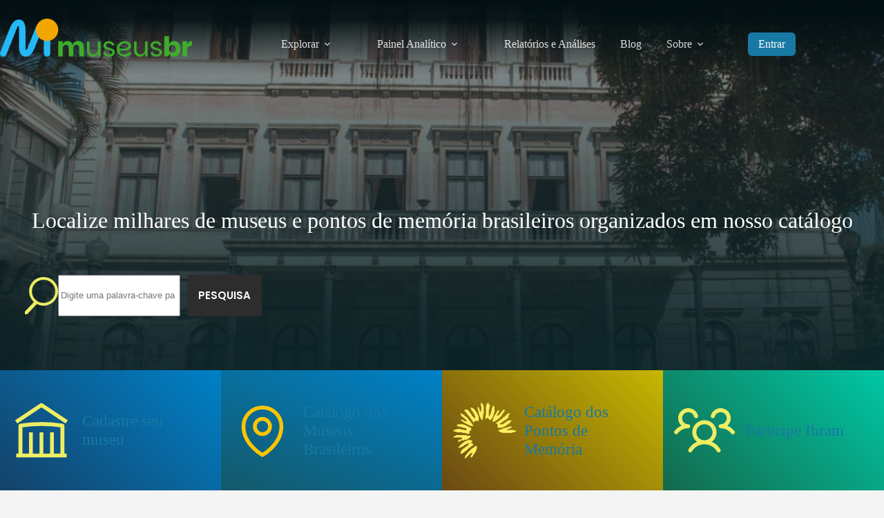

--- FILE ---
content_type: text/css
request_url: https://metabase.museus.gov.br/app/dist/vendor-styles.eb11694b14bbec02.css
body_size: 6250
content:
/*!
 * /*
 * * This file is subject to the terms and conditions defined in
 *  * file 'LICENSE.txt', which is part of this source code package.
 *  * /
 *
 */
.ace_editor>.ace_sb-v div, .ace_editor>.ace_sb-h div{
position:absolute;
background:rgba(128, 128, 128, 0.6);
box-sizing:border-box;
border:1px solid #bbb;
border-radius:2px;
z-index:8;
}
.ace_editor>.ace_sb-v, .ace_editor>.ace_sb-h{
position:absolute;
z-index:6;
background:none;
overflow:hidden!important;
}
.ace_editor>.ace_sb-v{
z-index:6;
right:0;
top:0;
width:12px;
}
.ace_editor>.ace_sb-v div{
z-index:8;
right:0;
width:100%;
}
.ace_editor>.ace_sb-h{
bottom:0;
left:0;
height:12px;
}
.ace_editor>.ace_sb-h div{
bottom:0;
height:100%;
}
.ace_editor>.ace_sb_grabbed{
z-index:8;
background:#000;
}
.ace_br1{border-top-left-radius:3px;}
.ace_br2{border-top-right-radius:3px;}
.ace_br3{border-top-left-radius:3px; border-top-right-radius:3px;}
.ace_br4{border-bottom-right-radius:3px;}
.ace_br5{border-top-left-radius:3px; border-bottom-right-radius:3px;}
.ace_br6{border-top-right-radius:3px; border-bottom-right-radius:3px;}
.ace_br7{border-top-left-radius:3px; border-top-right-radius:3px; border-bottom-right-radius:3px;}
.ace_br8{border-bottom-left-radius:3px;}
.ace_br9{border-top-left-radius:3px; border-bottom-left-radius:3px;}
.ace_br10{border-top-right-radius:3px; border-bottom-left-radius:3px;}
.ace_br11{border-top-left-radius:3px; border-top-right-radius:3px; border-bottom-left-radius:3px;}
.ace_br12{border-bottom-right-radius:3px; border-bottom-left-radius:3px;}
.ace_br13{border-top-left-radius:3px; border-bottom-right-radius:3px; border-bottom-left-radius:3px;}
.ace_br14{border-top-right-radius:3px; border-bottom-right-radius:3px; border-bottom-left-radius:3px;}
.ace_br15{border-top-left-radius:3px; border-top-right-radius:3px; border-bottom-right-radius:3px; border-bottom-left-radius:3px;}
.ace_editor{
position:relative;
overflow:hidden;
padding:0;
font:12px/normal 'Monaco', 'Menlo', 'Ubuntu Mono', 'Consolas', 'Source Code Pro', 'source-code-pro', monospace;
direction:ltr;
text-align:left;
-webkit-tap-highlight-color:rgba(0, 0, 0, 0);
}
.ace_scroller{
position:absolute;
overflow:hidden;
top:0;
bottom:0;
background-color:inherit;
-ms-user-select:none;
-moz-user-select:none;
-webkit-user-select:none;
user-select:none;
cursor:text;
}
.ace_content{
position:absolute;
box-sizing:border-box;
min-width:100%;
contain:style size layout;
font-feature-settings:"liga", "clig off";
font-variant-ligatures:no-common-ligatures;
}
.ace_keyboard-focus:focus{
box-shadow:inset 0 0 0 2px #5E9ED6;
outline:none;
}
.ace_dragging .ace_scroller:before{
position:absolute;
top:0;
left:0;
right:0;
bottom:0;
content:'';
background:rgba(250, 250, 250, 0.01);
z-index:1000;
}
.ace_dragging.ace_dark .ace_scroller:before{
background:rgba(0, 0, 0, 0.01);
}
.ace_gutter{
position:absolute;
overflow:hidden;
width:auto;
top:0;
bottom:0;
left:0;
cursor:default;
z-index:4;
-ms-user-select:none;
-moz-user-select:none;
-webkit-user-select:none;
user-select:none;
contain:style size layout;
}
.ace_gutter-active-line{
position:absolute;
left:0;
right:0;
}
.ace_scroller.ace_scroll-left:after{
content:"";
position:absolute;
top:0;
right:0;
bottom:0;
left:0;
box-shadow:17px 0 16px -16px rgba(0, 0, 0, 0.4) inset;
pointer-events:none;
}
.ace_gutter-cell, .ace_gutter-cell_svg-icons{
position:absolute;
top:0;
left:0;
right:0;
padding-left:19px;
padding-right:6px;
background-repeat:no-repeat;
}
.ace_gutter-cell_svg-icons .ace_gutter_annotation{
margin-left:-14px;
float:left;
}
.ace_gutter-cell .ace_gutter_annotation{
margin-left:-19px;
float:left;
}
.ace_gutter-cell.ace_error, .ace_icon.ace_error, .ace_icon.ace_error_fold{
background-image:url(./ba985ab61eb9ab98.png);
background-repeat:no-repeat;
background-position:2px center;
}
.ace_gutter-cell.ace_warning, .ace_icon.ace_warning, .ace_icon.ace_warning_fold{
background-image:url(./97c2c4e8845e080f.png);
background-repeat:no-repeat;
background-position:2px center;
}
.ace_gutter-cell.ace_info, .ace_icon.ace_info{
background-image:url(./56702adc10152e2a.png);
background-repeat:no-repeat;
background-position:2px center;
}
.ace_dark .ace_gutter-cell.ace_info, .ace_dark .ace_icon.ace_info{
background-image:url(./6ab9cb418cb9223f.png);
}
.ace_icon_svg.ace_error{
-webkit-mask-image:url(./d2558d985f433328.svg);
background-color:crimson;
}
.ace_icon_svg.ace_warning{
-webkit-mask-image:url(./35cbca739e44896d.svg);
background-color:darkorange;
}
.ace_icon_svg.ace_info{
-webkit-mask-image:url(./e6441f919d2e6bbe.svg);
background-color:royalblue;
}
.ace_icon_svg.ace_error_fold{
-webkit-mask-image:url(./a77e67dbf843630b.svg);
background-color:crimson;
}
.ace_icon_svg.ace_warning_fold{
-webkit-mask-image:url(./197bea7f958848d8.svg);
background-color:darkorange;
}
.ace_scrollbar{
contain:strict;
position:absolute;
right:0;
bottom:0;
z-index:6;
}
.ace_scrollbar-inner{
position:absolute;
cursor:text;
left:0;
top:0;
}
.ace_scrollbar-v{
overflow-x:hidden;
overflow-y:scroll;
top:0;
}
.ace_scrollbar-h{
overflow-x:scroll;
overflow-y:hidden;
left:0;
}
.ace_print-margin{
position:absolute;
height:100%;
}
.ace_text-input{
position:absolute;
z-index:0;
width:0.5em;
height:1em;
opacity:0;
background:transparent;
-moz-appearance:none;
-webkit-appearance:none;
        appearance:none;
border:none;
resize:none;
outline:none;
overflow:hidden;
font:inherit;
padding:0 1px;
margin:0 -1px;
contain:strict;
-ms-user-select:text;
-moz-user-select:text;
-webkit-user-select:text;
user-select:text;
white-space:pre!important;
}
.ace_text-input.ace_composition{
background:transparent;
color:inherit;
z-index:1000;
opacity:1;
}
.ace_composition_placeholder{ color:transparent }
.ace_composition_marker{ 
border-bottom:1px solid;
position:absolute;
border-radius:0;
margin-top:1px;
}
[ace_nocontext=true]{
transform:none!important;
filter:none!important;
clip-path:none!important;
-webkit-mask:none!important;
        mask:none!important;
contain:none!important;
perspective:none!important;
mix-blend-mode:initial!important;
z-index:auto;
}
.ace_layer{
z-index:1;
position:absolute;
overflow:hidden;
word-wrap:normal;
white-space:pre;
height:100%;
width:100%;
box-sizing:border-box;
pointer-events:none;
}
.ace_gutter-layer{
position:relative;
width:auto;
text-align:right;
pointer-events:auto;
height:1000000px;
contain:style size layout;
}
.ace_text-layer{
font:inherit !important;
position:absolute;
height:1000000px;
width:1000000px;
contain:style size layout;
}
.ace_text-layer > .ace_line, .ace_text-layer > .ace_line_group{
contain:style size layout;
position:absolute;
top:0;
left:0;
right:0;
}
.ace_hidpi .ace_text-layer,
.ace_hidpi .ace_gutter-layer,
.ace_hidpi .ace_content,
.ace_hidpi .ace_gutter{
contain:strict;
}
.ace_hidpi .ace_text-layer > .ace_line, 
.ace_hidpi .ace_text-layer > .ace_line_group{
contain:strict;
}
.ace_cjk{
display:inline-block;
text-align:center;
}
.ace_cursor-layer{
z-index:4;
}
.ace_cursor{
z-index:4;
position:absolute;
box-sizing:border-box;
border-left:2px solid;
transform:translatez(0);
}
.ace_multiselect .ace_cursor{
border-left-width:1px;
}
.ace_slim-cursors .ace_cursor{
border-left-width:1px;
}
.ace_overwrite-cursors .ace_cursor{
border-left-width:0;
border-bottom:1px solid;
}
.ace_hidden-cursors .ace_cursor{
opacity:0.2;
}
.ace_hasPlaceholder .ace_hidden-cursors .ace_cursor{
opacity:0;
}
.ace_smooth-blinking .ace_cursor{
transition:opacity 0.18s;
}
.ace_animate-blinking .ace_cursor{
animation-duration:1000ms;
animation-timing-function:step-end;
animation-name:blink-ace-animate;
animation-iteration-count:infinite;
}
.ace_animate-blinking.ace_smooth-blinking .ace_cursor{
animation-duration:1000ms;
animation-timing-function:ease-in-out;
animation-name:blink-ace-animate-smooth;
}
@keyframes blink-ace-animate{
from, to{ opacity:1; }
60%{ opacity:0; }
}
@keyframes blink-ace-animate-smooth{
from, to{ opacity:1; }
45%{ opacity:1; }
60%{ opacity:0; }
85%{ opacity:0; }
}
.ace_marker-layer .ace_step, .ace_marker-layer .ace_stack{
position:absolute;
z-index:3;
}
.ace_marker-layer .ace_selection{
position:absolute;
z-index:5;
}
.ace_marker-layer .ace_bracket{
position:absolute;
z-index:6;
}
.ace_marker-layer .ace_error_bracket{
position:absolute;
border-bottom:1px solid #DE5555;
border-radius:0;
}
.ace_marker-layer .ace_active-line{
position:absolute;
z-index:2;
}
.ace_marker-layer .ace_selected-word{
position:absolute;
z-index:4;
box-sizing:border-box;
}
.ace_line .ace_fold{
box-sizing:border-box;
display:inline-block;
height:11px;
margin-top:-2px;
vertical-align:middle;
background-image:url(./d3b6bca36c93f425.png), url(./07fd2393b3d670f2.png);
background-repeat:no-repeat, repeat-x;
background-position:center center, top left;
color:transparent;
border:1px solid black;
border-radius:2px;
cursor:pointer;
pointer-events:auto;
}
.ace_dark .ace_fold{
}
.ace_fold:hover{
background-image:url(./d3b6bca36c93f425.png), url(./fc9ce6ce7ead3696.png);
}
.ace_tooltip{
background-color:#f5f5f5;
border:1px solid gray;
border-radius:1px;
box-shadow:0 1px 2px rgba(0, 0, 0, 0.3);
color:black;
max-width:100%;
padding:3px 4px;
position:fixed;
z-index:999999;
box-sizing:border-box;
cursor:default;
white-space:pre-wrap;
word-wrap:break-word;
line-height:normal;
font-style:normal;
font-weight:normal;
letter-spacing:normal;
pointer-events:none;
overflow:auto;
max-width:min(60em, 66vw);
-ms-scroll-chaining:none;
    overscroll-behavior:contain;
}
.ace_tooltip pre{
white-space:pre-wrap;
}
.ace_tooltip.ace_dark{
background-color:#636363;
color:#fff;
}
.ace_tooltip:focus{
outline:1px solid #5E9ED6;
}
.ace_icon{
display:inline-block;
width:18px;
vertical-align:top;
}
.ace_icon_svg{
display:inline-block;
width:12px;
vertical-align:top;
-webkit-mask-repeat:no-repeat;
-webkit-mask-size:12px;
-webkit-mask-position:center;
}
.ace_folding-enabled > .ace_gutter-cell, .ace_folding-enabled > .ace_gutter-cell_svg-icons{
padding-right:13px;
}
.ace_fold-widget{
box-sizing:border-box;
margin:0 -12px 0 1px;
display:none;
width:11px;
vertical-align:top;
background-image:url(./9cf1043abd07d156.png);
background-repeat:no-repeat;
background-position:center;
border-radius:3px;
border:1px solid transparent;
cursor:pointer;
}
.ace_folding-enabled .ace_fold-widget{
display:inline-block;   
}
.ace_fold-widget.ace_end{
background-image:url(./fc0827f37ebd33f8.png);
}
.ace_fold-widget.ace_closed{
background-image:url(./428d695c13091491.png);
}
.ace_fold-widget:hover{
border:1px solid rgba(0, 0, 0, 0.3);
background-color:rgba(255, 255, 255, 0.2);
box-shadow:0 1px 1px rgba(255, 255, 255, 0.7);
}
.ace_fold-widget:active{
border:1px solid rgba(0, 0, 0, 0.4);
background-color:rgba(0, 0, 0, 0.05);
box-shadow:0 1px 1px rgba(255, 255, 255, 0.8);
}
.ace_dark .ace_fold-widget{
background-image:url(./157a599d732216ca.png);
}
.ace_dark .ace_fold-widget.ace_end{
background-image:url(./71aaa1f76544a3ca.png);
}
.ace_dark .ace_fold-widget.ace_closed{
background-image:url(./d71fccbc2332c954.png);
}
.ace_dark .ace_fold-widget:hover{
box-shadow:0 1px 1px rgba(255, 255, 255, 0.2);
background-color:rgba(255, 255, 255, 0.1);
}
.ace_dark .ace_fold-widget:active{
box-shadow:0 1px 1px rgba(255, 255, 255, 0.2);
}
.ace_inline_button{
border:1px solid lightgray;
display:inline-block;
margin:-1px 8px;
padding:0 5px;
pointer-events:auto;
cursor:pointer;
}
.ace_inline_button:hover{
border-color:gray;
background:rgba(200,200,200,0.2);
display:inline-block;
pointer-events:auto;
}
.ace_fold-widget.ace_invalid{
background-color:#FFB4B4;
border-color:#DE5555;
}
.ace_fade-fold-widgets .ace_fold-widget{
transition:opacity 0.4s ease 0.05s;
opacity:0;
}
.ace_fade-fold-widgets:hover .ace_fold-widget{
transition:opacity 0.05s ease 0.05s;
opacity:1;
}
.ace_underline{
text-decoration:underline;
}
.ace_bold{
font-weight:bold;
}
.ace_nobold .ace_bold{
font-weight:normal;
}
.ace_italic{
font-style:italic;
}
.ace_error-marker{
background-color:rgba(255, 0, 0,0.2);
position:absolute;
z-index:9;
}
.ace_highlight-marker{
background-color:rgba(255, 255, 0,0.2);
position:absolute;
z-index:8;
}
.ace_mobile-menu{
position:absolute;
line-height:1.5;
border-radius:4px;
-ms-user-select:none;
-moz-user-select:none;
-webkit-user-select:none;
user-select:none;
background:white;
box-shadow:1px 3px 2px grey;
border:1px solid #dcdcdc;
color:black;
}
.ace_dark > .ace_mobile-menu{
background:#333;
color:#ccc;
box-shadow:1px 3px 2px grey;
border:1px solid #444;
}
.ace_mobile-button{
padding:2px;
cursor:pointer;
overflow:hidden;
}
.ace_mobile-button:hover{
background-color:#eee;
opacity:1;
}
.ace_mobile-button:active{
background-color:#ddd;
}
.ace_placeholder{
font-family:arial;
transform:scale(0.9);
transform-origin:left;
white-space:pre;
opacity:0.7;
margin:0 10px;
}
.ace_ghost_text{
opacity:0.5;
font-style:italic;
white-space:pre;
}
.ace_screenreader-only{
position:absolute;
left:-10000px;
top:auto;
width:1px;
height:1px;
overflow:hidden;
}
.ace-tm .ace_gutter{
background:#f0f0f0;
color:#333;
}
.ace-tm .ace_print-margin{
width:1px;
background:#e8e8e8;
}
.ace-tm .ace_fold{
background-color:#6B72E6;
}
.ace-tm{
background-color:#FFFFFF;
color:black;
}
.ace-tm .ace_cursor{
color:black;
}
.ace-tm .ace_invisible{
color:rgb(191, 191, 191);
}
.ace-tm .ace_storage,
.ace-tm .ace_keyword{
color:blue;
}
.ace-tm .ace_constant{
color:rgb(197, 6, 11);
}
.ace-tm .ace_constant.ace_buildin{
color:rgb(88, 72, 246);
}
.ace-tm .ace_constant.ace_language{
color:rgb(88, 92, 246);
}
.ace-tm .ace_constant.ace_library{
color:rgb(6, 150, 14);
}
.ace-tm .ace_invalid{
background-color:rgba(255, 0, 0, 0.1);
color:red;
}
.ace-tm .ace_support.ace_function{
color:rgb(60, 76, 114);
}
.ace-tm .ace_support.ace_constant{
color:rgb(6, 150, 14);
}
.ace-tm .ace_support.ace_type,
.ace-tm .ace_support.ace_class{
color:rgb(109, 121, 222);
}
.ace-tm .ace_keyword.ace_operator{
color:rgb(104, 118, 135);
}
.ace-tm .ace_string{
color:rgb(3, 106, 7);
}
.ace-tm .ace_comment{
color:rgb(76, 136, 107);
}
.ace-tm .ace_comment.ace_doc{
color:rgb(0, 102, 255);
}
.ace-tm .ace_comment.ace_doc.ace_tag{
color:rgb(128, 159, 191);
}
.ace-tm .ace_constant.ace_numeric{
color:rgb(0, 0, 205);
}
.ace-tm .ace_variable{
color:rgb(49, 132, 149);
}
.ace-tm .ace_xml-pe{
color:rgb(104, 104, 91);
}
.ace-tm .ace_entity.ace_name.ace_function{
color:#0000A2;
}
.ace-tm .ace_heading{
color:rgb(12, 7, 255);
}
.ace-tm .ace_list{
color:rgb(185, 6, 144);
}
.ace-tm .ace_meta.ace_tag{
color:rgb(0, 22, 142);
}
.ace-tm .ace_string.ace_regex{
color:rgb(255, 0, 0)
}
.ace-tm .ace_marker-layer .ace_selection{
background:rgb(181, 213, 255);
}
.ace-tm.ace_multiselect .ace_selection.ace_start{
box-shadow:0 0 3px 0px white;
}
.ace-tm .ace_marker-layer .ace_step{
background:rgb(252, 255, 0);
}
.ace-tm .ace_marker-layer .ace_stack{
background:rgb(164, 229, 101);
}
.ace-tm .ace_marker-layer .ace_bracket{
margin:-1px 0 0 -1px;
border:1px solid rgb(192, 192, 192);
}
.ace-tm .ace_marker-layer .ace_active-line{
background:rgba(0, 0, 0, 0.07);
}
.ace-tm .ace_gutter-active-line{
background-color:#dcdcdc;
}
.ace-tm .ace_marker-layer .ace_selected-word{
background:rgb(250, 250, 255);
border:1px solid rgb(200, 200, 250);
}
.ace-tm .ace_indent-guide{
background:url(./4001498c6d77d620.png) right repeat-y;
}
.ace-tm .ace_indent-guide-active{
background:url(./3d45d91bdd18f7db.png) right repeat-y;
}
.error_widget_wrapper{
background:inherit;
color:inherit;
border:none
}
.error_widget{
border-top:solid 2px;
border-bottom:solid 2px;
margin:5px 0;
padding:10px 40px;
white-space:pre-wrap;
}
.error_widget.ace_error, .error_widget_arrow.ace_error{
border-color:#ff5a5a
}
.error_widget.ace_warning, .error_widget_arrow.ace_warning{
border-color:#F1D817
}
.error_widget.ace_info, .error_widget_arrow.ace_info{
border-color:#5a5a5a
}
.error_widget.ace_ok, .error_widget_arrow.ace_ok{
border-color:#5aaa5a
}
.error_widget_arrow{
position:absolute;
border:solid 5px;
border-top-color:transparent!important;
border-right-color:transparent!important;
border-left-color:transparent!important;
top:-5px;
}
.ace_codeLens{
position:absolute;
color:#aaa;
font-size:88%;
background:inherit;
width:100%;
display:flex;
align-items:flex-end;
pointer-events:none;
}
.ace_codeLens > a{
cursor:pointer;
pointer-events:auto;
}
.ace_codeLens > a:hover{
color:#0000ff;
text-decoration:underline;
}
.ace_dark > .ace_codeLens > a:hover{
color:#4e94ce;
}
.ace_tooltip.command_bar_tooltip_wrapper{
padding:0;
}
.ace_tooltip .command_bar_tooltip{
padding:1px 5px;
display:flex;
pointer-events:auto;
}
.ace_tooltip .command_bar_tooltip.tooltip_more_options{
padding:1px;
flex-direction:column;
}
div.command_bar_tooltip_button{
display:inline-flex;
cursor:pointer;
margin:1px;
border-radius:2px;
padding:2px 5px;
align-items:center;
}
div.command_bar_tooltip_button.ace_selected,
div.command_bar_tooltip_button:hover:not(.ace_disabled){
background-color:rgba(0, 0, 0, 0.1);
}
div.command_bar_tooltip_button.ace_disabled{
color:#777;
pointer-events:none;
}
div.command_bar_tooltip_button .ace_icon_svg{
height:12px;
background-color:#000;
}
div.command_bar_tooltip_button.ace_disabled .ace_icon_svg{
background-color:#777;
}
.command_bar_tooltip.tooltip_more_options .command_bar_tooltip_button{
display:flex;
}
.command_bar_tooltip.command_bar_button_value{
display:none;
}
.command_bar_tooltip.tooltip_more_options .command_bar_button_value{
display:inline-block;
width:12px;
}
.command_bar_button_caption{
display:inline-block;
}
.command_bar_keybinding{
margin:0 2px;
display:inline-block;
font-size:8px;
}
.command_bar_tooltip.tooltip_more_options .command_bar_keybinding{
margin-left:auto;
}
.command_bar_keybinding div{
display:inline-block;
min-width:8px;
padding:2px;
margin:0 1px;
border-radius:2px;
background-color:#ccc;
text-align:center;
}
.ace_dark.ace_tooltip .command_bar_tooltip{
background-color:#373737;
color:#eee;
}
.ace_dark div.command_bar_tooltip_button.ace_disabled{
color:#979797;
}
.ace_dark div.command_bar_tooltip_button.ace_selected,
.ace_dark div.command_bar_tooltip_button:hover:not(.ace_disabled){
background-color:rgba(255, 255, 255, 0.1);
}
.ace_dark div.command_bar_tooltip_button .ace_icon_svg{
background-color:#eee;
}
.ace_dark div.command_bar_tooltip_button.ace_disabled .ace_icon_svg{
background-color:#979797;
}
.ace_dark .command_bar_tooltip_button.ace_disabled{
color:#979797;
}
.ace_dark .command_bar_keybinding div{
background-color:#575757;
}
.ace_checkmark::before{
content:'✓';
}
.ace_snippet-marker{
box-sizing:border-box;
background:rgba(194, 193, 208, 0.09);
border:1px dotted rgba(211, 208, 235, 0.62);
position:absolute;
}
.ace_editor.ace_autocomplete .ace_marker-layer .ace_active-line{
background-color:#CAD6FA;
z-index:1;
}
.ace_dark.ace_editor.ace_autocomplete .ace_marker-layer .ace_active-line{
background-color:#3a674e;
}
.ace_editor.ace_autocomplete .ace_line-hover{
border:1px solid #abbffe;
margin-top:-1px;
background:rgba(233,233,253,0.4);
position:absolute;
z-index:2;
}
.ace_dark.ace_editor.ace_autocomplete .ace_line-hover{
border:1px solid rgba(109, 150, 13, 0.8);
background:rgba(58, 103, 78, 0.62);
}
.ace_completion-meta{
opacity:0.5;
margin-left:0.9em;
}
.ace_completion-message{
margin-left:0.9em;
color:blue;
}
.ace_editor.ace_autocomplete .ace_completion-highlight{
color:#2d69c7;
}
.ace_dark.ace_editor.ace_autocomplete .ace_completion-highlight{
color:#93ca12;
}
.ace_editor.ace_autocomplete{
width:300px;
z-index:200000;
border:1px lightgray solid;
position:fixed;
box-shadow:2px 3px 5px rgba(0,0,0,.2);
line-height:1.4;
background:#fefefe;
color:#111;
}
.ace_dark.ace_editor.ace_autocomplete{
border:1px #484747 solid;
box-shadow:2px 3px 5px rgba(0, 0, 0, 0.51);
line-height:1.4;
background:#25282c;
color:#c1c1c1;
}
.ace_autocomplete .ace_text-layer{
width:calc(100% - 8px);
}
.ace_autocomplete .ace_line{
display:flex;
align-items:center;
}
.ace_autocomplete .ace_line > *{
min-width:0;
flex:0 0 auto;
}
.ace_autocomplete .ace_line .ace_{
flex:0 1 auto;
overflow:hidden;
white-space:nowrap;
text-overflow:ellipsis;
}
.ace_autocomplete .ace_completion-spacer{
flex:1;
}
.ace_autocomplete.ace_loading:after{
content:"";
position:absolute;
top:0px;
height:2px;
width:8%;
background:blue;
z-index:100;
animation:ace_progress 3s infinite linear;
animation-delay:300ms;
transform:translateX(-100%) scaleX(1);
}
@keyframes ace_progress{
0%{ transform:translateX(-100%) scaleX(1) }
50%{ transform:translateX(625%) scaleX(2) } 
100%{ transform:translateX(1500%) scaleX(3) } 
}
@media (prefers-reduced-motion){
.ace_autocomplete.ace_loading:after{
transform:translateX(625%) scaleX(2);
animation:none;
}
}
.ace_icon_svg.ace_arrow,
.ace_icon_svg.ace_arrow_rotated{
-webkit-mask-image:url(./95c24030109340ab.svg);
}
.ace_icon_svg.ace_arrow_rotated{
transform:rotate(180deg);
}
div.command_bar_tooltip_button.completion_position{
padding:0;
}
#ace_settingsmenu, #kbshortcutmenu{
background-color:#F7F7F7;
color:black;
box-shadow:-5px 4px 5px rgba(126, 126, 126, 0.55);
padding:1em 0.5em 2em 1em;
overflow:auto;
position:absolute;
margin:0;
bottom:0;
right:0;
top:0;
z-index:9991;
cursor:default;
}
.ace_dark #ace_settingsmenu, .ace_dark #kbshortcutmenu{
box-shadow:-20px 10px 25px rgba(126, 126, 126, 0.25);
background-color:rgba(255, 255, 255, 0.6);
color:black;
}
.ace_optionsMenuEntry:hover{
background-color:rgba(100, 100, 100, 0.1);
transition:all 0.3s
}
.ace_closeButton{
background:rgba(245, 146, 146, 0.5);
border:1px solid #F48A8A;
border-radius:50%;
padding:7px;
position:absolute;
right:-8px;
top:-8px;
z-index:100000;
}
.ace_closeButton{
background:rgba(245, 146, 146, 0.9);
}
.ace_optionsMenuKey{
color:darkslateblue;
font-weight:bold;
}
.ace_optionsMenuCommand{
color:darkcyan;
font-weight:normal;
}
.ace_optionsMenuEntry input, .ace_optionsMenuEntry button{
vertical-align:middle;
}
.ace_optionsMenuEntry button[ace_selected_button=true]{
background:#e7e7e7;
box-shadow:1px 0px 2px 0px #adadad inset;
border-color:#adadad;
}
.ace_optionsMenuEntry button{
background:white;
border:1px solid lightgray;
margin:0px;
}
.ace_optionsMenuEntry button:hover{
background:#f0f0f0;
}
.ace_prompt_container{
max-width:603px;
width:100%;
margin:20px auto;
padding:3px;
background:white;
border-radius:2px;
box-shadow:0px 2px 3px 0px #555;
}
.ace_search{
background-color:#ddd;
color:#666;
border:1px solid #cbcbcb;
border-top:0 none;
overflow:hidden;
margin:0;
padding:4px 6px 0 4px;
position:absolute;
top:0;
z-index:99;
white-space:normal;
}
.ace_search.left{
border-left:0 none;
border-radius:0px 0px 5px 0px;
left:0;
}
.ace_search.right{
border-radius:0px 0px 0px 5px;
border-right:0 none;
right:0;
}
.ace_search_form, .ace_replace_form{
margin:0 20px 4px 0;
overflow:hidden;
line-height:1.9;
}
.ace_replace_form{
margin-right:0;
}
.ace_search_form.ace_nomatch{
outline:1px solid red;
}
.ace_search_field{
border-radius:3px 0 0 3px;
background-color:white;
color:black;
border:1px solid #cbcbcb;
border-right:0 none;
outline:0;
padding:0;
font-size:inherit;
margin:0;
line-height:inherit;
padding:0 6px;
min-width:17em;
vertical-align:top;
min-height:1.8em;
box-sizing:content-box;
}
.ace_searchbtn{
border:1px solid #cbcbcb;
line-height:inherit;
display:inline-block;
padding:0 6px;
background:#fff;
border-right:0 none;
border-left:1px solid #dcdcdc;
cursor:pointer;
margin:0;
position:relative;
color:#666;
}
.ace_searchbtn:last-child{
border-radius:0 3px 3px 0;
border-right:1px solid #cbcbcb;
}
.ace_searchbtn:disabled{
background:none;
cursor:default;
}
.ace_searchbtn:hover{
background-color:#eef1f6;
}
.ace_searchbtn.prev, .ace_searchbtn.next{
padding:0px 0.7em
}
.ace_searchbtn.prev:after, .ace_searchbtn.next:after{
content:"";
border:solid 2px #888;
width:0.5em;
height:0.5em;
border-width:2px 0 0 2px;
display:inline-block;
transform:rotate(-45deg);
}
.ace_searchbtn.next:after{
border-width:0 2px 2px 0;
}
.ace_searchbtn_close{
background:url(./130beb1b09fedd70.png) no-repeat 50% 0;
border-radius:50%;
border:0 none;
color:#656565;
cursor:pointer;
font:16px/16px Arial;
padding:0;
height:14px;
width:14px;
top:9px;
right:7px;
position:absolute;
}
.ace_searchbtn_close:hover{
background-color:#656565;
background-position:50% 100%;
color:white;
}
.ace_button{
margin-left:2px;
cursor:pointer;
-webkit-user-select:none;
-moz-user-select:none;
-o-user-select:none;
-ms-user-select:none;
user-select:none;
overflow:hidden;
opacity:0.7;
border:1px solid rgba(100,100,100,0.23);
padding:1px;
box-sizing:border-box!important;
color:black;
}
.ace_button:hover{
background-color:#eee;
opacity:1;
}
.ace_button:active{
background-color:#ddd;
}
.ace_button.checked{
border-color:#3399ff;
opacity:1;
}
.ace_search_options{
margin-bottom:3px;
text-align:right;
-webkit-user-select:none;
-moz-user-select:none;
-o-user-select:none;
-ms-user-select:none;
user-select:none;
clear:both;
}
.ace_search_counter{
float:left;
font-family:arial;
padding:0 8px;
}
.ace_occur-highlight{
border-radius:4px;
background-color:rgba(87, 255, 8, 0.25);
position:absolute;
z-index:4;
box-sizing:border-box;
box-shadow:0 0 4px rgb(91, 255, 50);
}
.ace_dark .ace_occur-highlight{
background-color:rgb(80, 140, 85);
box-shadow:0 0 4px rgb(60, 120, 70);
}
.ace_marker-layer .ace_isearch-result{
position:absolute;
z-index:6;
box-sizing:border-box;
}
div.ace_isearch-result{
border-radius:4px;
background-color:rgba(255, 200, 0, 0.5);
box-shadow:0 0 4px rgb(255, 200, 0);
}
.ace_dark div.ace_isearch-result{
background-color:rgb(100, 110, 160);
box-shadow:0 0 4px rgb(80, 90, 140);
}
.emacs-mode .ace_cursor{
border:1px rgba(50,250,50,0.8) solid!important;
box-sizing:border-box!important;
background-color:rgba(0,250,0,0.9);
opacity:0.5;
}
.emacs-mode .ace_hidden-cursors .ace_cursor{
opacity:1;
background-color:transparent;
}
.emacs-mode .ace_overwrite-cursors .ace_cursor{
opacity:1;
background-color:transparent;
border-width:0 0 2px 2px !important;
}
.emacs-mode .ace_text-layer{
z-index:4
}
.emacs-mode .ace_cursor-layer{
z-index:2
}
.normal-mode .ace_cursor{
border:none;
background-color:rgba(255,0,0,0.5);
}
.normal-mode .ace_hidden-cursors .ace_cursor{
background-color:transparent;
border:1px solid red;
opacity:0.7
}
.ace_dialog{
position:absolute;
left:0; right:0;
background:inherit;
z-index:15;
padding:.1em .8em;
overflow:hidden;
color:inherit;
}
.ace_dialog-top{
border-bottom:1px solid #444;
top:0;
}
.ace_dialog-bottom{
border-top:1px solid #444;
bottom:0;
}
.ace_dialog input{
border:none;
outline:none;
background:transparent;
width:20em;
color:inherit;
font-family:monospace;
}
.tippy-box[data-animation=fade][data-state=hidden]{opacity:0}
[data-tippy-root]{max-width:calc(100vw - 10px)}
.tippy-box{position:relative;background-color:#333;color:#fff;border-radius:4px;font-size:14px;line-height:1.4;white-space:normal;outline:0;transition-property:transform,visibility,opacity}
.tippy-box[data-placement^=top]>.tippy-arrow{bottom:0}
.tippy-box[data-placement^=top]>.tippy-arrow:before{bottom:-7px;left:0;border-width:8px 8px 0;border-top-color:currentColor;border-top-color:initial;transform-origin:center top}
.tippy-box[data-placement^=bottom]>.tippy-arrow{top:0}
.tippy-box[data-placement^=bottom]>.tippy-arrow:before{top:-7px;left:0;border-width:0 8px 8px;border-bottom-color:currentColor;border-bottom-color:initial;transform-origin:center bottom}
.tippy-box[data-placement^=left]>.tippy-arrow{right:0}
.tippy-box[data-placement^=left]>.tippy-arrow:before{border-width:8px 0 8px 8px;border-left-color:currentColor;border-left-color:initial;right:-7px;transform-origin:center left}
.tippy-box[data-placement^=right]>.tippy-arrow{left:0}
.tippy-box[data-placement^=right]>.tippy-arrow:before{left:-7px;border-width:8px 8px 8px 0;border-right-color:currentColor;border-right-color:initial;transform-origin:center right}
.tippy-box[data-inertia][data-state=visible]{transition-timing-function:cubic-bezier(.54,1.5,.38,1.11)}
.tippy-arrow{width:16px;height:16px;color:#333}
.tippy-arrow:before{content:"";position:absolute;border-color:transparent;border-style:solid}
.tippy-content{position:relative;padding:5px 9px;z-index:1}


/*# sourceMappingURL=vendor-styles.eb11694b14bbec02.css.map*/

--- FILE ---
content_type: text/css
request_url: https://metabase.museus.gov.br/app/dist/styles.0bb7245b264d5fd1.css
body_size: 4758
content:
/*!
 * /*
 * * This file is subject to the terms and conditions defined in
 *  * file 'LICENSE.txt', which is part of this source code package.
 *  * /
 *
 */
::-webkit-input-placeholder{
  color:#949aab;
  color:var(--mb-color-text-light);
}

:-moz-placeholder{
  color:#949aab;
  color:var(--mb-color-text-light);
}

:-ms-input-placeholder{
  color:#949aab;
  color:var(--mb-color-text-light);
}

.HyjCv{
  margin-bottom:1.5em;
  color:#696e7b;
  color:var(--mb-color-text-medium);
}

.HyjCv.ttvnW{
  color:hsla(358, 71%, 62%, 1);
  color:var(--mb-color-error);
}

.onBdv{
  display:block;
  font-weight:900;
  font-size:0.88em;
  color:inherit;
  margin-bottom:0.5em;
}

.Zt7H1{
  font-family:var(--mb-default-font-family);
  font-weight:700;
  font-size:16px;
  color:#4c5773;
  color:var(--mb-color-text-dark);
  background-color:#fff;
  background-color:var(--mb-color-bg-white);
  padding:0.75em;
  border:1px solid #eeecec;
  border:1px solid var(--mb-color-border);
  border-radius:8px;
  outline:none;
}

.HyjCv.ttvnW .Zt7H1{
  border-color:hsla(358, 71%, 62%, 1);
  border-color:var(--mb-color-error);
}

.IL1zw:focus{
  outline:0;
}

.Zt7H1:focus:not(.IL1zw),
.HyjCv:hover .Zt7H1:not(.IL1zw){
  border-color:#509ee3;
  border-color:var(--mb-color-brand);
  transition:border 300ms ease-in-out;
}

.c1GhG .Icon,
.oQc3i .wulvJ .Icon{
  color:#4c5773;
  color:var(--mb-color-text-dark);
}

.c1GhG:hover .Icon{
  color:inherit;
}

.oQc3i .Icon{
  color:#949aab;
  color:var(--mb-color-text-light);
}

.c1GhG{
  color:#4c5773;
  color:var(--mb-color-text-dark);
  border:2px solid transparent;
}

.rzOoP{
  border-radius:8px;
  outline:2px solid #cbe2f7;
  outline:2px solid var(--mb-color-focus);
  outline-offset:-4px;
}

.a3g6g .c1GhG:hover,
.a3g6g .c1GhG:hover .Icon,
.a3g6g .c1GhG:hover .hldqf,
.gLbWv .c1GhG,
.gLbWv .c1GhG ._6u7em .Icon{
  color:currentColor;
}

.gLbWv .c1GhG .hldqf{
  color:#4c5773;
  color:var(--mb-color-text-dark);
}

.hldqf{
  word-wrap:break-word;
}

.oQc3i{
  display:flex;
  border-radius:4px;
  margin-top:2px;
  margin-bottom:2px;
}

.xrQYx{
  outline:2px solid #cbe2f7;
  outline:2px solid var(--mb-color-focus);
}

.xrQYx:not(.N0BUQ),
.oQc3i:not(.N0BUQ):hover,
.Z1A0q:not(.N0BUQ){
  background-color:currentColor;
}

.ITGZp{
  color:#4c5773;
  color:var(--mb-color-text-dark);
}

.N0BUQ .ITGZp{
  color:#949aab;
  color:var(--mb-color-text-light);
}

.xrQYx:not(.N0BUQ) .ITGZp,
.oQc3i:not(.N0BUQ):hover .ITGZp,
.Z1A0q:not(.N0BUQ) .ITGZp{
  color:white;
}

.V8ICI{
  margin-top:0.25em;
  margin-bottom:0;
  color:#696e7b;
  color:var(--mb-color-text-medium);
}

.N0BUQ .V8ICI{
  color:#4c5773;
  color:var(--mb-color-text-dark);
}

.xrQYx:not(.N0BUQ) .V8ICI,
.oQc3i:not(.N0BUQ):hover .V8ICI,
.Z1A0q:not(.N0BUQ) .V8ICI{
  color:rgba(255, 255, 255, 0.5);
}

.xrQYx:not(.N0BUQ) .Icon,
.oQc3i:not(.N0BUQ):hover .Icon,
.Z1A0q:not(.N0BUQ) .Icon{
  color:white !important;
}

.oQc3i:not(.N0BUQ):hover .BUpuR,
.Z1A0q .BUpuR{
  visibility:visible;
}

.ZGL7C{
  position:absolute;
  z-index:var(--mb-overlay-z-index);
}

.P0gJc{
  margin:auto;
  width:640px;
  box-shadow:0 0 6px rgba(0, 0, 0, 0.13);
  box-shadow:0 0 6px var(--mb-color-shadow);
  max-height:90%;
  overflow-y:auto;
}

.xpujN > .P0gJc{
  margin:0;
}

.P0gJc.kmQmw{
  width:480px;
}

.P0gJc.yY2bd{
  width:65%;
}

.P0gJc.VWt3n{
  width:85%;
}

.P0gJc._OC6F{
  width:auto;
  max-height:100%;
}

.P0gJc.XPSee{
  min-height:85%;
}

.frw_g{
  background-color:white;
  position:fixed;
  top:0;
  bottom:0;
  left:0;
  right:0;
}

.xpujN{
  background-color:color-mix(
    in srgb,
    #2e353b 60%,
    transparent
  );
  background-color:var(--mb-color-bg-black-alpha-60);
}

.xpujN.fCxBM,
.xpujN.GCAjl{
  background-color:color-mix(
    in srgb,
    #2e353b 1%,
    transparent
  );
  background-color:color-mix(
    in srgb,
    var(--mb-color-bg-black) 1%,
    transparent
  );
}

.xpujN.Q8JcS,
.xpujN.FsNPY{
  transition:background-color 200ms ease-in-out;
  background-color:color-mix(
    in srgb,
    #2e353b 60%,
    transparent
  );
  background-color:var(--mb-color-bg-black-alpha-60);
}

.xpujN._7hRa{
  background-color:color-mix(
    in srgb,
    #2e353b 60%,
    transparent
  );
  background-color:var(--mb-color-bg-black-alpha-60);
}

.xpujN.t7EQP{
  transition:background-color 200ms ease-in-out 100ms;
  background-color:color-mix(
    in srgb,
    #2e353b 1%,
    transparent
  );
  background-color:color-mix(
    in srgb,
    var(--mb-color-bg-black) 1%,
    transparent
  );
}

.xpujN.fCxBM .P0gJc,
.xpujN.GCAjl .P0gJc{
  opacity:0.01;
  transform:translate(0, 40px);
}

.xpujN.Q8JcS .P0gJc,
.xpujN.FsNPY .P0gJc{
  transition:opacity 200ms linear 100ms, transform 200ms ease-in-out 100ms;
  opacity:1;
  transform:translate(0, 0);
}

.xpujN._7hRa .P0gJc{
  opacity:1;
  transform:translate(0, 0);
}

.xpujN.t7EQP .P0gJc{
  transition:opacity 200ms linear, transform 200ms ease-in-out;
  opacity:0.01;
  transform:translate(0, -40px);
}

@media (prefers-reduced-motion){
  .xpujN.fCxBM,
  .xpujN.GCAjl,
  .xpujN._7hRa,
  .xpujN.fCxBM .P0gJc,
  .xpujN.GCAjl .P0gJc,
  .xpujN._7hRa .P0gJc{
    transition:none;
  }
}

.tippy-content{
  white-space:pre-wrap;
}

.tippy-box{
  color:inherit;
}

.EPvIW{
  background-image:url("data:image/svg+xml,%3Csvg xmlns=%27http://www.w3.org/2000/svg%27%3E%3Ccircle fill=%27%23E3E7E9%27 r=%271.5%27 cx=%272.5%27 cy=%272.5%27 /%3E%3C/svg%3E");
  background-repeat:round round;
  background-size:5px 5px;
}

.EPvIW:hover{
  background-image:url("data:image/svg+xml,%3Csvg xmlns=%27http://www.w3.org/2000/svg%27%3E%3Ccircle fill=%27%23C7CFD4%27 r=%271.5%27 cx=%272.5%27 cy=%272.5%27 /%3E%3C/svg%3E");
}

.Fy_Lj{
  cursor:grabbing;
}

.Fy_Lj *{
  cursor:grabbing;
}

:root{
  --page-header-padding:2.375rem;
}

.YCDJy{
  width:100%;
  border-collapse:collapse;
  border-spacing:0;
  text-align:left;
}

.YCDJy thead{
  border-bottom:1px solid #eeecec;
  border-bottom:1px solid var(--mb-color-border);
}

.fVUFi{
  padding-top:2.375rem;
  padding-top:var(--page-header-padding);
  padding-bottom:2.375rem;
  padding-bottom:var(--page-header-padding);
}

.MoVq7{
  text-align:right;
}

.YCDJy .MoVq7{
  opacity:0;
}

.YCDJy td,
.YCDJy th{
  padding:1em;
}

.YCDJy th{
  color:#4c5773;
  color:var(--mb-color-text-dark);
  padding:1em;
}

.YCDJy tbody tr:hover{
  background-color:color-mix(
    in srgb,
    #509ee3 4%,
    transparent
  );
  background-color:var(--mb-color-brand-alpha-04);
}

.YCDJy tr:hover .MoVq7{
  opacity:1;
  transition:opacity 0.2s linear;
}

.P6BXN{
  background-color:#fafbfc;
  background-color:var(--mb-color-bg-light);
  border:1px solid #eeecec;
  border:var(--border-size) var(--border-style) var(--mb-color-border);
  border-radius:8px;
  border-radius:var(--default-border-radius);
  width:266px;
  min-height:300px;
  box-shadow:inset -1px -1px 3px rgba(0, 0, 0, 0.13);
  box-shadow:inset -1px -1px 3px var(--mb-color-shadow);
  padding-bottom:0.75em;
}

.NvGIA{
  position:relative;
}

.NvGIA .kJ8fM{
  position:absolute;
  top:0;
  bottom:0;
  margin:auto;
  margin-left:1em;
  color:#949aab;
  color:var(--mb-color-text-light);
}

.NvGIA .hIrQr{
  padding:0.5em;
  padding-left:2em;
  font-size:18px;
  width:100%;
  border-top-left-radius:8px;
  border-top-left-radius:var(--default-border-radius);
  border-top-right-radius:8px;
  border-top-right-radius:var(--default-border-radius);
  border-bottom-color:#eeecec;
  border-bottom-color:var(--mb-color-border);
}

.JWe57{
  padding:0.75em 1em 0.75em 1em;
  border:1px solid transparent;
  border:var(--border-size) var(--border-style) transparent;
  border-radius:8px;
  border-radius:var(--default-border-radius);
  margin-bottom:0.25em;
}

.JWe57.MCJmm{
  color:#509ee3;
  color:var(--mb-color-brand);
}

.JWe57.MCJmm,
.JWe57:hover{
  background-color:white;
  border-color:#eeecec;
  border-color:var(--mb-color-border);
  margin-left:-0.5em;
  margin-right:-0.5em;
  padding-left:1.5em;
  padding-right:1.5em;
  box-shadow:0 1px 2px rgba(0, 0, 0, 0.13);
  box-shadow:0 1px 2px var(--mb-color-shadow);
}

.y7zpn{
  margin-top:1em;
  padding:0.5em 1em 0.5em 1em;
  text-transform:uppercase;
  color:#949aab;
  color:var(--mb-color-text-light);
  font-weight:700;
  font-size:smaller;
  padding-right:15px;
}

.hIrQr{
  color:#4c5773;
  color:var(--mb-color-text-dark);
  padding:0.5rem;
  padding:var(--padding-1);
  background-color:#fafbfc;
  background-color:var(--mb-color-bg-light);
  border:1px solid transparent;
}

.hIrQr:focus{
  border-color:#509ee3;
  border-color:var(--mb-color-brand);
  box-shadow:none;
  outline:0;
}

.ni2Xl{
  min-width:800px;
}

.imwnZ{
  font-size:14px;
}

.wkj52,
.BKlNi{
  margin-top:3px;
}

.JBWKA{
  width:400px;
}

.Ww3Rr{
  width:200px;
}

.atDOq{
  min-width:180px;
}

.O61St{
  border-collapse:collapse;
  border-spacing:0;
  text-align:left;
}

.O61St th{
  text-transform:uppercase;
  color:#696e7b;
  color:var(--mb-color-text-medium);
  padding:0.5rem;
  padding:var(--padding-1);
  font-weight:normal;
}

.O61St thead{
  border-bottom:1px solid #eeecec;
  border-bottom:var(--border-size) var(--border-style) var(--mb-color-border);
}

.O61St tbody tr:first-child td{
  padding-top:0.5rem;
  padding-top:var(--margin-1);
}

@keyframes Sn7zz{
  0%{
    background-position:0% 50%;
  }

  50%{
    background-position:100% 50%;
  }

  100%{
    background-position:0% 50%;
  }
}

.VKHg5{
  padding:10px 14px;
  display:flex;
  grid-gap:0.5rem;
  gap:0.5rem;
  justify-content:center;
  align-items:center;
  background:linear-gradient(320deg, #1883e2, #fb5fb0);
  background-size:400% 400%;
  animation:Sn7zz 6s ease infinite;
  border-radius:0.5rem;
  margin-left:1rem;
  margin-right:1rem;
  color:#fff;
  color:var(--mb-color-text-white);
  cursor:pointer;
}

.tVqyv{
  background:#edf2f5;
  background:var(--mb-color-bg-medium);
  color:#949aab;
  color:var(--mb-color-text-light);
}

.gm7tT.ICYKj{
  min-height:100vh;
  height:auto;
}

.gm7tT.Wqzle{
  --mb-color-text-primary:color-mix(
    in srgb,
    var(--mb-color-text-white) 90%,
    transparent
  );
  --mb-color-text-dark:var(--mb-color-text-primary);
  --mb-color-text-secondary:color-mix(
    in srgb,
    var(--mb-color-text-white) 65%,
    transparent
  );
  --mb-color-text-tertiary:color-mix(
    in srgb,
    var(--mb-color-text-white) 45%,
    transparent
  );
  --mb-color-bg-light:var(--mb-base-color-gray-70);

  background-color:#2e353b;

  background-color:var(--mb-color-bg-black);
}

.gm7tT.Wqzle ._mLrC{
  color:#fff;
  color:var(--mb-color-text-white);
}

.gm7tT.ICYKj .KlSEb{
  color:#4c5773;
  color:var(--mb-color-text-dark);
  transition:var(--transition-theme-change);
}

.gm7tT.Wqzle.ICYKj .HsE1m{
  color:color-mix(
    in srgb,
    #fff 85%,
    transparent
  );
  color:var(--mb-color-text-white-alpha-85);
  transition:var(--transition-theme-change);
}

.gm7tT.Wqzle .f_IRm ._mLrC svg text{
  fill:color-mix(
    in srgb,
    #fff 85%,
    transparent
  ) !important;
  fill:var(--mb-color-text-white-alpha-85) !important;
  stroke:none !important;
}

.gm7tT.Wqzle
  .yyW8b
  .dc-tooltip circle.dot:hover,
.gm7tT.Wqzle .CeMia .dc-tooltip circle.dot{
  fill:currentColor;
}

.gm7tT.ICYKj,
.gm7tT.ICYKj ._9aEe,
.gm7tT.ICYKj .f_IRm ._mLrC{
  transition:var(--transition-theme-change);
}

.eEpci{
  margin-top:1.5em;
}

.eEpci .f_IRm ._mLrC{
  transition:border 0.3s, background-color 0.3s;
}

.eEpci .Mcexu:first-of-type{
  margin-top:0.5rem;
}

.eEpci .Mcexu{
  pointer-events:none;
}

.eEpci .blrvB{
  pointer-events:all;
}

.QV3Td{
  pointer-events:none;
  color:#949aab;
  color:var(--mb-color-text-light);
}

.eEpci .f_IRm.react-draggable-dragging ._mLrC{
  box-shadow:3px 3px 8px rgba(0, 0, 0, 0.13);
  box-shadow:3px 3px 8px var(--mb-color-shadow);
}

.G0x8i .react-resizable-handle::after{
  border-color:#509ee3 !important;
  border-color:var(--mb-color-brand) !important;
}

.eEpci .f_IRm.react-draggable-dragging,
.eEpci .f_IRm.react-resizable-resizing{
  z-index:3;
}

.eEpci .f_IRm.react-draggable-dragging ._mLrC,
.eEpci .f_IRm.react-resizable-resizing ._mLrC{
  background-color:#edf2f5 !important;
  background-color:var(--mb-color-bg-medium) !important;
  border:1px solid #509ee3;
  border:1px solid var(--mb-color-brand);
}

.eEpci .f_IRm .x4Qbf{
  position:absolute;
  right:-2px;
  top:-2px;
}

.eEpci .f_IRm:hover .x4Qbf{
  opacity:0;
  transition:opacity 0.15s linear;
}

.eEpci .f_IRm{
  cursor:move;
}

.eEpci .f_IRm .react-resizable-handle{
  position:absolute;
  width:40px;
  height:40px;
  bottom:0;
  right:0;
  z-index:1;
  cursor:nwse-resize !important;
  background:none;
}

.eEpci .f_IRm .react-resizable-handle::after{
  content:"";
  position:absolute;
  width:8px;
  height:8px;
  bottom:6px;
  right:6px;
  border-bottom:2px solid #eeecec;
  border-bottom:2px solid var(--mb-color-border);
  border-right:2px solid #eeecec;
  border-right:2px solid var(--mb-color-border);
  border-bottom-right-radius:2px;
  transition:opacity 0.2s;
  opacity:0.01;
}

.eEpci .f_IRm .react-resizable-handle:hover::after{
  border-color:#eeecec;
  border-color:var(--mb-color-border);
}

.eEpci .f_IRm:hover .react-resizable-handle::after{
  opacity:1;
}

.eEpci
  .f_IRm.react-draggable-dragging .react-resizable-handle::after,
.eEpci
  .f_IRm.react-resizable-resizing .react-resizable-handle::after{
  opacity:0.01;
}

.eEpci .react-grid-placeholder{
  z-index:0;
  background-color:#fafbfc !important;
  background-color:var(--mb-color-bg-light) !important;
  transition:all 0.15s linear;
}

.SMkYf{
}

.P0gJc.swEHH{
  height:80%;
  max-height:600px;
  width:80%;
  max-width:1024px;
}

@media print{
  header,
  nav{
    display:none;
  }
  .dc-chart .axis .tick text,
  .dc-chart .x-axis-label,
  .dc-chart .y-axis-label{
    fill:#4c5773;
    fill:var(--mb-color-text-dark);
  }
}

@page{
  margin:1cm;
}

.Wqzle .goal .line,
.Wqzle .trend .line{
  stroke:white;
}

.Wqzle pre code{
  background-color:color-mix(
    in srgb,
    #fff 15%,
    transparent
  );
  background-color:var(--mb-color-bg-white-alpha-15);
}

.Wqzle .text-card-markdown code{
  background-color:color-mix(
    in srgb,
    #fff 15%,
    transparent
  );
  background-color:var(--mb-color-bg-white-alpha-15);
}

.gm7tT text.value-label,
.gm7tT text.value-label-white{
  font-size:12px;
}

._ihnt{
  font-weight:700;
  white-space:pre;
}

.dc-chart g.axis g.tick text{
  pointer-events:all;
  -webkit-user-select:auto;
     -moz-user-select:auto;
      -ms-user-select:auto;
          user-select:auto;
}

.OvWLa{
  transition:margin-right 0.35s;
}

.wdXLo{
  display:flex;
  align-items:center;
}

.ZtNAi{
  text-transform:uppercase;
  font-size:10px;
  font-weight:700;
  color:#696e7b;
  color:var(--mb-color-text-medium);
}

.Bm0eE{
  max-width:400px;
}

.GUDCt{
  display:flex;
  overflow-y:hidden;
  white-space:nowrap;
}

.FTV9j{
  display:flex;
  align-items:center;
  flex-shrink:0;
}

.cdn74 .GUDCt{
  flex-direction:column;
}

.cdn74 .wdXLo{
  margin-left:-0.5rem;
}

.h73MB{
  padding-top:5px;
  overflow-y:auto;
  max-height:340px;
}

.pawER{
  max-width:320px;
}

.pawER.gNQvC{
  opacity:1;
  transition:opacity 0.3s linear;
  pointer-events:all;
}

.pawER.kqkzR{
  max-height:inherit;
}

.VWrWr{
  display:flex;
  align-items:center;
  cursor:pointer;
  padding:0.75rem 1.5rem 0.75rem 0.75rem;
  background-color:#fff;
  background-color:var(--mb-color-bg-white);
}

.VWrWr:hover{
  background-color:currentColor;
}

.VWrWr .Icon{
  margin-left:0.5rem;
  margin-right:0.75rem;
  color:currentcolor;
}

.VWrWr .Icon-check{
  opacity:0;
}

.VWrWr .Icon-chevrondown{
  opacity:1;
}

.VWrWr:hover .Icon{
  color:#fff !important;
  color:var(--mb-color-text-white) !important;
}

.VWrWr:hover .KupWC{
  color:#fff;
  color:var(--mb-color-text-white);
}

.VWrWr:hover .w0Knj{
  color:#fff;
  color:var(--mb-color-text-white);
}

.VWrWr._25YdI .Icon-check{
  opacity:1;
}

.KupWC{
  color:currentColor;
  margin-bottom:0.25em;
}

.w0Knj{
  color:#696e7b;
  color:var(--mb-color-text-medium);
  font-size:0.8rem;
}

.Hw0dt{
  transition:background 0.3s linear;
}

.Hw0dt.f628X{
  transition:background 0.3s linear;
}

.mjDOB{
  background-color:color-mix(
    in srgb,
    #fff 70%,
    transparent
  );
  background-color:color-mix(
    in srgb,
    var(--mb-color-bg-white) 70%,
    transparent
  );
  transition:opacity 0.5s;
}

.mjDOB.YLwPV{
  background-color:transparent;
  pointer-events:none;
}

.mjDOB.YLwPV *{
  pointer-events:none;
}

.sycGJ{
  flex-direction:column;
  justify-content:center;
  max-width:500px;
  margin-left:auto;
  margin-right:auto;
}

.aZOqC{
  background-repeat:no-repeat;
  margin-bottom:1rem;
}

.Df4CB{
  width:120px;
  height:120px;
  background-image:url(./30082e25942986e7.svg);
}

.fqLTs{
  width:120px;
  height:148px;
  background-image:url(./e7ea807959bee3c7.svg);
}

.ds3kM{
  width:120px;
  height:120px;
  background-image:url(./f4dc3448db674932.svg);
}

.DljeP{
  line-height:1.4;
}

.ZCtwT{
  position:relative;
  display:inline-block;
  border-radius:8px;
  border-radius:var(--default-border-radius);
  border:1px solid #eeecec;
  border:1px solid var(--mb-color-border);
  margin-top:1rem;
  margin-top:var(--margin-2);
  padding:0.5rem 2rem 0.5rem 2rem;
  padding:var(--padding-1) var(--padding-4) var(--padding-1) var(--padding-4);
}

.QweFF::before{
  content:"Admin Email";
  font-size:10px;
  text-align:center;
  text-transform:uppercase;
  background-color:white;
  padding-left:0.5rem;
  padding-left:var(--padding-1);
  padding-right:0.5rem;
  padding-right:var(--padding-1);
  position:absolute;
  top:-0.75em;
  left:50%;
  margin-left:-41px;
}

.CGXsu{
  padding-top:4rem;
  margin-left:auto;
  margin-right:auto;
}

.r7NkD{
  max-width:500px;
}

.EGA31{
  position:relative;
  display:flex;
  flex-direction:column;
  font-size:0.9em;
  z-index:2;
  background-color:#fff;
  background-color:var(--mb-color-bg-white);
  border:1px solid #eeecec;
  border:1px solid var(--mb-color-border);
}

@media screen and (min-width: 60em){
  .EGA31{
    font-size:1em;
  }
}

.W94F6{
  border-bottom:1px solid #eeecec;
  border-bottom:1px solid var(--mb-color-border);
}

.W94F6:last-child{
  border-bottom-color:transparent;
}

.xV5g2{
  border-right:1px solid #eeecec;
  border-right:1px solid var(--mb-color-border);
  z-index:1;
}

.JVlDM{
  border-right:1px solid transparent;
}

.T9gvs{
  border-right:1px solid #eeecec;
  border-right:1px solid var(--mb-color-border);
}

.EGA31.J3MrI{
  flex-direction:row;
}

.EGA31.J3MrI .W94F6:last-child{
  border-right-color:transparent;
  border-bottom-color:#eeecec;
  border-bottom-color:var(--mb-color-border);
}

.EGA31.J3MrI .JVlDM{
  border-right-color:#eeecec;
  border-right-color:var(--mb-color-border);
}

.h2P1R{
  position:relative;
  min-height:55px;
  min-width:100px;
}

.NmHQ2{
  background-color:white;
  position:absolute;
  top:-7px;
  left:10px;
  padding-left:10px;
  padding-right:10px;
}

.huTzH{
  opacity:1;
  transition:transform 0.25s, opacity 0.25s;
}

.huTzH.prUtc{
  padding:16px 32px;
}

.huTzH.kNFKN{
  transform:translateY(-20px);
  opacity:0;
}

@media (prefers-reduced-motion){
  .huTzH,
  .huTzH.prUtc,
  .huTzH.kNFKN{
    transition-duration:10ms;
  }
}

.WL6jO{
  max-height:200px;
  overflow:scroll;
  padding:1em;
  background-color:#fafbfc;
  background-color:var(--mb-color-bg-light);
  border:1px solid #eeecec;
  border:1px solid var(--mb-color-border);
  border-radius:2px;
  white-space:pre-wrap;
}

.Y_QNG{
  color:#949aab;
  color:var(--mb-color-text-light);
  border:2px solid currentColor;
  border-radius:99px;
  width:20px;
  height:20px;
  display:flex;
  align-items:center;
  justify-content:center;
  opacity:0.7;
  cursor:pointer;
}

.Y_QNG::after{
  content:"?";
  font-size:13px;
  font-weight:bold;
}

.OvWLa ._ihnt{
  font-size:5em;
}

@keyframes WvJLf{
  from{
    transform:translate3d(0, 0, 0, 0);
  }

  to{
    transform:translate3d(1000px, 0, 0);
  }
}

._C4Ff{
  animation:WvJLf 1.5s linear infinite;
}

.VBYuO{
  animation:none;
}

.sQ7Yn{
  transform-style:preserve-3d;
  transform-origin:center;
  transition:transform 1s;
}

.dLFte{
  transform:rotateY(180deg);
}

@keyframes wAefP{
  0%{
    opacity:0;
    transform:scale(0.9) translateY(10px);
  }

  100%{
    opacity:1;
    transform:scale(1) translateY(0);
  }
}

@keyframes AirDY{
  0%{
    opacity:0;
  }

  100%{
    opacity:1;
  }
}

@keyframes VJ1o7{
  0%{
    opacity:0;
    transform:translateX(50%);
  }

  100%{
    opacity:1;
    transform:translateX(0);
  }
}

@keyframes hQdB_{
  from{
    opacity:0;
    transform:translate(-50%, 100px);
  }

  to{
    opacity:1;
    transform:translate(-50%, 0);
  }
}

.ReQDX{
  animation:0.15s ease-out 0s 1 wAefP;
  transform-origin:center center;
}

.T7OAM{
  animation:0.15s ease-out 0s 1 VJ1o7;
}

.XjXK6{
  animation:0.15s ease-out 0s 1 hQdB_;
}

.rZfgh{
  animation:0.15s ease-out 0s 1 AirDY;
  transform-origin:center center;
}

@media (prefers-reduced-motion: reduce){
  ._C4Ff,
  .ReQDX,
  .T7OAM,
  .XjXK6,
  .rZfgh{
    animation:none;
  }
}

:where(.mb-wrapper) ul,
  :where(.mb-wrapper) ol{
    padding:0;
    margin:0;
    list-style-type:none;
  }

:where(.mb-wrapper) th{
    text-align:left;
  }

:where(.mb-wrapper) button{
    font-size:100%;
    -webkit-appearance:none;
    border:0;
    padding:0;
    margin:0;
    outline:none;
    background-color:transparent;
  }

:where(.mb-wrapper) a{
    color:inherit;
    cursor:pointer;
    text-decoration:none;
  }

:where(.mb-wrapper) a:focus{
      outline:2px solid #cbe2f7;
      outline:2px solid var(--mb-color-focus);
    }

:where(.mb-wrapper) button:focus, :where(.mb-wrapper) [role="button"]:focus{
      outline:2px solid #cbe2f7;
      outline:2px solid var(--mb-color-focus);
    }

:where(.mb-wrapper) button,
  :where(.mb-wrapper) input,
  :where(.mb-wrapper) textarea{
    font-family:var(--mb-default-font-family), "Helvetica Neue", Helvetica, sans-serif;
  }

:where(.mb-wrapper) textarea{
    min-height:110px;
  }


/*# sourceMappingURL=styles.0bb7245b264d5fd1.css.map*/

--- FILE ---
content_type: text/css
request_url: https://metabase.museus.gov.br/app/dist/app-embed.9c5c765ec8020535.css
body_size: 23579
content:
/*!
 * /*
 * * This file is subject to the terms and conditions defined in
 *  * file 'LICENSE.txt', which is part of this source code package.
 *  * /
 *
 */
@keyframes R4OpF{
  from{
    transform:translate3d(0, 0, 0, 0);
  }

  to{
    transform:translate3d(1000px, 0, 0);
  }
}
.mEtOf{
  animation:R4OpF 1.5s linear infinite;
}
.venMo{
  animation:none;
}
.sgvtf{
  transform-style:preserve-3d;
  transform-origin:center;
  transition:transform 1s;
}
.qqLKO{
  transform:rotateY(180deg);
}
@keyframes Yeb3S{
  0%{
    opacity:0;
    transform:scale(0.9) translateY(10px);
  }

  100%{
    opacity:1;
    transform:scale(1) translateY(0);
  }
}
@keyframes EYuOq{
  0%{
    opacity:0;
  }

  100%{
    opacity:1;
  }
}
@keyframes AmX1x{
  0%{
    opacity:0;
    transform:translateX(50%);
  }

  100%{
    opacity:1;
    transform:translateX(0);
  }
}
@keyframes EBIxa{
  from{
    opacity:0;
    transform:translate(-50%, 100px);
  }

  to{
    opacity:1;
    transform:translate(-50%, 0);
  }
}
.rcLRX{
  animation:0.15s ease-out 0s 1 Yeb3S;
  transform-origin:center center;
}
.RSdh9{
  animation:0.15s ease-out 0s 1 AmX1x;
}
.OswMS{
  animation:0.15s ease-out 0s 1 EBIxa;
}
.ZYhuy{
  animation:0.15s ease-out 0s 1 EYuOq;
  transform-origin:center center;
}
@media (prefers-reduced-motion: reduce){
  .mEtOf,
  .rcLRX,
  .RSdh9,
  .OswMS,
  .ZYhuy{
    animation:none;
  }
}
.tpHqK,
.tpHqK *{
  pointer-events:none;
}
.SpgWq{
  pointer-events:all;
}
.iD_ru{
  pointer-events:auto;
}
.Ma36o{
  pointer-events:none;
  opacity:0.4;
}
.aPKfs{
  border-radius:99px;
}
:root{
  --border-size:1px;
  --border-size-medium:2px;
  --border-style:solid;
  --border-color:var(--mb-color-border);
}
.IUJkJ{
  border:1px solid #eeecec;
  border:var(--border-size) var(--border-style) var(--mb-color-border);
}
.ATEDd{
  border-bottom:1px solid #eeecec;
  border-bottom:var(--border-size) var(--border-style) var(--mb-color-border);
}
.IUJkJ > .gAwdy:last-child{
  border-bottom:none;
}
.SB2sC{
  border-top:1px solid #eeecec;
  border-top:var(--border-size) var(--border-style) var(--mb-color-border);
}
.IUJkJ > .G6FE4:first-child{
  border-top:none;
}
.aa4vG{
  border-bottom:1px solid #eeecec;
  border-bottom:var(--border-size) var(--border-style) var(--mb-color-border);
}
.aa4vG:last-child{
  border-bottom:none;
}
.mjkGv{
  border-right:1px solid #eeecec;
  border-right:var(--border-size) var(--border-style) var(--mb-color-border);
}
.oQZyc{
  border-left:1px solid #eeecec;
  border-left:var(--border-size) var(--border-style) var(--mb-color-border);
}
.Mmm2Y{
  border-color:color-mix(
    in srgb,
    #eeecec 20%,
    transparent
  ) !important;
  border-color:color-mix(
    in srgb,
    var(--mb-color-border) 20%,
    transparent
  ) !important;
}
.Ul0yS{
  border-color:hsla(358, 71%, 62%, 1) !important;
  border-color:var(--mb-color-error) !important;
}
.aAeYn{
  border-color:#84bb4c !important;
  border-color:var(--mb-color-success) !important;
}
.HNQym{
  border-color:#509ee3 !important;
  border-color:var(--mb-color-brand) !important;
}
.tpb2A{
  border-color:transparent;
}
.l17Bn{
  border:none !important;
}
.t1nUe{
  border-width:2px;
  border-width:var(--border-size-medium);
}
body:where(.mb-wrapper){
  box-sizing:border-box;
}
:where(.mb-wrapper) div,
  :where(.mb-wrapper) nav,
  :where(.mb-wrapper) article,
  :where(.mb-wrapper) section,
  :where(.mb-wrapper) main,
  :where(.mb-wrapper) header,
  :where(.mb-wrapper) footer,
  :where(.mb-wrapper) input,
  :where(.mb-wrapper) form,
  :where(.mb-wrapper) table,
  :where(.mb-wrapper) fieldset,
  :where(.mb-wrapper) textarea,
  :where(.mb-wrapper) ul,
  :where(.mb-wrapper) li,
  :where(.mb-wrapper) span{
    box-sizing:border-box;
  }
.bXmPC::before,
.bXmPC::after{
  content:" ";
  display:table;
}
.bXmPC::after{
  clear:both;
}
:root{
  --mb-color-brand:var(--mb-base-color-blue-40);
  --mb-color-brand-light:color-mix(in srgb, var(--mb-color-brand), #fff 80%);
  --mb-color-brand-lighter:color-mix(in srgb, var(--mb-color-brand), #fff 90%);
  --mb-color-brand-alpha-04:color-mix(
    in srgb,
    var(--mb-color-brand) 4%,
    transparent
  );
  --mb-color-brand-alpha-88:color-mix(
    in srgb,
    var(--mb-color-brand) 88%,
    transparent
  );
  --mb-color-border-alpha-30:color-mix(
    in srgb,
    var(--mb-color-border) 30%,
    transparent
  );
  --mb-color-text-white-alpha-85:color-mix(
    in srgb,
    var(--mb-color-text-white) 85%,
    transparent
  );
  --mb-color-bg-black-alpha-60:color-mix(
    in srgb,
    var(--mb-color-bg-black) 60%,
    transparent
  );
  --mb-color-bg-white-alpha-15:color-mix(
    in srgb,
    var(--mb-color-bg-white) 15%,
    transparent
  );
  --mb-color-success:#84bb4c;
  --mb-color-summarize:#88bf4d;
  --mb-color-error:var(--mb-base-color-lobster-50);
  --mb-color-danger:var(--mb-base-color-lobster-50);
  --mb-color-text-dark:#4c5773;
  --mb-color-text-medium:#696e7b;
  --mb-color-text-light:#949aab;
  --mb-color-bg-black:#2e353b;
  --mb-color-bg-dark:#93a1ab;
  --mb-color-bg-medium:#edf2f5;
  --mb-color-bg-light:var(--mb-base-color-gray-5);
  --mb-color-bg-white:var(--mb-base-color-white);
  --mb-color-bg-error:var(--mb-base-color-lobster-10);
  --mb-color-bg-night:#42484e;
  --mb-color-shadow:rgba(0, 0, 0, 0.13);
  --mb-color-border:#eeecec;
  --mb-color-filter:#7172ad;
  --mb-color-focus:var(--mb-base-color-blue-20);
  --mb-color-warning:#f9cf48;
  --mb-color-text-primary:var(--mb-color-text-dark);
  --mb-color-text-secondary:var(--mb-color-text-medium);
  --mb-color-text-tertiary:var(--mb-color-text-light);
  --mb-color-text-selected:var(--mb-base-color-white);
  --mb-color-text-hover:var(--mb-base-color-brand-40);
  --mb-color-text-disabled:var(--mb-base-color-gray-50);
  --mb-color-text-brand:var(--mb-base-color-brand-40);
  --mb-color-text-white:var(--mb-base-color-white);
  --mb-color-background:var(--mb-base-color-white);
  --mb-color-background-info:var(--mb-base-color-gray-5);
  --mb-color-background-selected:var(--mb-base-color-brand-40);
  --mb-color-background-hover:var(--mb-base-color-brand-10);
  --mb-color-background-disabled:var(--mb-base-color-gray-10);
  --mb-color-background-inverse:var(--mb-color-bg-black);
  --mb-color-background-brand:var(--mb-base-color-brand-40);
  --mb-color-background-error-secondary:var(--mb-base-color-lobster-5);
  --mb-color-icon-primary:var(--mb-base-color-brand-40);
  --mb-color-icon-primary-disabled:var(--mb-base-color-gray-30);
  --mb-color-icon-secondary:var(--mb-base-color-brand-20);
  --mb-color-icon-secondary-disabled:var(--mb-base-color-gray-10);
  --mb-color-tooltip-text:var(--mb-color-text-white);
  --mb-color-tooltip-text-secondary:var(--mb-color-text-light);
  --mb-color-tooltip-background:var(--mb-color-background-inverse);
  --mb-color-tooltip-background-focused:color-mix(
    in srgb,
    var(--mb-color-tooltip-background) 50%,
    #000
  );
  --mb-color-syntax-parameters:var(--mb-base-color-mango-30);
  --mb-color-switch-off:var(--mb-base-color-orion-10);

  --mb-base-color-white:#fff;
  --mb-base-color-brand-70:color-mix(
    in srgb,
    var(--mb-color-brand),
    black 50%
  );
  --mb-base-color-brand-60:color-mix(
    in srgb,
    var(--mb-color-brand),
    black 25%
  );
  --mb-base-color-brand-40:var(--mb-color-brand);
  --mb-base-color-brand-30:color-mix(
    in srgb,
    var(--mb-color-brand),
    white 45%
  );
  --mb-base-color-brand-20:color-mix(
    in srgb,
    var(--mb-color-brand),
    white 70%
  );
  --mb-base-color-brand-10:color-mix(
    in srgb,
    var(--mb-color-brand),
    white 90%
  );
  --mb-color-saturated-blue:#2d86d4;
  --mb-color-saturated-green:#70a63a;
  --mb-color-saturated-purple:#885ab1;
  --mb-color-saturated-red:#ed6e6e;
  --mb-color-saturated-yellow:#f9cf48;
  --mb-base-color-blue-100:#00172b;
  --mb-base-color-blue-90:#042746;
  --mb-base-color-blue-80:#0a3b67;
  --mb-base-color-blue-70:#105490;
  --mb-base-color-blue-60:#1871bf;
  --mb-base-color-blue-50:#358cd9;
  --mb-base-color-blue-40:#509ee3;
  --mb-base-color-blue-30:#8dc0ed;
  --mb-base-color-blue-20:#cbe2f7;
  --mb-base-color-blue-10:#eef6fd;
  --mb-base-color-blue-5:#f8fbfe;
  --mb-base-color-gray-100:#121619;
  --mb-base-color-gray-90:#20272b;
  --mb-base-color-gray-80:#313b42;
  --mb-base-color-gray-70:#47545e;
  --mb-base-color-gray-60:#657079;
  --mb-base-color-gray-50:#808991;
  --mb-base-color-gray-40:#929aa1;
  --mb-base-color-gray-30:#b4bcc3;
  --mb-base-color-gray-20:#dbdfe3;
  --mb-base-color-gray-10:#f3f5f7;
  --mb-base-color-gray-5:#fafbfc;
  --mb-base-color-orion-100:hsla(204, 66%, 8%, 1);
  --mb-base-color-orion-90:hsla(204, 34%, 14%, 1);
  --mb-base-color-orion-80:hsla(205, 19%, 23%, 1);
  --mb-base-color-orion-70:hsla(204, 12%, 32%, 1);
  --mb-base-color-orion-60:hsla(205, 8%, 43%, 1);
  --mb-base-color-orion-50:hsla(203, 5%, 53%, 1);
  --mb-base-color-orion-40:hsla(205, 6%, 60%, 1);
  --mb-base-color-orion-30:hsla(203, 6%, 73%, 1);
  --mb-base-color-orion-20:hsla(195, 6%, 87%, 1);
  --mb-base-color-orion-10:hsla(240, 4%, 95%, 1);
  --mb-base-color-orion-5:hsla(240, 11%, 98%, 1);
  --mb-base-color-orion-alpha-100:hsla(205, 68%, 8%, 1);
  --mb-base-color-orion-alpha-90:hsla(204, 66%, 8%, 0.93);
  --mb-base-color-orion-alpha-80:hsla(204, 66%, 8%, 0.84);
  --mb-base-color-orion-alpha-70:hsla(204, 66%, 8%, 0.74);
  --mb-base-color-orion-alpha-60:hsla(204, 66%, 8%, 0.62);
  --mb-base-color-orion-alpha-50:hsla(204, 66%, 8%, 0.51);
  --mb-base-color-orion-alpha-40:hsla(204, 66%, 8%, 0.44);
  --mb-base-color-orion-alpha-30:hsla(204, 66%, 8%, 0.44);
  --mb-base-color-orion-alpha-20:hsla(204, 66%, 8%, 0.44);
  --mb-base-color-orion-alpha-10:hsla(204, 66%, 8%, 0.44);
  --mb-base-color-orion-alpha-5:hsla(204, 66%, 8%, 0.44);
  --mb-base-color-lobster-100:hsla(0, 81%, 11%, 1);
  --mb-base-color-lobster-90:hsla(1, 75%, 17%, 1);
  --mb-base-color-lobster-80:hsla(1, 71%, 26%, 1);
  --mb-base-color-lobster-70:hsla(1, 69%, 37%, 1);
  --mb-base-color-lobster-60:hsla(1, 67%, 49%, 1);
  --mb-base-color-lobster-50:hsla(358, 71%, 62%, 1);
  --mb-base-color-lobster-40:hsla(1, 84%, 69%, 1);
  --mb-base-color-lobster-30:hsla(1, 85%, 81%, 1);
  --mb-base-color-lobster-20:hsla(2, 67%, 90%, 1);
  --mb-base-color-lobster-10:hsla(0, 76%, 97%, 1);
  --mb-base-color-lobster-5:hsla(0, 100%, 99%, 1);
  --mb-base-color-flamingo-100:hsla(334, 75%, 10%, 1);
  --mb-base-color-flamingo-90:hsla(334, 79%, 17%, 1);
  --mb-base-color-flamingo-80:hsla(334, 72%, 26%, 1);
  --mb-base-color-flamingo-70:hsla(334, 71%, 36%, 1);
  --mb-base-color-flamingo-60:hsla(334, 69%, 48%, 1);
  --mb-base-color-flamingo-50:hsla(334, 67%, 60%, 1);
  --mb-base-color-flamingo-40:hsla(334, 80%, 68%, 1);
  --mb-base-color-flamingo-30:hsla(334, 79%, 80%, 1);
  --mb-base-color-flamingo-20:hsla(335, 79%, 91%, 1);
  --mb-base-color-flamingo-10:hsla(335, 67%, 96%, 1);
  --mb-base-color-flamingo-5:hsla(330, 67%, 99%, 1);
  --mb-base-color-mango-100:hsla(26, 89%, 7%, 1);
  --mb-base-color-mango-90:hsla(26, 79%, 13%, 1);
  --mb-base-color-mango-80:hsla(25, 73%, 20%, 1);
  --mb-base-color-mango-70:hsla(26, 70%, 29%, 1);
  --mb-base-color-mango-60:hsla(26, 69%, 39%, 1);
  --mb-base-color-mango-50:hsla(26, 68%, 48%, 1);
  --mb-base-color-mango-40:hsla(26, 79%, 54%, 1);
  --mb-base-color-mango-30:hsla(26, 84%, 70%, 1);
  --mb-base-color-mango-20:hsla(26, 88%, 87%, 1);
  --mb-base-color-mango-10:hsla(25, 100%, 95%, 1);
  --mb-base-color-mango-5:hsla(30, 100%, 98%, 1);
  --mb-base-color-dubloon-100:hsla(30, 100%, 98%, 1);
  --mb-base-color-dubloon-90:hsla(46, 88%, 10%, 1);
  --mb-base-color-dubloon-80:hsla(46, 82%, 15%, 1);
  --mb-base-color-dubloon-70:hsla(46, 79%, 22%, 1);
  --mb-base-color-dubloon-60:hsla(46, 76%, 30%, 1);
  --mb-base-color-dubloon-50:hsla(46, 76%, 37%, 1);
  --mb-base-color-dubloon-40:hsla(46, 75%, 44%, 1);
  --mb-base-color-dubloon-30:hsla(46, 81%, 52%, 1);
  --mb-base-color-dubloon-20:hsla(46, 94%, 74%, 1);
  --mb-base-color-dubloon-10:hsla(46, 96%, 90%, 1);
  --mb-base-color-dubloon-5:hsla(46, 96%, 90%, 1);
  --mb-base-color-palm-100:hsla(94, 85%, 5%, 1);
  --mb-base-color-palm-90:hsla(92, 62%, 10%, 1);
  --mb-base-color-palm-80:hsla(89, 54%, 16%, 1);
  --mb-base-color-palm-70:hsla(89, 50%, 24%, 1);
  --mb-base-color-palm-60:hsla(89, 48%, 32%, 1);
  --mb-base-color-palm-50:hsla(89, 48%, 40%, 1);
  --mb-base-color-palm-40:hsla(89, 47%, 45%, 1);
  --mb-base-color-palm-30:hsla(90, 47%, 60%, 1);
  --mb-base-color-palm-20:hsla(91, 51%, 81%, 1);
  --mb-base-color-palm-10:hsla(92, 65%, 92%, 1);
  --mb-base-color-palm-5:hsla(93, 73%, 97%, 1);
  --mb-base-color-seafoam-100:hsla(180, 84%, 5%, 1);
  --mb-base-color-seafoam-90:hsla(180, 34%, 12%, 1);
  --mb-base-color-seafoam-80:hsla(180, 80%, 14%, 1);
  --mb-base-color-seafoam-70:hsla(180, 70%, 21%, 1);
  --mb-base-color-seafoam-60:hsla(180, 44%, 33%, 1);
  --mb-base-color-seafoam-50:hsla(180, 74%, 34%, 1);
  --mb-base-color-seafoam-40:hsla(180, 42%, 46%, 1);
  --mb-base-color-seafoam-30:hsla(180, 47%, 60%, 1);
  --mb-base-color-seafoam-20:hsla(180, 55%, 81%, 1);
  --mb-base-color-seafoam-10:hsla(180, 68%, 93%, 1);
  --mb-base-color-seafoam-5:hsla(180, 69%, 97%, 1);
  --mb-base-color-octopus-100:hsla(240, 7%, 9%, 1);
  --mb-base-color-octopus-90:hsla(240, 7%, 9%, 1);
  --mb-base-color-octopus-80:hsla(240, 43%, 33%, 1);
  --mb-base-color-octopus-70:hsla(240, 40%, 46%, 1);
  --mb-base-color-octopus-60:hsla(240, 46%, 58%, 1);
  --mb-base-color-octopus-50:hsla(240, 65%, 69%, 1);
  --mb-base-color-octopus-40:hsla(240, 69%, 74%, 1);
  --mb-base-color-octopus-30:hsla(240, 49%, 81%, 1);
  --mb-base-color-octopus-20:hsla(240, 66%, 92%, 1);
  --mb-base-color-octopus-10:hsla(240, 100%, 97%, 1);
  --mb-base-color-octopus-5:hsla(240, 100%, 99%, 1);
}
.mwTJ3{
  color:#4c5773;
  color:var(--mb-color-text-dark);
}
.IXEGd,
.vinJ5:hover{
  color:#509ee3;
  color:var(--mb-color-brand);
}
.P8Z2y{
  color:#84bb4c;
  color:var(--mb-color-success);
}
.prt2B,
.PLMBX{
  color:hsla(358, 71%, 62%, 1);
  color:var(--mb-color-error);
}
.BKdqA:hover{
  background-color:hsla(358, 71%, 62%, 1);
  background-color:var(--mb-color-error);
}
.ZyR45{
  background-color:#fff;
  background-color:var(--mb-color-bg-white);
}
.OcDyZ{
  color:#696e7b;
  color:var(--mb-color-text-medium);
}
.oFzjM{
  color:#949aab;
  color:var(--mb-color-text-light);
}
.cq5WZ{
  color:#949aab;
  color:var(--mb-color-text-light);
}
.R4jSh,
.gBUfW:hover{
  color:#696e7b;
  color:var(--mb-color-text-medium);
}
.IDnFd,
.gYrIv:hover{
  color:#4c5773;
  color:var(--mb-color-text-dark);
}
.GSsGm{
  color:#4c5773;
  color:var(--mb-color-text-primary);
}
.nos8B{
  color:#696e7b;
  color:var(--mb-color-text-secondary);
}
.LHMwy{
  color:#949aab;
  color:var(--mb-color-text-tertiary);
}
.qA23A,
.Pavc4:hover{
  background-color:#fafbfc;
  background-color:var(--mb-color-bg-light);
}
.TuUW_,
.dhgi6:hover{
  background-color:#edf2f5;
  background-color:var(--mb-color-bg-medium);
}
.SoFw4,
.xkjjD:hover{
  color:#fff;
  color:var(--mb-color-text-white);
}
.zBc9t{
  background-color:#fff;
  background-color:var(--mb-color-bg-white);
}
.yS50S{
  background-color:#fafbfc;
  background-color:var(--mb-color-bg-light);
}
.OxI1F .qA23A{
  background-color:#2e353b;
  background-color:var(--mb-color-bg-black);
}
.OxI1F .TuUW_{
  background-color:#596269;
}
.OxI1F .IDnFd{
  color:#fafbfc;
  color:var(--mb-color-bg-light);
}
.CkxlV{
  cursor:pointer;
}
.aqT3Y{
  cursor:grab;
}
.wgpdp{
  cursor:default;
}
.M_993{
  cursor:inherit;
}
:root{
  --gap-1:0.5rem;
}
.pQ2ug{
  display:flex;
}
.FykTI{
  flex:auto;
}
.VAtvi{
  flex:1 0 auto;
}
.emSMQ{
  flex:0.5;
}
.cA01f{
  flex:1;
}
.vHRpE{
  flex-shrink:0;
}
.XiLKn{
  flex-grow:1;
}
.E2JGK{
  flex-basis:auto;
}
.SM6OJ{
  flex-basis:0;
}
.pJ90D{
  min-width:0;
  min-height:0;
}
.luisu{
  align-items:center;
}
.O3_cv{
  justify-content:center;
}
.h2xaY{
  justify-content:space-between;
}
.YCcc5{
  justify-content:flex-end;
}
.sUb3_{
  align-items:flex-start;
}
.mSbS5{
  align-items:flex-end;
}
.twXmG{
  align-items:stretch;
}
.wP_mD{
  align-self:flex-end;
}
.MR0xN{
  align-self:stretch;
}
.RQrAi{
  margin-left:auto;
}
.D6Ztf{
  align-items:center;
  justify-content:center;
}
.Q0qFb{
  flex-direction:column;
}
.mhSWB{
  flex-direction:row;
}
.Lw7Y8{
  flex-wrap:wrap;
}
.E_DiM{
  flex-direction:row-reverse;
}
.ifXsp{
  max-width:100%;
}
.ALjIj{
  grid-row-gap:0.5rem;
  row-gap:0.5rem;
  grid-row-gap:var(--gap-1);
  row-gap:var(--gap-1);
}
.zVQEX{
  float:left;
}
.E_0Pk{
  float:right;
}
.Kk8xD{
  display:flex;
  flex-wrap:wrap;
  list-style:none;
  margin:0;
  padding:0;
}
.vkeL0{
  flex:1;
}
.okbX6 > .vkeL0{
  flex:0 0 50%;
}
.KbH22{
  margin:-1em 0 1em -1em;
}
.KbH22 > .vkeL0{
  padding:1em 0 0 1em;
}
:root{
  --default-header-margin:0;
}
:where(.mb-wrapper){
}
:where(.mb-wrapper) h1,
  :where(.mb-wrapper) .I20Ol,
  :where(.mb-wrapper) h2,
  :where(.mb-wrapper) .j7am9,
  :where(.mb-wrapper) h3,
  :where(.mb-wrapper) .YDh1S,
  :where(.mb-wrapper) h4,
  :where(.mb-wrapper) .BrK5R,
  :where(.mb-wrapper) h5,
  :where(.mb-wrapper) .t91oi,
  :where(.mb-wrapper) h6,
  :where(.mb-wrapper) .Hoqqj{
    font-weight:700;
    margin-top:0;
    margin-top:var(--default-header-margin);
    margin-bottom:0;
    margin-bottom:var(--default-header-margin);
  }
:where(.mb-wrapper) h1,
  :where(.mb-wrapper) .I20Ol{
    font-size:2em;
  }
:where(.mb-wrapper) .j7am9{
    font-size:1.5em;
  }
:where(.mb-wrapper) .YDh1S{
    font-size:1.17em;
  }
:where(.mb-wrapper) .BrK5R{
    font-size:1.12em;
  }
:where(.mb-wrapper) .t91oi{
    font-size:0.83em;
  }
:where(.mb-wrapper) .Hoqqj{
    font-size:0.75em;
  }
@media screen and (min-width: 40em){
  .A73qk{
    font-size:1.17em;
  }
}
@media screen and (min-width: 60em){
  .nUBIU{
    font-size:1.5em;
  }
}
.Qe7tL{
  display:none !important;
}
.g_d91{
  display:inherit;
}
.hSODZ{
  visibility:hidden;
}
.c6Kfz{
  display:none;
}
@media screen and (min-width: 40em){
  .c6Kfz{
    display:inherit !important;
  }
}
.MGQK0{
  color:#509ee3;
  color:var(--mb-color-brand);
  transition:opacity 0.2s ease-in-out;
  margin:0 4px;
  opacity:0;
}
.g_d91 .MGQK0{
  opacity:1;
}
.B_4tf.bwhfx .M9b80,
.B_4tf:hover.bwhfx .CpdPh{
  display:none;
}
.B_4tf:hover.bwhfx .M9b80{
  display:block;
}
.B_4tf.DND1P .M9b80,
.B_4tf:hover.DND1P .CpdPh{
  visibility:hidden;
}
.B_4tf:hover.DND1P .M9b80{
  visibility:visible;
}
.B_4tf:hover.RinRg > *,
.B_4tf:hover.RinRg .M9b80{
  color:inherit !important;
}
.nlXVw{
  transition:opacity 0.2s ease-in-out;
}
@media (prefers-reduced-motion){
  .nlXVw{
    transition:none;
  }
}
.B_4tf.bwhfx .nlXVw,
.B_4tf.DND1P .nlXVw{
  opacity:0;
}
.B_4tf:hover.bwhfx .nlXVw,
.B_4tf:hover.DND1P .nlXVw{
  opacity:1;
}
:root{
  --input-border-color:var(--mb-color-border);
  --input-border-radius:8px;
}
.STNQK{
  color:#4c5773;
  color:var(--mb-color-text-dark);
  font-size:1.12em;
  padding:0.75rem 0.75rem;
  border:1px solid #eeecec;
  border:1px solid var(--input-border-color);
  border-radius:8px;
  border-radius:var(--input-border-radius);
  transition:border 0.3s linear;
}
.STNQK::-ms-clear{
  display:none;
  width:0;
  height:0;
}
.STNQK:focus{
  outline:none;
  border:1px solid #509ee3;
  border:1px solid var(--mb-color-brand);
  transition:border 0.3s linear;
  color:#4c5773;
  color:var(--mb-color-text-dark);
}
.SD8Gd,
.SD8Gd:focus{
  box-shadow:none;
  outline:0;
  border:none !important;
  background:transparent;
}
.STNQK:disabled{
  opacity:0.5;
  cursor:not-allowed;
}
.STNQK[type="search"]{
  -webkit-appearance:none;
}
.DLaLX{
  width:100%;
  margin:0 auto;
  padding:0 1em;
}
@media screen and (min-width: 40em){
  .DLaLX{
    padding-left:2em;
    padding-right:2em;
  }
}
@media screen and (min-width: 60em){
  .DLaLX{
    padding-left:3em;
    padding-right:3em;
  }
}
.G6zSq{
  height:100%;
}
.OFJC9{
  display:block;
}
.O296w{
  display:inline;
}
.h8Y6X{
  display:inline-block;
}
.K7R8i,
.FVvUi{
  width:100%;
}
.L6owb{
  width:50%;
}
.CKpCj{
  position:fixed;
}
.ENlnL{
  position:relative;
}
.Fw2w3{
  position:absolute;
}
.noHIS{
  top:0;
}
.bsixx{
  right:0;
}
.yzgMb{
  bottom:0;
}
.Vui0a{
  left:0;
}
@media screen and (min-width: 60em){
  .DLaLX.XVRCu{
    max-width:940px;
  }
}
.tNlo2{
  position:absolute;
  top:0;
  left:0;
  right:0;
  bottom:0;
}
.U9KLu{
  transform:scale(1);
}
.ovXPo{
  text-decoration:none;
}
.nQD8h{
  cursor:pointer;
  text-decoration:none;
  color:#509ee3;
  color:var(--mb-color-brand);
}
.nQD8h:hover{
  text-decoration:underline;
}
.nQD8h:focus{
  outline:2px solid #cbe2f7;
  outline:2px solid var(--mb-color-focus);
}
.nQD8h:focus:not(:focus-visible){
  outline:none;
}
.gyUe6{
  word-break:break-all;
}
.UnJu4{
  overflow:auto;
}
.hPzpP{
  overflow-y:auto;
}
.YsTyl{
  overflow:hidden;
}
.hzF8z{
  overflow-y:scroll;
}
:root{
  --default-border-radius:8px;
}
.cahH4{
  border-radius:8px;
  border-radius:var(--default-border-radius);
}
.m1M6I{
  border-radius:99px !important;
}
.prIaB{
  overflow-y:auto;
}
.VUw7C{
  overflow-x:auto;
}
.YJQAb::-webkit-scrollbar{
  width:15px;
  min-height:10px;
}
.xLHoZ::-webkit-scrollbar{
  display:none;
}
.xLHoZ:hover::-webkit-scrollbar{
  display:inherit;
}
.YJQAb::-webkit-scrollbar-thumb{
  border:4px solid transparent;
  border-radius:7px;
  background-clip:padding-box;
  background-color:#edf2f5;
  background-color:var(--mb-color-bg-medium);
}
.YJQAb::-webkit-scrollbar-button{
  width:0;
  height:0;
  display:none;
}
.YJQAb::-webkit-scrollbar-corner{
  background-color:transparent;
}
.YJQAb:hover::-webkit-scrollbar-thumb{
  background-color:#93a1ab;
  background-color:var(--mb-color-bg-dark);
}
.YJQAb::-webkit-scrollbar-thumb:horizontal:hover,
.YJQAb::-webkit-scrollbar-thumb:vertical:hover{
  background-color:#93a1ab;
  background-color:var(--mb-color-bg-dark);
}
.YJQAb::-webkit-scrollbar-thumb:horizontal:active,
.YJQAb::-webkit-scrollbar-thumb:vertical:active{
  background-color:#93a1ab;
  background-color:var(--mb-color-bg-dark);
}
.YJQAb.GqO3i::-webkit-scrollbar-thumb{
  border-radius:0;
  background-color:#edf2f5;
  background-color:var(--mb-color-bg-medium);
}
.YJQAb.GqO3i::-webkit-scrollbar-thumb:horizontal:hover,
.YJQAb.GqO3i::-webkit-scrollbar-thumb:vertical:hover,
.YJQAb.GqO3i::-webkit-scrollbar-thumb:horizontal:active,
.YJQAb.GqO3i::-webkit-scrollbar-thumb:vertical:active{
  background-color:#edf2f5;
  background-color:var(--mb-color-bg-medium);
}
.Jaejr{
  -ms-overflow-style:none;
  overflow:-moz-scrollbars-none;
}
.Jaejr::-webkit-scrollbar{
  display:none;
}
.GqO5z,
.GqO5z *{
  -ms-overflow-style:none;
  overflow:-moz-scrollbars-none;
  scrollbar-width:none;
}
.GqO5z::-webkit-scrollbar,
.GqO5z *::-webkit-scrollbar{
  display:none;
}
.JJN9A{
  box-shadow:0 2px 2px rgba(0, 0, 0, 0.13);
  box-shadow:0 2px 2px var(--mb-color-shadow);
}
:root{
  --padding-1:0.5rem;
  --padding-2:1rem;
  --padding-3:1.5rem;
  --padding-4:2rem;
  --margin-1:0.5rem;
  --margin-2:1rem;
  --margin-3:1.5rem;
  --margin-4:2rem;
}
.oQ6Dc{
  margin-left:auto;
}
.TlHWj{
  margin-right:auto;
}
.v7j9l{
  margin-top:auto;
}
.bn04g{
  padding:0;
}
.dTcN2{
  padding-top:0;
}
.TUR5f{
  padding:0.5rem;
  padding:var(--padding-1);
}
.aNRHJ{
  padding-left:0.5rem;
  padding-left:var(--padding-1);
  padding-right:0.5rem;
  padding-right:var(--padding-1);
}
._Uhde{
  padding-top:0.5rem;
  padding-top:var(--padding-1);
  padding-bottom:0.5rem;
  padding-bottom:var(--padding-1);
}
.J_qx7{
  padding-top:0.5rem;
  padding-top:var(--padding-1);
}
.sdzgL{
  padding-bottom:0.5rem;
  padding-bottom:var(--padding-1);
}
.gUgCi{
  padding-left:0.5rem;
  padding-left:var(--padding-1);
}
.IeGpY{
  padding-right:0.5rem;
  padding-right:var(--padding-1);
}
.O4m07{
  padding:1rem;
  padding:var(--padding-2);
}
.OK2kc{
  padding-left:1rem;
  padding-left:var(--padding-2);
  padding-right:1rem;
  padding-right:var(--padding-2);
}
._79NX{
  padding-top:1rem;
  padding-top:var(--padding-2);
  padding-bottom:1rem;
  padding-bottom:var(--padding-2);
}
.NCsuG{
  padding-top:1rem;
  padding-top:var(--padding-2);
}
.FY7jl{
  padding-bottom:1rem;
  padding-bottom:var(--padding-2);
}
.lyZjJ{
  padding-left:1rem;
  padding-left:var(--padding-2);
}
.Zmb1S{
  padding-right:1rem;
  padding-right:var(--padding-2);
}
.J8T8d{
  padding:1.5rem;
  padding:var(--padding-3);
}
.EwkzK{
  padding-left:1.5rem;
  padding-left:var(--padding-3);
  padding-right:1.5rem;
  padding-right:var(--padding-3);
}
.ACyl6{
  padding-top:1.5rem;
  padding-top:var(--padding-3);
  padding-bottom:1.5rem;
  padding-bottom:var(--padding-3);
}
.dyI3G{
  padding-top:1.5rem;
  padding-top:var(--padding-3);
}
.XzBqP{
  padding-bottom:1.5rem;
  padding-bottom:var(--padding-3);
}
.AYIVJ{
  padding-left:1.5rem;
  padding-left:var(--padding-3);
}
.TG8_S{
  padding-right:1.5rem;
  padding-right:var(--padding-3);
}
.M43ou{
  padding:2rem;
  padding:var(--padding-4);
}
.FC73o{
  padding-left:2rem;
  padding-left:var(--padding-4);
  padding-right:2rem;
  padding-right:var(--padding-4);
}
.zGi4n{
  padding-top:2rem;
  padding-top:var(--padding-4);
  padding-bottom:2rem;
  padding-bottom:var(--padding-4);
}
.qB6W0{
  padding-top:2rem;
  padding-top:var(--padding-4);
}
._0Ejr{
  padding-bottom:2rem;
  padding-bottom:var(--padding-4);
}
.u20YG{
  padding-left:2rem;
  padding-left:var(--padding-4);
}
.w11LS{
  padding-right:2rem;
  padding-right:var(--padding-4);
}
._s40L{
  margin:0;
}
.yW_Hn{
  margin-top:0;
}
.z54ZD{
  margin-bottom:0;
}
.abSgF{
  margin:0.5rem;
  margin:var(--margin-1);
}
.BWFZp{
  margin-left:0.5rem;
  margin-left:var(--margin-1);
  margin-right:0.5rem;
  margin-right:var(--margin-1);
}
.Q_CKo{
  margin-top:0.5rem;
  margin-top:var(--margin-1);
  margin-bottom:0.5rem;
  margin-bottom:var(--margin-1);
}
.Trxz5{
  margin-top:0.5rem;
  margin-top:var(--margin-1);
}
.PsTpS{
  margin-bottom:0.5rem;
  margin-bottom:var(--margin-1);
}
.DG0Op{
  margin-left:0.5rem;
  margin-left:var(--margin-1);
}
.Iup3O{
  margin-right:0.5rem;
  margin-right:var(--margin-1);
}
.oYyGS{
  margin:1rem;
  margin:var(--margin-2);
}
.dNRrp{
  margin-left:1rem;
  margin-left:var(--margin-2);
  margin-right:1rem;
  margin-right:var(--margin-2);
}
.xJu3B{
  margin-top:1rem;
  margin-top:var(--margin-2);
  margin-bottom:1rem;
  margin-bottom:var(--margin-2);
}
.yZ44O{
  margin-top:1rem;
  margin-top:var(--margin-2);
}
.fA72n{
  margin-bottom:1rem;
  margin-bottom:var(--margin-2);
}
.SJXBn{
  margin-left:1rem;
  margin-left:var(--margin-2);
}
.BN9kK{
  margin-right:1rem;
  margin-right:var(--margin-2);
}
._4rCH_{
  margin:1.5rem;
  margin:var(--margin-3);
}
.B2yhO{
  margin-left:1.5rem;
  margin-left:var(--margin-3);
  margin-right:1.5rem;
  margin-right:var(--margin-3);
}
.fEgWn{
  margin-top:1.5rem;
  margin-top:var(--padding-3);
  margin-bottom:1.5rem;
  margin-bottom:var(--padding-3);
}
.N7VMs{
  margin-top:1.5rem;
  margin-top:var(--margin-3);
}
.yk1X9{
  margin-bottom:1.5rem;
  margin-bottom:var(--margin-3);
}
.x45MJ{
  margin-left:1.5rem;
  margin-left:var(--margin-3);
}
.qLqi6{
  margin-right:1.5rem;
  margin-right:var(--margin-3);
}
.kvrtt{
  margin:2rem;
  margin:var(--margin-4);
}
.JQbXH{
  margin-left:2rem;
  margin-left:var(--margin-4);
  margin-right:2rem;
  margin-right:var(--margin-4);
}
.IxIZi{
  margin-top:2rem;
  margin-top:var(--margin-4);
  margin-bottom:2rem;
  margin-bottom:var(--margin-4);
}
.m1U6H{
  margin-top:2rem;
  margin-top:var(--margin-4);
}
.VyRqe{
  margin-bottom:2rem;
  margin-bottom:var(--margin-4);
}
.fa48S{
  margin-left:2rem;
  margin-left:var(--margin-4);
}
.CcYAu{
  margin-right:2rem;
  margin-right:var(--margin-4);
}
@media screen and (min-width: 80em){
  .UeGUE{
    padding-top:1rem;
    padding-top:var(--padding-2);
    padding-bottom:1rem;
    padding-bottom:var(--padding-2);
  }
}
@media screen and (min-width: 120em){
  .gngQ3{
    padding-top:1.5rem;
    padding-top:var(--padding-3);
    padding-bottom:1.5rem;
    padding-bottom:var(--padding-3);
  }
}
.aOBOB{
  text-align:center;
}
.h2DuX{
  text-align:left;
}
.NeT3o{
  text-align:right;
}
.nNGOB{
  text-transform:uppercase;
  letter-spacing:0.06em;
}
.h3M59{
  font-weight:400;
}
.ygoQK{
  font-weight:700;
}
.l1gr5{
  font-weight:900;
}
.u1jp9{
  font-style:italic;
}
.wpIai{
  font-size:1.286em;
  line-height:1.457em;
  color:#696e7b;
  color:var(--mb-color-text-medium);
}
.DrOhY{
  font-size:1em;
}
.pNKZb{
  font-size:1.143em;
  line-height:1.5em;
}
.rouP3{
  line-height:1.5em;
}
.Cjogb{
  line-height:normal;
}
.ncZ1_{
  font-size:0.875em;
}
.xLWcZ{
  font-size:0.8em;
}
.VEJDH{
  text-overflow:ellipsis;
}
.pEnES{
  word-wrap:anywhere;
  word-break:break-word;
  word-wrap:anywhere;
}
.b1FQW{
  white-space:nowrap;
}
.NjYtb{
  font-family:monospace;
  color:#696e7b;
  color:var(--mb-color-text-medium);
  background-color:#edf2f5;
  background-color:var(--mb-color-bg-medium);
  border-radius:2px;
  padding:0.2em 0.4em;
  line-height:1.4em;
  white-space:pre-wrap;
}
.QSlpX{
  font-family:Monaco, monospace;
}
.civOu{
  white-space:pre-wrap;
}
.YZUMm{
  max-width:620px;
}
.MUIez{
  line-break:anywhere;
}
:where(.mb-wrapper){
  --transition-theme-change:background-color 1s linear, border-color 1s linear, color 1s linear;
}
.c1h0N{
  transition:color 0.3s linear;
}
.DiqL5{
  transition:var(--transition-theme-change);
}
@media (prefers-reduced-motion){
  :where(.mb-wrapper){
    --transition-theme-change:none;
  }
}
.VXSmI{
  width:100%;
}
.tlHrz{
  width:18.75rem;
}
.RbbUp{
  /* !important is needed to override the z-index that Mantine applies. The
   * specificity hack doesn't work. */
  z-index:var(--mb-overlay-z-index) !important;
}
.n6lDl{
  z-index:1;
}
.utgie{
  z-index:2;
}
.BNvpr{
  z-index:3;
}
.tNND_{
  z-index:4;
}
.jDaaD{
  z-index:5;
}
.Ieabm{
  z-index:6;
}

.soN1a{
  /* !important is needed to override the z-index that Mantine applies. The
   * specificity hack doesn't work. */
  z-index:var(--mb-overlay-z-index) !important;
}
.Nsvne{
  z-index:1;
}
.RYWvA{
  z-index:2;
}
.ODutq{
  z-index:3;
}
.hMTsk{
  z-index:4;
}
.RDlqR{
  z-index:5;
}
.WKfZg{
  z-index:6;
}

.g9syb{
  cursor:pointer;
  border-radius:6px;
  word-break:break-all;
}

  .g9syb:hover{
    color:#509ee3;
    color:var(--mb-color-text-hover);
    background-color:color-mix(
    in srgb,
    #509ee3,
    white 90%
  );
    background-color:var(--mb-color-background-hover);
  }

  .g9syb.RbwdW{
    color:#fff;
    color:var(--mb-color-text-selected);
    background-color:#509ee3;
    background-color:var(--mb-color-background-selected);
  }

  .g9syb.LUWHl{
    cursor:default;
    color:#949aab;
    color:var(--mb-color-text-tertiary);
  }

.mUaZx{
  min-width:11rem;
}

.hau5a{
  display:none;
}

@keyframes qaFee{
  from{
    transform:translate3d(0, 0, 0, 0);
  }

  to{
    transform:translate3d(1000px, 0, 0);
  }
}
.rVzBq{
  animation:qaFee 1.5s linear infinite;
}
.vFpYS{
  animation:none;
}
.FhIcN{
  transform-style:preserve-3d;
  transform-origin:center;
  transition:transform 1s;
}
.e8aS9{
  transform:rotateY(180deg);
}
@keyframes bzTjz{
  0%{
    opacity:0;
    transform:scale(0.9) translateY(10px);
  }

  100%{
    opacity:1;
    transform:scale(1) translateY(0);
  }
}
@keyframes yf3Yz{
  0%{
    opacity:0;
  }

  100%{
    opacity:1;
  }
}
@keyframes DTrNO{
  0%{
    opacity:0;
    transform:translateX(50%);
  }

  100%{
    opacity:1;
    transform:translateX(0);
  }
}
@keyframes tnNew{
  from{
    opacity:0;
    transform:translate(-50%, 100px);
  }

  to{
    opacity:1;
    transform:translate(-50%, 0);
  }
}
.xZrUP{
  animation:0.15s ease-out 0s 1 bzTjz;
  transform-origin:center center;
}
.F5r9V{
  animation:0.15s ease-out 0s 1 DTrNO;
}
.o4CNZ{
  animation:0.15s ease-out 0s 1 tnNew;
}
.HISDS{
  animation:0.15s ease-out 0s 1 yf3Yz;
  transform-origin:center center;
}
@media (prefers-reduced-motion: reduce){
  .rVzBq,
  .xZrUP,
  .F5r9V,
  .o4CNZ,
  .HISDS{
    animation:none;
  }
}

[dir="ltr"] button.UgFcU{
  text-align:left;
}
[dir="rtl"] button.UgFcU{
  text-align:right;
}
button.UgFcU{
  display:flex;
  flex:auto;
  align-items:center;
  border-radius:8px;
  border:none;
  padding:0.5rem;
  margin:0 -0.5rem;
  width:auto;
  min-width:148px;
  line-height:1rem;
  color:#4c5773;
  color:var(--mb-color-text-dark);
}
button.UgFcU:hover{
    color:#fff;
    color:var(--mb-color-text-white);
    background-color:#509ee3;
    background-color:var(--mb-color-brand);
  }
button.UgFcU:hover ._MEhK{
      color:#fff;
      color:var(--mb-color-text-white);
    }
button.UgFcU .pMUGl{
    width:100%;
  }
button.UgFcU .vbRlx{
    display:flex;
    justify-content:space-between;
    width:100%;
  }

:root{
  --default-button-border-radius:6px;
}

.jhuKC{
  display:inline-block;
  box-sizing:border-box;
  text-decoration:none;
  padding:0.5rem 0.75rem;
  background:transparent;
  border:1px solid color-mix(in srgb, #eeecec, black 5%);
  border:1px solid color-mix(in srgb, var(--mb-color-border), black 5%);
  color:#4c5773;
  color:var(--mb-color-text-primary);
  cursor:pointer;
  font-weight:bold;
  font-family:var(--mb-default-font-family), sans-serif;
  border-radius:6px;
  border-radius:var(--default-button-border-radius);
  transition:all 200ms linear;
  transition-property:color, border-color, background-color;
}

.jhuKC:hover{
  color:#509ee3;
  color:var(--mb-color-text-brand);
  border-color:color-mix(in srgb, #eeecec, black 12%);
  border-color:color-mix(in srgb, var(--mb-color-border), black 12%);
  background:#fafbfc;
  background:var(--mb-color-bg-light);
}

.jhuKC:focus{
  outline:2px solid #cbe2f7;
  outline:2px solid var(--mb-color-focus);
}

.jhuKC:focus:not(:focus-visible){
  outline:none;
}

@media screen and (min-width: 80em){
  .jhuKC{
    padding:0.75rem 1rem;
  }
}

.unMw3{
  padding:0.45rem 1rem;
}

.CO61X{
  padding:0.5rem 0.75rem;
  font-size:0.8rem;
}

._ei1S{
  padding:0.8rem 1.25rem;
  font-size:1rem;
}

.mXyxi{
  font-weight:normal;
}

.Y9RZL{
  border-radius:99px;
}

.vaWZu{
  color:#fff;
  color:var(--mb-color-text-white);
  background:#509ee3;
  background:var(--mb-color-brand);
  border:1px solid #509ee3;
  border:1px solid var(--mb-color-brand);
}

.vaWZu:hover{
  color:#fff;
  color:var(--mb-color-text-white);
  border-color:#509ee3;
  border-color:var(--mb-color-brand);
  background-color:color-mix(
    in srgb,
    #509ee3 88%,
    transparent
  );
  background-color:var(--mb-color-brand-alpha-88);
}

.lP2Dq{
  color:#fff;
  color:var(--mb-color-text-white);
  background:hsla(358, 71%, 62%, 1);
  background:var(--mb-color-error);
  border:1px solid hsla(358, 71%, 62%, 1);
  border:1px solid var(--mb-color-error);
}

.lP2Dq:hover{
  color:#fff;
  color:var(--mb-color-text-white);
  border-color:hsla(358, 71%, 62%, 1);
  border-color:var(--mb-color-error);
  background-color:hsla(358, 71%, 62%, 1);
  background-color:var(--mb-color-error);
}

.V6IFS{
  border-radius:99px;
}

.ofctc{
  background-color:white;
  color:#4c5773;
  color:var(--mb-color-text-dark);
  border-color:#eeecec;
  border-color:var(--mb-color-border);
}

.avX19{
  border-color:transparent;
  background:transparent;
  color:#696e7b;
  color:var(--mb-color-text-medium);
}

.avX19:hover{
  border-color:transparent;
  color:#696e7b;
  color:var(--mb-color-text-medium);
}

.msmel{
  border:none;
  background:transparent;
  color:#4c5773;
  color:var(--mb-color-text-dark);
  padding:0;
}

.r8wdU{
  display:inline-block;
  border-radius:6px;
  border-radius:var(--default-button-border-radius);
  border:1px solid #eeecec;
  border:1px solid var(--mb-color-border);
  overflow:hidden;
  clear:both;
}

.r8wdU .jhuKC{
  margin:0;
  float:left;
  border-top:none;
  border-bottom:none;
  border-right:none;
  border-radius:0;
  box-shadow:none;
}

.r8wdU .Yj6vk{
  background-color:#84bb4c;
  background-color:var(--mb-color-success);
  color:#fff;
  color:var(--mb-color-text-white);
}

.r8wdU .jhuKC:first-child{
  border-left:none;
}

.OFm7C{
  border-color:white;
}

.OFm7C .jhuKC{
  border-color:white;
  color:#509ee3;
  color:var(--mb-color-brand);
  background-color:#edf2f5;
  background-color:var(--mb-color-bg-medium);
}

.OFm7C .Yj6vk{
  background-color:#509ee3;
  background-color:var(--mb-color-brand);
  color:white;
}

.jhuKC:disabled{
  opacity:0.5;
  cursor:not-allowed;
}

.V83Zw{
  background-color:hsla(358, 71%, 62%, 1);
  background-color:var(--mb-color-error);
  border-color:hsla(358, 71%, 62%, 1);
  border-color:var(--mb-color-error);
  color:#fff;
  color:var(--mb-color-text-white);
}

.V83Zw:hover{
  color:white;
  background-color:hsla(358, 71%, 62%, 1);
  background-color:var(--mb-color-error);
  border-color:hsla(358, 71%, 62%, 1);
  border-color:var(--mb-color-error);
}

.pDYUO{
  background-color:#84bb4c;
  background-color:var(--mb-color-success);
  border-color:#84bb4c;
  border-color:var(--mb-color-success);
  color:#fff;
  color:var(--mb-color-text-white);
}

.pDYUO:hover{
  background-color:#84bb4c;
  background-color:var(--mb-color-success);
  border-color:#84bb4c;
  border-color:var(--mb-color-success);
  color:#fff;
  color:var(--mb-color-text-white);
}

.ANr38{
  width:100%;
}

:root{
  --padding-1:0.5rem;
  --padding-2:1rem;
  --padding-3:1.5rem;
  --padding-4:2rem;
  --margin-1:0.5rem;
  --margin-2:1rem;
  --margin-3:1.5rem;
  --margin-4:2rem;
}

.GJ7uV{
  margin-left:auto;
}

.rgybj{
  margin-right:auto;
}

.tG4dF{
  margin-top:auto;
}

.aiJTo{
  padding:0;
}

.qvw3w{
  padding-top:0;
}

.bvonw{
  padding:0.5rem;
  padding:var(--padding-1);
}

.KlJ9d{
  padding-left:0.5rem;
  padding-left:var(--padding-1);
  padding-right:0.5rem;
  padding-right:var(--padding-1);
}

.ack2u{
  padding-top:0.5rem;
  padding-top:var(--padding-1);
  padding-bottom:0.5rem;
  padding-bottom:var(--padding-1);
}

.aGHdL{
  padding-top:0.5rem;
  padding-top:var(--padding-1);
}

.YnaXP{
  padding-bottom:0.5rem;
  padding-bottom:var(--padding-1);
}

.K4Fls{
  padding-left:0.5rem;
  padding-left:var(--padding-1);
}

.fk4mb{
  padding-right:0.5rem;
  padding-right:var(--padding-1);
}

.kdyZh{
  padding:1rem;
  padding:var(--padding-2);
}

.xk_v5{
  padding-left:1rem;
  padding-left:var(--padding-2);
  padding-right:1rem;
  padding-right:var(--padding-2);
}

.LULwy{
  padding-top:1rem;
  padding-top:var(--padding-2);
  padding-bottom:1rem;
  padding-bottom:var(--padding-2);
}

.h7ENE{
  padding-top:1rem;
  padding-top:var(--padding-2);
}

.ODfXr{
  padding-bottom:1rem;
  padding-bottom:var(--padding-2);
}

.USskV{
  padding-left:1rem;
  padding-left:var(--padding-2);
}

.y0cWE{
  padding-right:1rem;
  padding-right:var(--padding-2);
}

.DpWLv{
  padding:1.5rem;
  padding:var(--padding-3);
}

.L5c5M{
  padding-left:1.5rem;
  padding-left:var(--padding-3);
  padding-right:1.5rem;
  padding-right:var(--padding-3);
}

.wKeRR{
  padding-top:1.5rem;
  padding-top:var(--padding-3);
  padding-bottom:1.5rem;
  padding-bottom:var(--padding-3);
}

.WHrcl{
  padding-top:1.5rem;
  padding-top:var(--padding-3);
}

.GLpm4{
  padding-bottom:1.5rem;
  padding-bottom:var(--padding-3);
}

.oaiS9{
  padding-left:1.5rem;
  padding-left:var(--padding-3);
}

.MhzsP{
  padding-right:1.5rem;
  padding-right:var(--padding-3);
}

.KMe55{
  padding:2rem;
  padding:var(--padding-4);
}

.fF6Mc{
  padding-left:2rem;
  padding-left:var(--padding-4);
  padding-right:2rem;
  padding-right:var(--padding-4);
}

.QuEYq{
  padding-top:2rem;
  padding-top:var(--padding-4);
  padding-bottom:2rem;
  padding-bottom:var(--padding-4);
}

.m9KWP{
  padding-top:2rem;
  padding-top:var(--padding-4);
}

.xVXt1{
  padding-bottom:2rem;
  padding-bottom:var(--padding-4);
}

.OBJUc{
  padding-left:2rem;
  padding-left:var(--padding-4);
}

.P0FSG{
  padding-right:2rem;
  padding-right:var(--padding-4);
}

.s8dRN{
  margin:0;
}

.uTjZZ{
  margin-top:0;
}

.dfwme{
  margin-bottom:0;
}

.ZcpXs{
  margin:0.5rem;
  margin:var(--margin-1);
}

.y6EfU{
  margin-left:0.5rem;
  margin-left:var(--margin-1);
  margin-right:0.5rem;
  margin-right:var(--margin-1);
}

.gpYWe{
  margin-top:0.5rem;
  margin-top:var(--margin-1);
  margin-bottom:0.5rem;
  margin-bottom:var(--margin-1);
}

.qdvx2{
  margin-top:0.5rem;
  margin-top:var(--margin-1);
}

.erqS_{
  margin-bottom:0.5rem;
  margin-bottom:var(--margin-1);
}

.ZhnQ5{
  margin-left:0.5rem;
  margin-left:var(--margin-1);
}

.JrTWn{
  margin-right:0.5rem;
  margin-right:var(--margin-1);
}

.frDAe{
  margin:1rem;
  margin:var(--margin-2);
}

.AVllG{
  margin-left:1rem;
  margin-left:var(--margin-2);
  margin-right:1rem;
  margin-right:var(--margin-2);
}

.pLXIo{
  margin-top:1rem;
  margin-top:var(--margin-2);
  margin-bottom:1rem;
  margin-bottom:var(--margin-2);
}

.e5wqo{
  margin-top:1rem;
  margin-top:var(--margin-2);
}

.FH7kr{
  margin-bottom:1rem;
  margin-bottom:var(--margin-2);
}

.tnKuH{
  margin-left:1rem;
  margin-left:var(--margin-2);
}

.szVEg{
  margin-right:1rem;
  margin-right:var(--margin-2);
}

.iJRSS{
  margin:1.5rem;
  margin:var(--margin-3);
}

.hPPri{
  margin-left:1.5rem;
  margin-left:var(--margin-3);
  margin-right:1.5rem;
  margin-right:var(--margin-3);
}

.k9FHQ{
  margin-top:1.5rem;
  margin-top:var(--padding-3);
  margin-bottom:1.5rem;
  margin-bottom:var(--padding-3);
}

.SHPYF{
  margin-top:1.5rem;
  margin-top:var(--margin-3);
}

.alQvp{
  margin-bottom:1.5rem;
  margin-bottom:var(--margin-3);
}

.ZrYh7{
  margin-left:1.5rem;
  margin-left:var(--margin-3);
}

.m7s7h{
  margin-right:1.5rem;
  margin-right:var(--margin-3);
}

.OvE0b{
  margin:2rem;
  margin:var(--margin-4);
}

.ikz_0{
  margin-left:2rem;
  margin-left:var(--margin-4);
  margin-right:2rem;
  margin-right:var(--margin-4);
}

.csQaa{
  margin-top:2rem;
  margin-top:var(--margin-4);
  margin-bottom:2rem;
  margin-bottom:var(--margin-4);
}

.RmMnG{
  margin-top:2rem;
  margin-top:var(--margin-4);
}

.ddPl9{
  margin-bottom:2rem;
  margin-bottom:var(--margin-4);
}

.VH7j9{
  margin-left:2rem;
  margin-left:var(--margin-4);
}

.naQgN{
  margin-right:2rem;
  margin-right:var(--margin-4);
}

@media screen and (min-width: 80em){
  .I_UVY{
    padding-top:1rem;
    padding-top:var(--padding-2);
    padding-bottom:1rem;
    padding-bottom:var(--padding-2);
  }
}

@media screen and (min-width: 120em){
  .XTPba{
    padding-top:1.5rem;
    padding-top:var(--padding-3);
    padding-bottom:1.5rem;
    padding-bottom:var(--padding-3);
  }
}

.FeGdo:not(:only-child){
    border-top:1px solid #eeecec;
    border-top:1px solid var(--mb-color-border);
  }

.QazVN{
  display:grid;
  grid-auto-flow:column;
  grid-template-rows:repeat(var(--column-grid-rows), 1fr);
  grid-gap:var(--column-grid-gap);
  gap:var(--column-grid-gap);
}

.BtvwZ{
  display:grid;
  grid-template-columns:repeat(4, auto);
  justify-content:center;
  align-items:center;
  grid-gap:0.5rem;
  gap:0.5rem;
}

.ZVhPf{
  border-bottom-color:transparent;
}

.q9Hjr .ffATF{
    flex:1 1 auto;
  }
.q9Hjr .LvmaM{
    flex:1 1 auto;
  }

.soiQ9{
  border-bottom-color:transparent;
}

.nifsI{
  flex:0 0 auto;
}

.LUeEd{
  flex:1;
}

.Y2Jak{
  display:none;
}

.rX0HC{
  position:absolute;
  bottom:0.5rem;
  left:0.75rem;
  pointer-events:none;
  -webkit-user-select:none;
     -moz-user-select:none;
      -ms-user-select:none;
          user-select:none;
}

.Yph0n{
  white-space:pre-line;
  max-height:200px;
  overflow:auto;
  margin-bottom:0.5em;
}

.lT8oy{
  color:#949aab;
  color:var(--mb-color-text-light);
  font-weight:700;
}

.NDbgO{
  border-radius:0;
  visibility:hidden;
  color:color-mix(in srgb, #fff, transparent 40%);
  color:color-mix(in srgb, var(--mb-color-text-white), transparent 40%);
  border-left:2px solid color-mix(in srgb, #eeecec, transparent 80%);
  border-left:2px solid color-mix(in srgb, var(--mb-color-border), transparent 80%);
}

*:hover > .NDbgO{
  visibility:visible;
}

.tv_lx:hover .fH9ud{
    visibility:visible;
  }

.fH9ud{
  visibility:hidden;
}

.aQCsW .Icon,
.g3chM .ZAnJD .Icon{
  color:#4c5773;
  color:var(--mb-color-text-dark);
}

.aQCsW:hover .Icon{
  color:inherit;
}

.g3chM .Icon{
  color:#949aab;
  color:var(--mb-color-text-light);
}

.aQCsW{
  color:#4c5773;
  color:var(--mb-color-text-dark);
  border:2px solid transparent;
}

.hX_IE{
  border-radius:8px;
  outline:2px solid #cbe2f7;
  outline:2px solid var(--mb-color-focus);
  outline-offset:-4px;
}

.HqgR4 .aQCsW:hover,
.HqgR4 .aQCsW:hover .Icon,
.HqgR4 .aQCsW:hover .nXvE3,
.mhzrJ .aQCsW,
.mhzrJ .aQCsW .yQrWv .Icon{
  color:currentColor;
}

.mhzrJ .aQCsW .nXvE3{
  color:#4c5773;
  color:var(--mb-color-text-dark);
}

.nXvE3{
  word-wrap:break-word;
}

.g3chM{
  display:flex;
  border-radius:4px;
  margin-top:2px;
  margin-bottom:2px;
}

.mZ2kD{
  outline:2px solid #cbe2f7;
  outline:2px solid var(--mb-color-focus);
}

.mZ2kD:not(.O218s),
.g3chM:not(.O218s):hover,
.Yk2Ay:not(.O218s){
  background-color:currentColor;
}

.GX6q6{
  color:#4c5773;
  color:var(--mb-color-text-dark);
}

.O218s .GX6q6{
  color:#949aab;
  color:var(--mb-color-text-light);
}

.mZ2kD:not(.O218s) .GX6q6,
.g3chM:not(.O218s):hover .GX6q6,
.Yk2Ay:not(.O218s) .GX6q6{
  color:white;
}

.HaaGs{
  margin-top:0.25em;
  margin-bottom:0;
  color:#696e7b;
  color:var(--mb-color-text-medium);
}

.O218s .HaaGs{
  color:#4c5773;
  color:var(--mb-color-text-dark);
}

.mZ2kD:not(.O218s) .HaaGs,
.g3chM:not(.O218s):hover .HaaGs,
.Yk2Ay:not(.O218s) .HaaGs{
  color:rgba(255, 255, 255, 0.5);
}

.mZ2kD:not(.O218s) .Icon,
.g3chM:not(.O218s):hover .Icon,
.Yk2Ay:not(.O218s) .Icon{
  color:white !important;
}

.g3chM:not(.O218s):hover .RPFp9,
.Yk2Ay .RPFp9{
  visibility:visible;
}

.pqZlA{
  border-top:1px solid #eeecec;
  border-top:1px solid var(--mb-color-border);
}

  .MITAm + .pqZlA{
    border-top:none;
  }

  .pqZlA:first-child{
    border-top:none;
  }

.MITAm{
  border-bottom:1px solid #eeecec;
  border-bottom:1px solid var(--mb-color-border);
}

.MITAm:last-child{
    border-bottom:none;
  }

.DpEkY{
  color:#4c5773;
  color:var(--mb-color-text-dark);
}

.DpEkY:hover{
    color:inherit;
  }

.Z3EV7{
  justify-content:space-between !important;
  font-weight:normal;
}

button.dazIA:hover{
    background:none;
  }

button.dazIA:hover .Z3EV7{
    color:#4c5773;
    color:var(--mb-color-text-dark);
  }

button.dazIA.edmjL,
  button.dazIA:focus-visible{
    border-color:#509ee3;
    border-color:var(--mb-color-brand);
    outline:none;
  }

.dB_4r{
  position:absolute;
}
.JZm6W{
  pointer-events:auto;
  min-width:1em;
  display:flex;
  flex-direction:column;
  max-width:500px;
}
.JZm6W.Jh6uN{
  border:1px solid #eeecec;
  border:1px solid var(--mb-color-border);
  box-shadow:0 4px 10px rgba(0, 0, 0, 0.13);
  box-shadow:0 4px 10px var(--mb-color-shadow);
  background-color:#fff;
  background-color:var(--mb-color-background);
  border-radius:6px;
  overflow:auto;
}
.tippy-box,
.tippy-content{
  max-height:inherit;
  transition:transform 0s, visibility 0.3s, opacity 0.3s;
}
.tippy-box[data-theme~="tooltip"]{
  color:#fff;
  color:var(--mb-color-tooltip-text);
  font-weight:bold;
  background-color:#2e353b;
  background-color:var(--mb-color-tooltip-background);
  border:none;
  pointer-events:none;
  line-height:1.26;
  font-size:12px;
  border-radius:6px;
  box-shadow:0 4px 10px rgba(0, 0, 0, 0.13);
  box-shadow:0 4px 10px var(--mb-color-shadow);
  word-wrap:break-word;
}
.tippy-box[data-theme~="tooltip"] .tippy-content{
  padding:10px 12px;
}
.tippy-box[data-theme~="no-padding"] .tippy-content{
  padding:0;
}
.tippy-box[data-theme~="popover"]{
  font-size:inherit;
  border:1px solid #eeecec;
  border:1px solid var(--mb-color-border);
  box-shadow:0 4px 10px rgba(0, 0, 0, 0.13);
  box-shadow:0 4px 10px var(--mb-color-shadow);
  background-color:#fff;
  background-color:var(--mb-color-background);
  border-radius:6px;
  overflow:auto;
}
.tippy-box[data-theme~="popover"] .tippy-content{
  padding:0;
}
.JZm6W.iwv03{
  max-width:none;
}
.UhfGx::before,
.UhfGx::after{
  position:absolute;
  content:"";
  display:block;
  border-left:10px solid transparent;
  border-right:10px solid transparent;
  border-top:10px solid transparent;
  border-bottom:10px solid transparent;
  pointer-events:none;
}
.imcD2{
  margin-bottom:60px;
}
.JZm6W .CGjF4{
  margin-bottom:0.75rem;
}
.zONZn{
  background:white;
  position:absolute;
  bottom:0;
  border-top:1px solid #eeecec;
  border-top:1px solid var(--mb-color-border);
  border-bottom-right-radius:6px;
  border-bottom-left-radius:6px;
  padding-top:8px;
  width:100%;
  z-index:1;
}
.tether-element-attached-top .UhfGx::before{
  top:-20px;
  border-bottom-color:#eeecec;
  border-bottom-color:var(--mb-color-border);
}
.tether-element-attached-top .UhfGx::after{
  top:-18px;
  border-bottom-color:#fff;
  border-bottom-color:var(--mb-color-bg-white);
}
.tether-element-attached-bottom .UhfGx::before{
  bottom:-20px;
  border-top-color:#eeecec;
  border-top-color:var(--mb-color-border);
}
.tether-element-attached-bottom .UhfGx::after{
  bottom:-18px;
  border-top-color:#fff;
  border-top-color:var(--mb-color-bg-white);
}
.tether-target-attached-right .UhfGx::before,
.tether-target-attached-right .UhfGx::after{
  right:12px;
}
.tether-element-attached-center .UhfGx::before,
.tether-element-attached-center .UhfGx::after{
  margin-left:50%;
  left:-10px;
}
.tether-element-attached-right .UhfGx::before,
.tether-element-attached-right .UhfGx::after{
  right:12px;
}
.tether-element-attached-left .UhfGx::before,
.tether-element-attached-left .UhfGx::after{
  left:12px;
}
#popover-event-target{
  position:fixed;
  width:6px;
  height:6px;
  pointer-events:none;
}

::-webkit-input-placeholder{
  color:#949aab;
  color:var(--mb-color-text-light);
}

:-moz-placeholder{
  color:#949aab;
  color:var(--mb-color-text-light);
}

:-ms-input-placeholder{
  color:#949aab;
  color:var(--mb-color-text-light);
}

.D3Zqe{
  margin-bottom:1.5em;
  color:#696e7b;
  color:var(--mb-color-text-medium);
}

.D3Zqe.LoOY8{
  color:hsla(358, 71%, 62%, 1);
  color:var(--mb-color-error);
}

.MOrQr{
  display:block;
  font-weight:900;
  font-size:0.88em;
  color:inherit;
  margin-bottom:0.5em;
}

.xG0K7{
  font-family:var(--mb-default-font-family);
  font-weight:700;
  font-size:16px;
  color:#4c5773;
  color:var(--mb-color-text-dark);
  background-color:#fff;
  background-color:var(--mb-color-bg-white);
  padding:0.75em;
  border:1px solid #eeecec;
  border:1px solid var(--mb-color-border);
  border-radius:8px;
  outline:none;
}

.D3Zqe.LoOY8 .xG0K7{
  border-color:hsla(358, 71%, 62%, 1);
  border-color:var(--mb-color-error);
}

.zigwA:focus{
  outline:0;
}

.xG0K7:focus:not(.zigwA),
.D3Zqe:hover .xG0K7:not(.zigwA){
  border-color:#509ee3;
  border-color:var(--mb-color-brand);
  transition:border 300ms ease-in-out;
}

.uEoNM{
  border-radius:50%;
  cursor:pointer;
  border-color:transparent;
  border-style:solid;
  border-width:1px;
}

  .uEoNM:hover{
    border-color:#949aab;
    border-color:var(--mb-color-text-light);
  }

.Ij_6Y{
  border-color:#949aab;
  border-color:var(--mb-color-text-light);
}

.Ij_6Y:hover{
    border-color:#4c5773;
    border-color:var(--mb-color-text-dark);
  }

.zntSM{
  border-style:dashed;
}

.kPvr2{
  width:1.125rem;
  height:1.125rem;
  padding:1px;
}

.Ly4KE{
  width:2rem;
  height:2rem;
  padding:0.1875rem;
}

.jYCTh.TtP4j{
  cursor:grabbing;
  pointer-events:auto !important;
}

.jYCTh.fOiwd:hover .l7afs{
  color:#509ee3;
  color:var(--mb-color-brand);
}

.zQn2C{
  color:#696e7b;
  color:var(--mb-color-text-medium);
  padding:1rem 1.5rem;
  border-bottom:1px solid #eeecec;
  border-bottom:1px solid var(--mb-color-border);
  display:flex;
  align-items:center;
}

  .zQn2C .ESKGM{
    color:#949aab;
    color:var(--mb-color-text-light);
  }

  .zQn2C .ESKGM:hover{
      color:#509ee3;
      color:var(--mb-color-brand);
    }

.Yn6Ky .IWbR6{
    align-items:flex-start;
    justify-content:flex-start;
  }
  .Yn6Ky .g1IYV{
    font-weight:normal;
  }
  .Yn6Ky .jHeKP,
  .Yn6Ky .g1IYV{
    font-family:var(--mb-default-font-family) !important;
  }
  .Yn6Ky:hover{
    background:#509ee3;
    background:var(--mb-color-brand);
  }
  .Yn6Ky:hover .jHeKP,
    .Yn6Ky:hover .g1IYV{
      color:#fff;
      color:var(--mb-color-text-white);
    }
  .Yn6Ky .S1_cc{
    width:100%;
  }

.Dgj3y{
  font-weight:700;
  flex-grow:1;
  display:flex;
  align-items:center;
  color:#4c5773;
  color:var(--mb-color-text-dark);
}

  .Dgj3y.MOBPB{
    justify-content:center;
  }

.cVuM2{
  overflow:hidden;
  text-overflow:ellipsis;
}

.Gjm4P{
  flex-grow:1;
  overflow:hidden;
}

.Gjm4P.sNELH:hover > *{
    color:#509ee3;
    color:var(--mb-color-brand);
    cursor:pointer;
  }

.iNHR8{
  flex-shrink:0;
}

.lFK_5{
  position:absolute;
  z-index:var(--mb-overlay-z-index);
}

.JrKb1{
  margin:auto;
  width:640px;
  box-shadow:0 0 6px rgba(0, 0, 0, 0.13);
  box-shadow:0 0 6px var(--mb-color-shadow);
  max-height:90%;
  overflow-y:auto;
}

.slgsd > .JrKb1{
  margin:0;
}

.JrKb1.zCfpu{
  width:480px;
}

.JrKb1.Rue4W{
  width:65%;
}

.JrKb1.zeL_W{
  width:85%;
}

.JrKb1.fmAi6{
  width:auto;
  max-height:100%;
}

.JrKb1.MT4zt{
  min-height:85%;
}

.PsZVV{
  background-color:white;
  position:fixed;
  top:0;
  bottom:0;
  left:0;
  right:0;
}

.slgsd{
  background-color:color-mix(
    in srgb,
    #2e353b 60%,
    transparent
  );
  background-color:var(--mb-color-bg-black-alpha-60);
}

.slgsd.iTO0B,
.slgsd.AUZsa{
  background-color:color-mix(
    in srgb,
    #2e353b 1%,
    transparent
  );
  background-color:color-mix(
    in srgb,
    var(--mb-color-bg-black) 1%,
    transparent
  );
}

.slgsd.JzmDI,
.slgsd.Paik1{
  transition:background-color 200ms ease-in-out;
  background-color:color-mix(
    in srgb,
    #2e353b 60%,
    transparent
  );
  background-color:var(--mb-color-bg-black-alpha-60);
}

.slgsd.C5mcB{
  background-color:color-mix(
    in srgb,
    #2e353b 60%,
    transparent
  );
  background-color:var(--mb-color-bg-black-alpha-60);
}

.slgsd.Qdq0H{
  transition:background-color 200ms ease-in-out 100ms;
  background-color:color-mix(
    in srgb,
    #2e353b 1%,
    transparent
  );
  background-color:color-mix(
    in srgb,
    var(--mb-color-bg-black) 1%,
    transparent
  );
}

.slgsd.iTO0B .JrKb1,
.slgsd.AUZsa .JrKb1{
  opacity:0.01;
  transform:translate(0, 40px);
}

.slgsd.JzmDI .JrKb1,
.slgsd.Paik1 .JrKb1{
  transition:opacity 200ms linear 100ms, transform 200ms ease-in-out 100ms;
  opacity:1;
  transform:translate(0, 0);
}

.slgsd.C5mcB .JrKb1{
  opacity:1;
  transform:translate(0, 0);
}

.slgsd.Qdq0H .JrKb1{
  transition:opacity 200ms linear, transform 200ms ease-in-out;
  opacity:0.01;
  transform:translate(0, -40px);
}

@media (prefers-reduced-motion){
  .slgsd.iTO0B,
  .slgsd.AUZsa,
  .slgsd.C5mcB,
  .slgsd.iTO0B .JrKb1,
  .slgsd.AUZsa .JrKb1,
  .slgsd.C5mcB .JrKb1{
    transition:none;
  }
}

.jG0bT:focus{
    outline:2px solid #cbe2f7;
    outline:2px solid var(--mb-color-focus);
  }

:root{
  --breadcrumbs-color:var(--mb-color-text-light);
  --breadcrumb-page-color:var(--mb-color-text-dark);
  --breadcrumb-divider-spacing:0.75em;
  --sidebar-breadcrumbs-color:var(--mb-color-text-medium);
}

.YIVkY{
  display:flex;
  align-items:center;
  color:#949aab;
  color:var(--breadcrumbs-color);
}

.AY2my{
  font-size:0.75rem;
  font-weight:bold;
  text-transform:uppercase;
  cursor:default;
}

.AY2my.k53N4{
  font-size:0.875rem;
}

.fFHZO{
  margin-left:0.75em;
  margin-left:var(--breadcrumb-divider-spacing);
  margin-right:0.75em;
  margin-right:var(--breadcrumb-divider-spacing);
  flex-shrink:0;
}

.AY2my.yTZfc{
  color:currentColor;
  transition:color 0.3s linear;
  cursor:pointer;
}

.AY2my.yTZfc:hover{
  color:#4c5773;
  color:var(--breadcrumb-page-color);
  transition:color 0.3s linear;
}

.AY2my.QhG9Y{
  color:#4c5773;
  color:var(--breadcrumb-page-color);
}

.X0sDF{
  display:flex;
  color:#696e7b;
  color:var(--sidebar-breadcrumbs-color);
  max-width:100%;
}

.lmoj1{
  height:15px;
}

.lmoj1.yTZfc{
  color:currentColor;
  transition:color 0.3s linear;
}

.lmoj1.yTZfc:hover{
  color:#509ee3;
  color:var(--mb-color-brand);
  transition:color 0.3s linear;
}

.lmoj1.QhG9Y{
  color:#509ee3;
  color:var(--mb-color-brand);
}

.cq4YB{
  transition:margin-right 0.35s;
}
.t3VgB{
  display:flex;
  align-items:center;
}
.vTQPN{
  text-transform:uppercase;
  font-size:10px;
  font-weight:700;
  color:#696e7b;
  color:var(--mb-color-text-medium);
}
.a0dUK{
  max-width:400px;
}
.qxqwd{
  display:flex;
  overflow-y:hidden;
  white-space:nowrap;
}
.rSBTR{
  display:flex;
  align-items:center;
  flex-shrink:0;
}
.FqyIy .qxqwd{
  flex-direction:column;
}
.FqyIy .t3VgB{
  margin-left:-0.5rem;
}
.m7cR2{
  padding-top:5px;
  overflow-y:auto;
  max-height:340px;
}
.fpni8{
  max-width:320px;
}
.fpni8.hYZKM{
  opacity:1;
  transition:opacity 0.3s linear;
  pointer-events:all;
}
.fpni8.jt6ye{
  max-height:inherit;
}
.IbLAe{
  display:flex;
  align-items:center;
  cursor:pointer;
  padding:0.75rem 1.5rem 0.75rem 0.75rem;
  background-color:#fff;
  background-color:var(--mb-color-bg-white);
}
.IbLAe:hover{
  background-color:currentColor;
}
.IbLAe .Icon{
  margin-left:0.5rem;
  margin-right:0.75rem;
  color:currentcolor;
}
.IbLAe .Icon-check{
  opacity:0;
}
.IbLAe .Icon-chevrondown{
  opacity:1;
}
.IbLAe:hover .Icon{
  color:#fff !important;
  color:var(--mb-color-text-white) !important;
}
.IbLAe:hover .XkeVs{
  color:#fff;
  color:var(--mb-color-text-white);
}
.IbLAe:hover .jbxh0{
  color:#fff;
  color:var(--mb-color-text-white);
}
.IbLAe.v3L64 .Icon-check{
  opacity:1;
}
.XkeVs{
  color:currentColor;
  margin-bottom:0.25em;
}
.jbxh0{
  color:#696e7b;
  color:var(--mb-color-text-medium);
  font-size:0.8rem;
}
.z35aj{
  transition:background 0.3s linear;
}
.z35aj.XRfIo{
  transition:background 0.3s linear;
}
.vB6yW{
  background-color:color-mix(
    in srgb,
    #fff 70%,
    transparent
  );
  background-color:color-mix(
    in srgb,
    var(--mb-color-bg-white) 70%,
    transparent
  );
  transition:opacity 0.5s;
}
.vB6yW.hL6BI{
  background-color:transparent;
  pointer-events:none;
}
.vB6yW.hL6BI *{
  pointer-events:none;
}
.hMNCx{
  flex-direction:column;
  justify-content:center;
  max-width:500px;
  margin-left:auto;
  margin-right:auto;
}
.w1d0n{
  background-repeat:no-repeat;
  margin-bottom:1rem;
}
.ibiJX{
  width:120px;
  height:120px;
  background-image:url(./30082e25942986e7.svg);
}
.IA_DD{
  width:120px;
  height:148px;
  background-image:url(./e7ea807959bee3c7.svg);
}
.mrUot{
  width:120px;
  height:120px;
  background-image:url(./f4dc3448db674932.svg);
}
.g6xrg{
  line-height:1.4;
}
.GlDOG{
  position:relative;
  display:inline-block;
  border-radius:8px;
  border-radius:var(--default-border-radius);
  border:1px solid #eeecec;
  border:1px solid var(--mb-color-border);
  margin-top:1rem;
  margin-top:var(--margin-2);
  padding:0.5rem 2rem 0.5rem 2rem;
  padding:var(--padding-1) var(--padding-4) var(--padding-1) var(--padding-4);
}
.fP_bI::before{
  content:"Admin Email";
  font-size:10px;
  text-align:center;
  text-transform:uppercase;
  background-color:white;
  padding-left:0.5rem;
  padding-left:var(--padding-1);
  padding-right:0.5rem;
  padding-right:var(--padding-1);
  position:absolute;
  top:-0.75em;
  left:50%;
  margin-left:-41px;
}
.CkcGF{
  padding-top:4rem;
  margin-left:auto;
  margin-right:auto;
}
.XRzgB{
  max-width:500px;
}
.pM44f{
  position:relative;
  display:flex;
  flex-direction:column;
  font-size:0.9em;
  z-index:2;
  background-color:#fff;
  background-color:var(--mb-color-bg-white);
  border:1px solid #eeecec;
  border:1px solid var(--mb-color-border);
}
@media screen and (min-width: 60em){
  .pM44f{
    font-size:1em;
  }
}
.DXS_F{
  border-bottom:1px solid #eeecec;
  border-bottom:1px solid var(--mb-color-border);
}
.DXS_F:last-child{
  border-bottom-color:transparent;
}
.DqtEE{
  border-right:1px solid #eeecec;
  border-right:1px solid var(--mb-color-border);
  z-index:1;
}
.m0SUk{
  border-right:1px solid transparent;
}
.qawE_{
  border-right:1px solid #eeecec;
  border-right:1px solid var(--mb-color-border);
}
.pM44f.nfOkf{
  flex-direction:row;
}
.pM44f.nfOkf .DXS_F:last-child{
  border-right-color:transparent;
  border-bottom-color:#eeecec;
  border-bottom-color:var(--mb-color-border);
}
.pM44f.nfOkf .m0SUk{
  border-right-color:#eeecec;
  border-right-color:var(--mb-color-border);
}
.ZiDmk{
  position:relative;
  min-height:55px;
  min-width:100px;
}
.cH0V5{
  background-color:white;
  position:absolute;
  top:-7px;
  left:10px;
  padding-left:10px;
  padding-right:10px;
}
.kphZe{
  opacity:1;
  transition:transform 0.25s, opacity 0.25s;
}
.kphZe.c5UqB{
  padding:16px 32px;
}
.kphZe.nlgRA{
  transform:translateY(-20px);
  opacity:0;
}
@media (prefers-reduced-motion){
  .kphZe,
  .kphZe.c5UqB,
  .kphZe.nlgRA{
    transition-duration:10ms;
  }
}
.Y8dnw{
  max-height:200px;
  overflow:scroll;
  padding:1em;
  background-color:#fafbfc;
  background-color:var(--mb-color-bg-light);
  border:1px solid #eeecec;
  border:1px solid var(--mb-color-border);
  border-radius:2px;
  white-space:pre-wrap;
}
.Vzteu{
  color:#949aab;
  color:var(--mb-color-text-light);
  border:2px solid currentColor;
  border-radius:99px;
  width:20px;
  height:20px;
  display:flex;
  align-items:center;
  justify-content:center;
  opacity:0.7;
  cursor:pointer;
}
.Vzteu::after{
  content:"?";
  font-size:13px;
  font-weight:bold;
}
.cq4YB .emrQs{
  font-size:5em;
}

:root{
  --page-header-padding:2.375rem;
}

.z5Yxc{
  width:100%;
  border-collapse:collapse;
  border-spacing:0;
  text-align:left;
}

.z5Yxc thead{
  border-bottom:1px solid #eeecec;
  border-bottom:1px solid var(--mb-color-border);
}

.Szaxy{
  padding-top:2.375rem;
  padding-top:var(--page-header-padding);
  padding-bottom:2.375rem;
  padding-bottom:var(--page-header-padding);
}

.D8HIX{
  text-align:right;
}

.z5Yxc .D8HIX{
  opacity:0;
}

.z5Yxc td,
.z5Yxc th{
  padding:1em;
}

.z5Yxc th{
  color:#4c5773;
  color:var(--mb-color-text-dark);
  padding:1em;
}

.z5Yxc tbody tr:hover{
  background-color:color-mix(
    in srgb,
    #509ee3 4%,
    transparent
  );
  background-color:var(--mb-color-brand-alpha-04);
}

.z5Yxc tr:hover .D8HIX{
  opacity:1;
  transition:opacity 0.2s linear;
}

.eouob{
  background-color:#fafbfc;
  background-color:var(--mb-color-bg-light);
  border:1px solid #eeecec;
  border:var(--border-size) var(--border-style) var(--mb-color-border);
  border-radius:8px;
  border-radius:var(--default-border-radius);
  width:266px;
  min-height:300px;
  box-shadow:inset -1px -1px 3px rgba(0, 0, 0, 0.13);
  box-shadow:inset -1px -1px 3px var(--mb-color-shadow);
  padding-bottom:0.75em;
}

.EynFO{
  position:relative;
}

.EynFO .PYshT{
  position:absolute;
  top:0;
  bottom:0;
  margin:auto;
  margin-left:1em;
  color:#949aab;
  color:var(--mb-color-text-light);
}

.EynFO .ockLA{
  padding:0.5em;
  padding-left:2em;
  font-size:18px;
  width:100%;
  border-top-left-radius:8px;
  border-top-left-radius:var(--default-border-radius);
  border-top-right-radius:8px;
  border-top-right-radius:var(--default-border-radius);
  border-bottom-color:#eeecec;
  border-bottom-color:var(--mb-color-border);
}

.zTrck{
  padding:0.75em 1em 0.75em 1em;
  border:1px solid transparent;
  border:var(--border-size) var(--border-style) transparent;
  border-radius:8px;
  border-radius:var(--default-border-radius);
  margin-bottom:0.25em;
}

.zTrck.YMz3I{
  color:#509ee3;
  color:var(--mb-color-brand);
}

.zTrck.YMz3I,
.zTrck:hover{
  background-color:white;
  border-color:#eeecec;
  border-color:var(--mb-color-border);
  margin-left:-0.5em;
  margin-right:-0.5em;
  padding-left:1.5em;
  padding-right:1.5em;
  box-shadow:0 1px 2px rgba(0, 0, 0, 0.13);
  box-shadow:0 1px 2px var(--mb-color-shadow);
}

.eDamF{
  margin-top:1em;
  padding:0.5em 1em 0.5em 1em;
  text-transform:uppercase;
  color:#949aab;
  color:var(--mb-color-text-light);
  font-weight:700;
  font-size:smaller;
  padding-right:15px;
}

.ockLA{
  color:#4c5773;
  color:var(--mb-color-text-dark);
  padding:0.5rem;
  padding:var(--padding-1);
  background-color:#fafbfc;
  background-color:var(--mb-color-bg-light);
  border:1px solid transparent;
}

.ockLA:focus{
  border-color:#509ee3;
  border-color:var(--mb-color-brand);
  box-shadow:none;
  outline:0;
}

.koSqg{
  min-width:800px;
}

.lPnV3{
  font-size:14px;
}

.lp9Kh,
.smSEd{
  margin-top:3px;
}

.XqC3s{
  width:400px;
}

.XHsph{
  width:200px;
}

.DKD_5{
  min-width:180px;
}

.ZrRW2{
  border-collapse:collapse;
  border-spacing:0;
  text-align:left;
}

.ZrRW2 th{
  text-transform:uppercase;
  color:#696e7b;
  color:var(--mb-color-text-medium);
  padding:0.5rem;
  padding:var(--padding-1);
  font-weight:normal;
}

.ZrRW2 thead{
  border-bottom:1px solid #eeecec;
  border-bottom:var(--border-size) var(--border-style) var(--mb-color-border);
}

.ZrRW2 tbody tr:first-child td{
  padding-top:0.5rem;
  padding-top:var(--margin-1);
}

@keyframes tRCnk{
  0%{
    background-position:0% 50%;
  }

  50%{
    background-position:100% 50%;
  }

  100%{
    background-position:0% 50%;
  }
}

.pkqAM{
  padding:10px 14px;
  display:flex;
  grid-gap:0.5rem;
  gap:0.5rem;
  justify-content:center;
  align-items:center;
  background:linear-gradient(320deg, #1883e2, #fb5fb0);
  background-size:400% 400%;
  animation:tRCnk 6s ease infinite;
  border-radius:0.5rem;
  margin-left:1rem;
  margin-right:1rem;
  color:#fff;
  color:var(--mb-color-text-white);
  cursor:pointer;
}

.n1ajm{
  background:#edf2f5;
  background:var(--mb-color-bg-medium);
  color:#949aab;
  color:var(--mb-color-text-light);
}

.Oi1mB{
  width:100%;
  border-collapse:unset;
  border-spacing:0;
  margin-top:1rem;
  margin-bottom:1rem;
  position:relative;
  border-radius:0.5rem;
  border:1px solid #eeecec;
  border:1px solid var(--mb-color-border);
}

  .Oi1mB th{
    text-align:left;
    padding:0.5rem;
    border-bottom:1px solid #eeecec;
    border-bottom:1px solid var(--mb-color-border);
    padding-left:0.75rem;
    padding-right:0.75rem;
  }

  .Oi1mB tbody{
    width:100%;
    max-height:600px;
    overflow-y:auto;
  }

  .Oi1mB tbody > tr:hover{
    background-color:color-mix(in srgb, #509ee3, #fff 90%);
    background-color:var(--mb-color-brand-lighter);
  }

  .Oi1mB td{
    border-bottom:1px solid #eeecec;
    border-bottom:1px solid var(--mb-color-border);
    padding-left:0.75rem;
    padding-right:0.75rem;
  }

body:where(.mb-wrapper){
  background-color:transparent;
}

[data-metabase-theme="light"][data-metabase-theme="light"]{
  --mb-color-text-primary:var(--mb-color-text-dark);
  --mb-color-text-secondary:var(--mb-color-text-medium);
  --mb-color-text-tertiary:var(--mb-color-text-light);
}

.FRNiU{
  color:#4c5773;
  color:var(--mb-color-text-primary);
}

.FRNiU,

.UrmO8{
  background-color:var(--mb-color-bg-dashboard);
  border-color:#eeecec;
  border-color:var(--mb-color-border);
}

.FRNiU .XXVm2 .h25oH{
  border:1px solid transparent;
}

.t8Rgx,
.uBIXt{
  color:#4c5773;
  color:var(--mb-color-text-primary);
  background-color:var(--mb-color-bg-dashboard);
}

.FRNiU,
.FRNiU .XXVm2 .h25oH,
.FRNiU .WYKoA,
.FRNiU .t8Rgx,
.FRNiU .SaFh2,
.FRNiU .LrG0g,
.FRNiU .h2ZWP,
.FRNiU .uBIXt,
.FRNiU .l0FIi{
  transition:var(--transition-theme-change);
}

[data-metabase-theme="night"][data-metabase-theme="night"],

[role="tooltip"]:is([data-theme~="tooltip"], .emotion-Tooltip-tooltip){
  --mb-color-text-primary:color-mix(
    in srgb,
    var(--mb-color-text-white) 90%,
    transparent
  );
  --mb-color-text-secondary:color-mix(
    in srgb,
    var(--mb-color-text-white) 65%,
    transparent
  );
  --mb-color-text-tertiary:color-mix(
    in srgb,
    var(--mb-color-text-white) 45%,
    transparent
  );
  --mb-color-bg-light:var(--mb-base-color-orion-70);
}

[data-metabase-theme="night"][data-metabase-theme="night"]{
  --mb-color-text-selected:var(--mb-base-color-white);
  --mb-color-text-hover:var(--mb-base-color-brand-30);
  --mb-color-border:var(--mb-color-text-medium);
  --mb-color-bg-dashboard:var(--mb-color-bg-black);
  --mb-color-background:var(--mb-color-bg-black);
  --mb-color-background-selected:var(--mb-base-color-brand-60);
  --mb-color-background-hover:var(--mb-base-color-brand-70);
  --mb-color-background-disabled:var(--mb-base-color-orion-70);
  --mb-color-background-brand:var(--mb-base-color-brand-60);
  --mb-color-switch-off:var(--mb-base-color-orion-70);
}

[data-metabase-theme="night"][data-metabase-theme="night"] .t8Rgx,
  [data-metabase-theme="night"][data-metabase-theme="night"] .uBIXt{
    background-color:var(--mb-color-bg-dashboard);
    border-color:#eeecec;
    border-color:var(--mb-color-border);
  }

[data-metabase-theme="night"][data-metabase-theme="night"] .FRNiU .Ff0pN{
    transition:var(--transition-theme-change);
  }

[data-metabase-theme="night"][data-metabase-theme="night"] .FRNiU svg text{
    fill:#4c5773;
    fill:var(--mb-color-text-primary);
    stroke:none !important;
  }

[data-metabase-theme="night"][data-metabase-theme="night"] .FRNiU .XXVm2 .h25oH{
    background-color:#2e353b;
    background-color:var(--mb-color-bg-black);
    border:1px solid #eeecec;
    border:1px solid var(--mb-color-border);
  }

.KCDOQ{
  --mb-color-bg-dashboard:transparent;
}

[data-metabase-theme="transparent"][data-metabase-theme="transparent"] .FRNiU{
    background-color:transparent;
  }

[data-metabase-theme="transparent"][data-metabase-theme="transparent"] .FRNiU .XXVm2 .h25oH{
      background-color:transparent;
    }

[data-metabase-theme="transparent"][data-metabase-theme="transparent"] .UrmO8{
    background-color:transparent;
  }

[data-metabase-theme="transparent"][data-metabase-theme="transparent"] .t8Rgx,
  [data-metabase-theme="transparent"][data-metabase-theme="transparent"] .uBIXt{
    background-color:transparent;
  }

.EYBb4 .FgWOT{
    width:100%;
    background-color:#fafbfc;
    background-color:var(--mb-color-bg-light);
    font-family:Monaco, monospace;
    font-size:0.875em;
    font-weight:400;
    line-height:1.5em;
  }

.XbKtu{
  color:#509ee3;
  color:var(--mb-color-brand);
  margin:0.5rem;
}

.eShfV{
  margin:0 1rem;
}

.YNTEq{
  background-color:#fafbfc;
  background-color:var(--mb-color-bg-light);
}

.YNTEq.sEHrU{
    position:absolute;
    top:0;
    left:0;
    width:100%;
    border-bottom:1px solid #eeecec;
    border-bottom:1px solid var(--mb-color-border);
    overflow-y:auto;
    bottom:100%;
    padding-bottom:0.5rem;
    opacity:0;
    transition:opacity 250ms;
  }

.YNTEq.sEHrU .eShfV{
      position:relative;
      top:15px;
      transition:top 250ms;
    }

.YNTEq.sEHrU.lpYXK{
      bottom:0;
      padding-bottom:0.5rem;
      opacity:1;
    }

.YNTEq.sEHrU.lpYXK .eShfV{
        top:0;
      }

.ZbXGf{
  background-image:url("data:image/svg+xml,%3Csvg xmlns=%27http://www.w3.org/2000/svg%27%3E%3Ccircle fill=%27%23E3E7E9%27 r=%271.5%27 cx=%272.5%27 cy=%272.5%27 /%3E%3C/svg%3E");
  background-repeat:round round;
  background-size:5px 5px;
}

.ZbXGf:hover{
  background-image:url("data:image/svg+xml,%3Csvg xmlns=%27http://www.w3.org/2000/svg%27%3E%3Ccircle fill=%27%23C7CFD4%27 r=%271.5%27 cx=%272.5%27 cy=%272.5%27 /%3E%3C/svg%3E");
}

.voztM{
  cursor:grabbing;
}

.voztM *{
  cursor:grabbing;
}

.Wr5uR.h2wwq{
  min-height:100vh;
  height:auto;
}
.Wr5uR.fXdKU{
  --mb-color-text-primary:color-mix(
    in srgb,
    var(--mb-color-text-white) 90%,
    transparent
  );
  --mb-color-text-dark:var(--mb-color-text-primary);
  --mb-color-text-secondary:color-mix(
    in srgb,
    var(--mb-color-text-white) 65%,
    transparent
  );
  --mb-color-text-tertiary:color-mix(
    in srgb,
    var(--mb-color-text-white) 45%,
    transparent
  );
  --mb-color-bg-light:var(--mb-base-color-gray-70);

  background-color:#2e353b;

  background-color:var(--mb-color-bg-black);
}
.Wr5uR.fXdKU .BM7bg{
  color:#fff;
  color:var(--mb-color-text-white);
}
.Wr5uR.h2wwq .gDtsD{
  color:#4c5773;
  color:var(--mb-color-text-dark);
  transition:var(--transition-theme-change);
}
.Wr5uR.fXdKU.h2wwq .aAXaA{
  color:color-mix(
    in srgb,
    #fff 85%,
    transparent
  );
  color:var(--mb-color-text-white-alpha-85);
  transition:var(--transition-theme-change);
}
.Wr5uR.fXdKU .KyVDN .BM7bg svg text{
  fill:color-mix(
    in srgb,
    #fff 85%,
    transparent
  ) !important;
  fill:var(--mb-color-text-white-alpha-85) !important;
  stroke:none !important;
}
.Wr5uR.fXdKU
  .IIa9z
  .dc-tooltip circle.dot:hover,
.Wr5uR.fXdKU .GyfEY .dc-tooltip circle.dot{
  fill:currentColor;
}
.Wr5uR.h2wwq,
.Wr5uR.h2wwq .UgkOs,
.Wr5uR.h2wwq .KyVDN .BM7bg{
  transition:var(--transition-theme-change);
}
.xgz8U{
  margin-top:1.5em;
}
.xgz8U .KyVDN .BM7bg{
  transition:border 0.3s, background-color 0.3s;
}
.xgz8U .ksJ6i:first-of-type{
  margin-top:0.5rem;
}
.xgz8U .ksJ6i{
  pointer-events:none;
}
.xgz8U .YI2ER{
  pointer-events:all;
}
.FhU9V{
  pointer-events:none;
  color:#949aab;
  color:var(--mb-color-text-light);
}
.xgz8U .KyVDN.react-draggable-dragging .BM7bg{
  box-shadow:3px 3px 8px rgba(0, 0, 0, 0.13);
  box-shadow:3px 3px 8px var(--mb-color-shadow);
}
.wAOzv .react-resizable-handle::after{
  border-color:#509ee3 !important;
  border-color:var(--mb-color-brand) !important;
}
.xgz8U .KyVDN.react-draggable-dragging,
.xgz8U .KyVDN.react-resizable-resizing{
  z-index:3;
}
.xgz8U .KyVDN.react-draggable-dragging .BM7bg,
.xgz8U .KyVDN.react-resizable-resizing .BM7bg{
  background-color:#edf2f5 !important;
  background-color:var(--mb-color-bg-medium) !important;
  border:1px solid #509ee3;
  border:1px solid var(--mb-color-brand);
}
.xgz8U .KyVDN .fPhma{
  position:absolute;
  right:-2px;
  top:-2px;
}
.xgz8U .KyVDN:hover .fPhma{
  opacity:0;
  transition:opacity 0.15s linear;
}
.xgz8U .KyVDN{
  cursor:move;
}
.xgz8U .KyVDN .react-resizable-handle{
  position:absolute;
  width:40px;
  height:40px;
  bottom:0;
  right:0;
  z-index:1;
  cursor:nwse-resize !important;
  background:none;
}
.xgz8U .KyVDN .react-resizable-handle::after{
  content:"";
  position:absolute;
  width:8px;
  height:8px;
  bottom:6px;
  right:6px;
  border-bottom:2px solid #eeecec;
  border-bottom:2px solid var(--mb-color-border);
  border-right:2px solid #eeecec;
  border-right:2px solid var(--mb-color-border);
  border-bottom-right-radius:2px;
  transition:opacity 0.2s;
  opacity:0.01;
}
.xgz8U .KyVDN .react-resizable-handle:hover::after{
  border-color:#eeecec;
  border-color:var(--mb-color-border);
}
.xgz8U .KyVDN:hover .react-resizable-handle::after{
  opacity:1;
}
.xgz8U
  .KyVDN.react-draggable-dragging .react-resizable-handle::after,
.xgz8U
  .KyVDN.react-resizable-resizing .react-resizable-handle::after{
  opacity:0.01;
}
.xgz8U .react-grid-placeholder{
  z-index:0;
  background-color:#fafbfc !important;
  background-color:var(--mb-color-bg-light) !important;
  transition:all 0.15s linear;
}
.loHBB{
}
.xLZY2.e3pDX{
  height:80%;
  max-height:600px;
  width:80%;
  max-width:1024px;
}
@media print{
  header,
  nav{
    display:none;
  }
  .dc-chart .axis .tick text,
  .dc-chart .x-axis-label,
  .dc-chart .y-axis-label{
    fill:#4c5773;
    fill:var(--mb-color-text-dark);
  }
}
@page{
  margin:1cm;
}
.fXdKU .goal .line,
.fXdKU .trend .line{
  stroke:white;
}
.fXdKU pre code{
  background-color:color-mix(
    in srgb,
    #fff 15%,
    transparent
  );
  background-color:var(--mb-color-bg-white-alpha-15);
}
.fXdKU .text-card-markdown code{
  background-color:color-mix(
    in srgb,
    #fff 15%,
    transparent
  );
  background-color:var(--mb-color-bg-white-alpha-15);
}
.Wr5uR text.value-label,
.Wr5uR text.value-label-white{
  font-size:12px;
}
.mkUXG{
  font-weight:700;
  white-space:pre;
}
.dc-chart g.axis g.tick text{
  pointer-events:all;
  -webkit-user-select:auto;
     -moz-user-select:auto;
      -ms-user-select:auto;
          user-select:auto;
}

.lnsju{
  align-items:center;
  display:flex;
  font-weight:600;
  min-height:30px;
  min-width:150px;
  color:#696e7b;
  color:var(--mb-color-text-secondary);
}

.lnsju.qZ8sw{
  font-weight:bold;
  color:#509ee3;
  color:var(--mb-color-brand);
  border-color:#509ee3;
  border-color:var(--mb-color-brand);
}

.lnsju input{
  flex-grow:1;
  border-radius:0;
}

.lnsju.QJ9jA input{
  width:100%;
  font-size:1em;
  font-weight:600;
  border:none;
  background:none;
}

@media screen and (min-width: 440px){
    .lnsju.QJ9jA input{
      padding:0;
    }
  }

.lnsju.QJ9jA.qZ8sw input{
  font-weight:bold;
  color:#509ee3;
  color:var(--mb-color-brand);
}

.lnsju.QJ9jA input:focus{
  outline:none;
  color:#4c5773;
  color:var(--mb-color-text-dark);
}

.lnsju.QJ9jA input::-webkit-input-placeholder{
  color:#696e7b;
  color:var(--mb-color-text-secondary);
}

.lnsju.QJ9jA input:-moz-placeholder{
  color:#696e7b;
  color:var(--mb-color-text-secondary);
}

.lnsju.QJ9jA input::-moz-placeholder{
  color:#696e7b;
  color:var(--mb-color-text-secondary);
}

.lnsju.QJ9jA input:-ms-input-placeholder{
  color:#696e7b;
  color:var(--mb-color-text-secondary);
}

.afuoO .lnsju.QJ9jA input:focus{
  color:#fff;
  color:var(--mb-color-text-white);
}

.dZ0BH{
  font-size:16px;
  font-weight:bold;
  color:#696e7b;
  color:var(--mb-color-text-secondary);
}

.qdMf6{
  flex:0 0 auto;
}

.l3RPF{
  color:#fff;
  color:var(--mb-color-text-white);
}

.Tfgtu{
  padding:0.5rem;
  border-bottom:1px solid #eeecec;
  border-bottom:1px solid var(--mb-color-border);
}

.gpQzb{
  width:100%;
  position:relative;
  padding:0.5rem 2.625rem 0.5rem 0.6875rem;
  border:1px solid #eeecec;
  border:1px solid var(--mb-color-border);
  border-radius:0.25rem;
  cursor:pointer;
}

.vyPtZ{
  position:absolute;
  display:flex;
  align-items:center;
  justify-content:center;
  right:-1px;
  top:0;
  width:2.5rem;
  height:100%;
}

.oKqFr{
  font-size:0.75em;
  color:#949aab;
  color:var(--mb-color-text-light);
  line-height:0.75rem;
  text-transform:uppercase;
  letter-spacing:0.06em;
}

.CIye_{
  font-size:16px;
  color:#4c5773;
  color:var(--mb-color-text-dark);
  margin-left:0.5rem;
  word-wrap:anywhere;
  word-break:break-word;
  word-wrap:anywhere;
}

.CIye_:hover{
    color:#509ee3;
    color:var(--mb-color-brand);
  }

.EU8MM{
  width:300px;
}

._2F7I{
  color:#4c5773;
  color:var(--mb-color-text-dark);
  font-weight:700;
  font-size:14px;
  margin-left:0.5rem;
}

.pJGpd{
  color:#949aab;
  color:var(--mb-color-text-light);
  font-weight:700;
  font-size:12px;
}

.sGbLd{
  color:#4c5773;
  color:var(--mb-color-text-dark);
}

.uZ7Da:hover .pJGpd,
    .uZ7Da:hover ._2F7I,
    .uZ7Da:hover .sGbLd{
      color:#fff;
      color:var(--mb-color-text-white);
    }

.ArYt_{
  border-bottom:1px solid #eeecec;
  border-bottom:1px solid var(--mb-color-border);
}

.u0jW_{
  color:#4c5773;
  color:var(--mb-color-text-dark);
}

.BXrp7{
  overflow-y:auto;
}

.PF24K{
  align-items:center;
  color:#696e7b;
  color:var(--mb-color-text-medium);
  cursor:pointer;
  display:flex;
  grid-gap:0.5rem;
  gap:0.5rem;
}

.MZXlv{
  word-wrap:anywhere;
  word-break:break-word;
  word-wrap:anywhere;
}

.mJ125{
  overflow-y:auto;
}

.TX4Wr{
  overflow:auto;
  width:100%;
}

  @media screen and (max-width: 40em){.TX4Wr{
    min-height:220px
}
  }

.YEyhb .NC5Hf:last-child{
    justify-self:start;
  }

.EsT6g{
  min-height:unset;
  height:100%;
}

.z4OAe{
  display:flex;
  width:620px;
  overflow:hidden;
  border-top:1px solid #eeecec;
  border-top:1px solid var(--mb-color-border);
}

  @media screen and (max-width: 40em){.z4OAe{
    flex-direction:column;
    width:300px;
    overflow:auto
}
  }

.CH_W8{
  display:flex;
  flex-direction:column;
  min-width:310px;
  background-color:#fafbfc;
  background-color:var(--mb-color-bg-light);
  overflow:auto;
}

@media screen and (max-width: 40em){

.CH_W8{
    min-height:220px;
    border-bottom:1px solid #eeecec;
    border-bottom:1px solid var(--mb-color-border)
}
  }

.j6fcb{
  font-weight:700;
  font-size:16px;
  display:flex;
  align-items:center;
  color:#4c5773;
  color:var(--mb-color-text-dark);
  border-bottom:1px solid #eeecec;
  border-bottom:1px solid var(--mb-color-border);
  padding:1rem;
}

.j6fcb:hover{
    color:#509ee3;
    color:var(--mb-color-brand);
  }

.A3jPJ{
    height:100%;
    width:100%;
    flex-shrink:1;
    flex-grow:1;
  }

    .A3jPJ.ace_editor{
      background-color:#fafbfc;
      background-color:var(--mb-color-bg-light);
      color:#4c5773;
      color:var(--mb-color-text-dark);
    }

    .A3jPJ .ace_search{
      font-family:var(--mb-default-font-family);
      background-color:#fafbfc;
      background-color:var(--mb-color-bg-light);
      color:#4c5773;
      color:var(--mb-color-text-dark);
      border-color:#eeecec;
      border-color:var(--mb-color-border);
      padding-bottom:2px;
    }

    .A3jPJ .ace_search_field, .A3jPJ .ace_searchbtn, .A3jPJ .ace_button{
      background-color:#fff;
      background-color:var(--mb-color-bg-white);
      border-radius:5px;
      border:1px solid #eeecec;
      border:1px solid var(--mb-color-border);
    }

    .A3jPJ .ace_nomatch{
      border-radius:5px;
      outline:1px solid hsla(358, 71%, 62%, 1);
      outline:1px solid var(--mb-color-error);
    }

    .A3jPJ .ace_searchbtn{
      margin-left:2px;
    }

    .A3jPJ .ace_button{
      padding:2px 4px;
    }

    .A3jPJ .ace_line .ace_keyword{
        color:#885ab1;
        color:var(--mb-color-saturated-purple);
      }

    .A3jPJ .ace_line .ace_function, .A3jPJ .ace_line .ace_variable{
        color:#2d86d4;
        color:var(--mb-color-saturated-blue);
      }

    .A3jPJ .ace_line .ace_constant, .A3jPJ .ace_line .ace_type{
        color:#ed6e6e;
        color:var(--mb-color-saturated-red);
      }

    .A3jPJ .ace_line .ace_string{
        color:#70a63a;
        color:var(--mb-color-saturated-green);
      }

    .A3jPJ .ace_line .ace_templateTag{
        color:#509ee3;
        color:var(--mb-color-brand);
      }

    .A3jPJ .ace_gutter{
      background-color:#fafbfc;
      background-color:var(--mb-color-bg-light);
    }

    .A3jPJ .ace_gutter .ace_gutter-cell{
        padding-top:2px;
        font-size:10px;
        font-weight:700;
        color:#949aab;
        color:var(--mb-color-text-light);
        padding-left:0;
        padding-right:7px;
        display:block;
        text-align:center;
      }

    .A3jPJ.read-only .ace_cursor{
      display:none;
    }

    .A3jPJ.ace_autocomplete{
      border:none;
      box-shadow:0 2px 3px 2px rgba(0, 0, 0, 0.08);
      border-radius:4px;
      background-color:white;
      color:#4c5773;
      color:var(--mb-color-text-dark);
      width:520px;
    }

    .A3jPJ.ace_autocomplete .ace_marker-layer .ace_active-line, .A3jPJ.ace_autocomplete .ace_marker-layer .ace_line-hover{
        background-color:color-mix(in srgb, #509ee3, #fff 80%);
        background-color:var(--mb-color-brand-light);
        border:none;
        outline:none;
      }

    .A3jPJ.ace_autocomplete .ace_line{
        font-weight:bold;
        padding-left:4px;
      }

    .A3jPJ.ace_autocomplete .ace_completion-meta{
        font-weight:normal;
      }

    .A3jPJ.ace_autocomplete .ace_completion-highlight{
        color:#509ee3;
        color:var(--mb-color-brand);
      }

.ehJGO{
  width:100%;
  background-color:#fafbfc;
  background-color:var(--mb-color-bg-light);
}

.sr66V{
  display:flex;
  justify-content:center;
  align-items:center;
  width:100%;
  height:8px;
  position:absolute;
  bottom:-4px;
  cursor:row-resize;
}

.xcnA1{
  width:100px;
  height:5px;
  background-color:#eeecec;
  background-color:var(--mb-color-border);
  border-radius:4px;
}

.SR5iB{
  display:none;
  border-top:1px solid #eeecec;
  border-top:1px solid var(--mb-color-border);
}

.SR5iB.FvJwI{
    display:flex;
  }

.q68q1{
  transition:color 0.3s linear;
}

  .q68q1:hover{
    color:#509ee3;
    color:var(--mb-color-brand);
  }

  .q68q1.YHdfA{
    color:#509ee3;
    color:var(--mb-color-brand);
  }

.p_nIr{
  transition:color 0.3s linear;
}

  .p_nIr:hover{
    color:#509ee3;
    color:var(--mb-color-brand);
  }

  .p_nIr.SdAAt{
    color:#509ee3;
    color:var(--mb-color-brand);
  }

.toyyU{
  margin-top:1.5rem;
  color:#4c5773;
  color:var(--mb-color-text-dark);
}

  .toyyU:hover{
    color:#509ee3;
    color:var(--mb-color-brand);
  }

.gwRWw{
  width:1.125rem;
  height:1.125rem;
}

.q30Wz{
  transition:color 0.3s linear;
}

  .q30Wz:hover{
    color:#509ee3;
    color:var(--mb-color-brand);
  }

  .q30Wz.FvJ8q{
    color:#509ee3;
    color:var(--mb-color-brand);
  }

.BdOqV{
  display:flex;
  flex-direction:column;
  align-items:center;
}

.R2n9N{
  margin:1rem;
  margin-top:auto;
  height:40px;
  width:40px;
}

.JPH7r{
  padding:0;
  margin-top:1rem;
}

.yLfXG{
  display:flex;
  padding:1rem;
}

  .yLfXG:hover{
    background-color:#edf2f5;
    background-color:var(--mb-color-bg-medium);
  }

.AGRb9{
  align-items:center;
  color:#696e7b;
  color:var(--mb-color-text-medium);
  display:flex;
  margin-left:auto;
  padding-right:4px;
  min-height:3rem;
}

.xMTy2{
  display:flex;
  color:#696e7b;
  color:var(--mb-color-text-medium);
  font-size:10px;
  font-weight:700;
  text-decoration:none;
  text-transform:uppercase;
  align-items:center;
  margin-left:1.5rem;
  margin-right:1.5rem;
  transition:all 0.2s linear;
}

.xMTy2.jE6Oa{
    display:none;
  }

.xMTy2:hover{
    color:#509ee3;
    color:var(--mb-color-brand);
  }

.Mgg6z{
  overflow-y:auto;
  height:100%;
}

.j1RKn{
  margin-left:auto;
  margin-right:auto;
  margin-top:0.5rem;
  margin-bottom:1rem;
  padding-left:4rem;
  padding-right:4rem;
  border-radius:99px;
  box-shadow:0 2px 2px rgb(0 0 0 / 13%);
}

.PTF9q{
  height:100%;
}

.mUaDL{
  padding-top:0.5rem;
  margin:1rem 1.5rem;
}

.HD9hK{
  color:#4c5773;
  color:var(--mb-color-text-dark);
  text-decoration:none;
  margin-left:auto;
}

  .HD9hK:hover{
    color:#509ee3;
    color:var(--mb-color-brand);
  }

.GJ9Zy{
  display:flex;
  align-items:center;
  font-size:1.17em;
  font-weight:bold;
  margin-top:0;
  margin-bottom:0;
}

.Ia1C1{
  cursor:pointer;
}

.Ia1C1:hover{
    color:#509ee3;
    color:var(--mb-color-brand);
  }

.Sfkgh{
  cursor:pointer;
  color:#696e7b;
  color:var(--mb-color-text-medium);
  font-size:0.83em;
  text-transform:uppercase;
  letter-spacing:0.06em;
}

.Sfkgh:hover{
    color:#509ee3;
    color:var(--mb-color-brand);
  }

.gm5S8{
  background-color:color-mix(
    in srgb,
    var(--view-button-color) 20%,
    transparent
  );
  color:var(--view-button-color);
  border:none;
  transition:background 300ms linear, border 300ms linear;
}

  .gm5S8:hover{
    background-color:color-mix(
      in srgb,
      var(--view-button-color) 35%,
      transparent
    );
  }

  .gm5S8.d8uaN{
    background-color:var(--view-button-color);
    color:#fff;
    color:var(--mb-color-text-white);
  }

  .gm5S8.d8uaN:hover{
      background-color:color-mix(
        in srgb,
        var(--view-button-color) 80%,
        transparent
      );
    }

  .gm5S8 .ZRDL_{
    opacity:0.6;
  }

.YnCfo{
  margin-left:auto;
}

.hHmEn{
  color:#cbe2f7;
  color:var(--mb-color-focus);
  margin-top:1px;
  width:1rem;
}

.hHmEn.wktb0{
    color:inherit;
  }

.rAaqJ{
  border-radius:8px;
  align-items:center;
  color:#509ee3;
  color:var(--mb-color-brand);
  font-weight:700;
  word-wrap:anywhere;
  word-break:break-word;
  word-wrap:anywhere;
  min-height:2.2rem;
  display:flex;
  padding:0.5rem;
  text-decoration:none;
}

.rAaqJ:hover{
    background-color:#edf2f5;
    background-color:var(--mb-color-bg-medium);
  }

.rAaqJ.wktb0{
    pointer-events:none;
    opacity:0.4;
    color:inherit;
  }

.ckJrm .rAaqJ{
    padding-top:0;
    padding-bottom:0;
    padding-right:0;
  }

.WTSKY{
  color:#696e7b;
  color:var(--mb-color-text-medium);
}

.hL0fl{
  display:flex;
  align-items:center;
  color:#509ee3;
  color:var(--mb-color-brand);
}

.jGAmw{
  margin-top:1px;
  width:12px;
}

.Hjxqm{
  white-space:pre-line;
  max-height:200px;
  overflow:auto;
  margin-bottom:0.5em;
}

.IiwSx{
  color:#4c5773;
  color:var(--mb-color-text-primary);
  font-weight:bold;
}

.WrVjG{
  cursor:pointer;
}

.WrVjG:hover{
    color:#509ee3;
    color:var(--mb-color-brand);
  }

.didcL{
  font:unset !important;
  background-color:#2e353b !important;
  background-color:var(--mb-color-tooltip-background) !important;
  border:none !important;
  padding:0 !important;
  color:#fff !important;
  color:var(--mb-color-tooltip-text) !important;
}
.E0e_G{
  min-width:240px;
  width:100%;
  border-collapse:collapse;
}
.O62_a{
  max-height:80vh;
  overflow-y:auto;
  position:relative;
  margin:0.25rem 0 0.875rem;
}
.T9zTm{
  position:sticky;
  top:0;
  margin:0.75rem 1rem 0.25rem;
  font-weight:400;
  font-size:13px;
  color:#949aab;
  color:var(--mb-color-tooltip-text-secondary);
  background:#2e353b;
  background:var(--mb-color-tooltip-background);
  z-index:1;
}
.AAlu1{
  margin-top:1rem;
}
.Umm3z{
  width:100%;
}
.REtKx{
  font-size:14px;
}
.qdrU7{
  color:#949aab;
  color:var(--mb-color-tooltip-text-secondary);
  font-size:12px;
}
.Tb1pF{
  background:color-mix(
    in srgb,
    #2e353b 50%,
    #000
  );
  background:var(--mb-color-tooltip-background-focused);
}
.g3M5f{
  overflow:hidden;
  text-overflow:ellipsis;
  white-space:nowrap;
  padding:0.25rem 0;
  vertical-align:middle;
  text-align:right;
  font-weight:600;
  width:auto;
}
.g3M5f + .g3M5f:not(.WnsLR){
  padding-left:0.75rem;
}
.g3M5f:first-of-type{
  padding-left:1rem;
}
.g3M5f:last-of-type{
  padding-right:1rem;
}
.WnsLR{
  padding-left:0.375rem;
  font-weight:400;
  text-align:left;
}
.hrOS9,
.HEeZb,
.rjCNt{
  width:1px;
}
.HEeZb{
  font-weight:600;
  color:#949aab;
  color:var(--mb-color-tooltip-text-secondary);
}
.rjCNt{
  line-height:12px;
  text-align:center;
}
.ZEmFh{
  border-radius:100%;
  width:12px;
  height:12px;
  display:inline-block;
}
.gKAzj{
  position:sticky;
  bottom:0;
  background:#2e353b;
  background:var(--mb-color-tooltip-background);
  z-index:1;
}
.gKAzj .g3M5f{
  padding-top:0.75rem;
  position:relative;
}
.qdrU7 .WnsLR{
  color:color-mix(in srgb, #fff 90%, #2e353b);
  color:color-mix(in srgb, #fff 90%, var(--mb-color-tooltip-background));
}

.YGDu9{
  display:flex;
  justify-content:flex-end;
  width:100%;
  height:100%;
}

.YGDu9 .GY6SZ{
  display:flex;
  justify-content:center;
  max-width:100%;
}

.YGDu9 .O7pQS,
.YGDu9 .D8cmO{
  display:flex;
  justify-content:center;
  flex-basis:auto;
  flex-grow:1;
  flex-shrink:1;
  min-width:0;
  min-height:0;
}

.YGDu9 .O7pQS{
  visibility:hidden;
}

.YGDu9 .HlxqV{
  flex-shrink:0;
  position:relative;
}

.YGDu9.oswtY .GY6SZ{
  display:none;
}

.YGDu9.oswtY .HlxqV{
  flex:1;
}

.YGDu9.oZTmb{
  flex-direction:column-reverse;
}

.YGDu9.oZTmb .GY6SZ{
  flex-shrink:1;
  overflow:hidden;
}

.YGDu9.oZTmb .D8cmO{
  flex-direction:column;
}

.YGDu9.oZTmb.eHTUJ .GY6SZ{
  flex-grow:0;
  flex-shrink:0;
}

.YGDu9.oZTmb.eHTUJ .HlxqV{
  flex-grow:1;
  flex-shrink:1;
  min-height:75%;
}

.YGDu9.sjiOj{
  flex-direction:row;
}

.YGDu9.sjiOj .GY6SZ{
  flex-grow:0;
  flex-shrink:1;
  overflow:hidden;
}

.YGDu9.sjiOj .D8cmO{
  flex-direction:row;
}

.YGDu9.sjiOj.eHTUJ .GY6SZ{
  flex-grow:0;
  flex-shrink:0;
}

.YGDu9.sjiOj.eHTUJ .HlxqV{
  flex-grow:1;
  flex-shrink:1;
  min-width:66%;
}

.aMeNc{
  font-weight:bold;
  transition:opacity 0.25s linear;
  opacity:1;
}
.omIAu{
  margin-top:0.25em;
  margin-bottom:0.25em;
}
.aMeNc.aN3hv{
  opacity:0.4;
}
.ZVH09.q9L2x{
  display:none;
}
.ZVH09.r0JPc{
  display:flex;
  flex-direction:column;
  margin-right:1em;
}
.ZVH09.gTNVY{
  display:flex;
  flex-direction:row;
  flex-wrap:wrap;
  margin-top:1em;
}
.KY_Tw.aMeNc{
  font-size:12px;
}

.leaflet-pane,
.leaflet-tile,
.leaflet-marker-icon,
.leaflet-marker-shadow,
.leaflet-tile-container,
.leaflet-pane > svg,
.leaflet-pane > canvas,
.leaflet-zoom-box,
.leaflet-image-layer,
.leaflet-layer{
	position:absolute;
	left:0;
	top:0;
	}

.leaflet-container{
	overflow:hidden;
	}

.leaflet-tile,
.leaflet-marker-icon,
.leaflet-marker-shadow{
	-webkit-user-select:none;
	   -moz-user-select:none;
	        -ms-user-select:none;
	    user-select:none;
	  -webkit-user-drag:none;
	}

.leaflet-tile::-moz-selection{
	background:transparent;
}

.leaflet-tile::selection{
	background:transparent;
}

.leaflet-safari .leaflet-tile{
	image-rendering:-webkit-optimize-contrast;
	}

.leaflet-safari .leaflet-tile-container{
	width:1600px;
	height:1600px;
	-webkit-transform-origin:0 0;
	}

.leaflet-marker-icon,
.leaflet-marker-shadow{
	display:block;
	}

.leaflet-container .leaflet-overlay-pane svg,
.leaflet-container .leaflet-marker-pane img,
.leaflet-container .leaflet-shadow-pane img,
.leaflet-container .leaflet-tile-pane img,
.leaflet-container img.leaflet-image-layer,
.leaflet-container .leaflet-tile{
	max-width:none !important;
	max-height:none !important;
	}

.leaflet-container.leaflet-touch-zoom{
	touch-action:pan-x pan-y;
	}

.leaflet-container.leaflet-touch-drag{
	touch-action:none;
	touch-action:pinch-zoom;
}

.leaflet-container.leaflet-touch-drag.leaflet-touch-zoom{
	touch-action:none;
}

.leaflet-container{
	-webkit-tap-highlight-color:transparent;
}

.leaflet-container a{
	-webkit-tap-highlight-color:rgba(51, 181, 229, 0.4);
}

.leaflet-tile{
	filter:inherit;
	visibility:hidden;
	}

.leaflet-tile-loaded{
	visibility:inherit;
	}

.leaflet-zoom-box{
	width:0;
	height:0;
	box-sizing:border-box;
	z-index:800;
	}

.leaflet-overlay-pane svg{
	-moz-user-select:none;
	}

.leaflet-pane{ z-index:400; }

.leaflet-tile-pane{ z-index:200; }

.leaflet-overlay-pane{ z-index:400; }

.leaflet-shadow-pane{ z-index:500; }

.leaflet-marker-pane{ z-index:600; }

.leaflet-tooltip-pane{ z-index:650; }

.leaflet-popup-pane{ z-index:700; }

.leaflet-map-pane canvas{ z-index:100; }

.leaflet-map-pane svg{ z-index:200; }

.leaflet-vml-shape{
	width:1px;
	height:1px;
	}

.lvml{
	behavior:url(#default#VML);
	display:inline-block;
	position:absolute;
	}

.leaflet-control{
	position:relative;
	z-index:800;
	pointer-events:visiblePainted;
	pointer-events:auto;
	}

.leaflet-top,
.leaflet-bottom{
	position:absolute;
	z-index:1000;
	pointer-events:none;
	}

.leaflet-top{
	top:0;
	}

.leaflet-right{
	right:0;
	}

.leaflet-bottom{
	bottom:0;
	}

.leaflet-left{
	left:0;
	}

.leaflet-control{
	float:left;
	clear:both;
	}

.leaflet-right .leaflet-control{
	float:right;
	}

.leaflet-top .leaflet-control{
	margin-top:10px;
	}

.leaflet-bottom .leaflet-control{
	margin-bottom:10px;
	}

.leaflet-left .leaflet-control{
	margin-left:10px;
	}

.leaflet-right .leaflet-control{
	margin-right:10px;
	}

.leaflet-fade-anim .leaflet-tile{
	will-change:opacity;
	}

.leaflet-fade-anim .leaflet-popup{
	opacity:0;
	transition:opacity 0.2s linear;
	}

.leaflet-fade-anim .leaflet-map-pane .leaflet-popup{
	opacity:1;
	}

.leaflet-zoom-animated{
	transform-origin:0 0;
	}

.leaflet-zoom-anim .leaflet-zoom-animated{
	will-change:transform;
	}

.leaflet-zoom-anim .leaflet-zoom-animated{
	transition:transform 0.25s cubic-bezier(0,0,0.25,1);
	}

.leaflet-zoom-anim .leaflet-tile,
.leaflet-pan-anim .leaflet-tile{
	transition:none;
	}

.leaflet-zoom-anim .leaflet-zoom-hide{
	visibility:hidden;
	}

.leaflet-interactive{
	cursor:pointer;
	}

.leaflet-grab{
	cursor:grab;
	}

.leaflet-crosshair,
.leaflet-crosshair .leaflet-interactive{
	cursor:crosshair;
	}

.leaflet-popup-pane,
.leaflet-control{
	cursor:auto;
	}

.leaflet-dragging .leaflet-grab,
.leaflet-dragging .leaflet-grab .leaflet-interactive,
.leaflet-dragging .leaflet-marker-draggable{
	cursor:move;
	cursor:grabbing;
	}

.leaflet-marker-icon,
.leaflet-marker-shadow,
.leaflet-image-layer,
.leaflet-pane > svg path,
.leaflet-tile-container{
	pointer-events:none;
	}

.leaflet-marker-icon.leaflet-interactive,
.leaflet-image-layer.leaflet-interactive,
.leaflet-pane > svg path.leaflet-interactive,
svg.leaflet-image-layer.leaflet-interactive path{
	pointer-events:visiblePainted;
	pointer-events:auto;
	}

.leaflet-container{
	background:#ddd;
	outline:0;
	}

.leaflet-container a{
	color:#0078A8;
	}

.leaflet-container a.leaflet-active{
	outline:2px solid orange;
	}

.leaflet-zoom-box{
	border:2px dotted #38f;
	background:rgba(255,255,255,0.5);
	}

.leaflet-container{
	font:12px/1.5 "Helvetica Neue", Arial, Helvetica, sans-serif;
	}

.leaflet-bar{
	box-shadow:0 1px 5px rgba(0,0,0,0.65);
	border-radius:4px;
	}

.leaflet-bar a,
.leaflet-bar a:hover{
	background-color:#fff;
	border-bottom:1px solid #ccc;
	width:26px;
	height:26px;
	line-height:26px;
	display:block;
	text-align:center;
	text-decoration:none;
	color:black;
	}

.leaflet-bar a,
.leaflet-control-layers-toggle{
	background-position:50% 50%;
	background-repeat:no-repeat;
	display:block;
	}

.leaflet-bar a:hover{
	background-color:#f4f4f4;
	}

.leaflet-bar a:first-child{
	border-top-left-radius:4px;
	border-top-right-radius:4px;
	}

.leaflet-bar a:last-child{
	border-bottom-left-radius:4px;
	border-bottom-right-radius:4px;
	border-bottom:none;
	}

.leaflet-bar a.leaflet-disabled{
	cursor:default;
	background-color:#f4f4f4;
	color:#bbb;
	}

.leaflet-touch .leaflet-bar a{
	width:30px;
	height:30px;
	line-height:30px;
	}

.leaflet-touch .leaflet-bar a:first-child{
	border-top-left-radius:2px;
	border-top-right-radius:2px;
	}

.leaflet-touch .leaflet-bar a:last-child{
	border-bottom-left-radius:2px;
	border-bottom-right-radius:2px;
	}

.leaflet-control-zoom-in,
.leaflet-control-zoom-out{
	font:bold 18px 'Lucida Console', Monaco, monospace;
	text-indent:1px;
	}

.leaflet-touch .leaflet-control-zoom-in, .leaflet-touch .leaflet-control-zoom-out{
	font-size:22px;
	}

.leaflet-control-layers{
	box-shadow:0 1px 5px rgba(0,0,0,0.4);
	background:#fff;
	border-radius:5px;
	}

.leaflet-control-layers-toggle{
	background-image:url(./ef6db8722c2c3f9a.png);
	width:36px;
	height:36px;
	}

.leaflet-retina .leaflet-control-layers-toggle{
	background-image:url(./9859cd1231006a4a.png);
	background-size:26px 26px;
	}

.leaflet-touch .leaflet-control-layers-toggle{
	width:44px;
	height:44px;
	}

.leaflet-control-layers .leaflet-control-layers-list,
.leaflet-control-layers-expanded .leaflet-control-layers-toggle{
	display:none;
	}

.leaflet-control-layers-expanded .leaflet-control-layers-list{
	display:block;
	position:relative;
	}

.leaflet-control-layers-expanded{
	padding:6px 10px 6px 6px;
	color:#333;
	background:#fff;
	}

.leaflet-control-layers-scrollbar{
	overflow-y:scroll;
	overflow-x:hidden;
	padding-right:5px;
	}

.leaflet-control-layers-selector{
	margin-top:2px;
	position:relative;
	top:1px;
	}

.leaflet-control-layers label{
	display:block;
	}

.leaflet-control-layers-separator{
	height:0;
	border-top:1px solid #ddd;
	margin:5px -10px 5px -6px;
	}

.leaflet-default-icon-path{
	background-image:url(./d577052aa271e13f.png);
	}

.leaflet-container .leaflet-control-attribution{
	background:#fff;
	background:rgba(255, 255, 255, 0.7);
	margin:0;
	}

.leaflet-control-attribution,
.leaflet-control-scale-line{
	padding:0 5px;
	color:#333;
	}

.leaflet-control-attribution a{
	text-decoration:none;
	}

.leaflet-control-attribution a:hover{
	text-decoration:underline;
	}

.leaflet-container .leaflet-control-attribution,
.leaflet-container .leaflet-control-scale{
	font-size:11px;
	}

.leaflet-left .leaflet-control-scale{
	margin-left:5px;
	}

.leaflet-bottom .leaflet-control-scale{
	margin-bottom:5px;
	}

.leaflet-control-scale-line{
	border:2px solid #777;
	border-top:none;
	line-height:1.1;
	padding:2px 5px 1px;
	font-size:11px;
	white-space:nowrap;
	overflow:hidden;
	box-sizing:border-box;

	background:#fff;
	background:rgba(255, 255, 255, 0.5);
	}

.leaflet-control-scale-line:not(:first-child){
	border-top:2px solid #777;
	border-bottom:none;
	margin-top:-2px;
	}

.leaflet-control-scale-line:not(:first-child):not(:last-child){
	border-bottom:2px solid #777;
	}

.leaflet-touch .leaflet-control-attribution,
.leaflet-touch .leaflet-control-layers,
.leaflet-touch .leaflet-bar{
	box-shadow:none;
	}

.leaflet-touch .leaflet-control-layers,
.leaflet-touch .leaflet-bar{
	border:2px solid rgba(0,0,0,0.2);
	background-clip:padding-box;
	}

.leaflet-popup{
	position:absolute;
	text-align:center;
	margin-bottom:20px;
	}

.leaflet-popup-content-wrapper{
	padding:1px;
	text-align:left;
	border-radius:12px;
	}

.leaflet-popup-content{
	margin:13px 19px;
	line-height:1.4;
	}

.leaflet-popup-content p{
	margin:18px 0;
	}

.leaflet-popup-tip-container{
	width:40px;
	height:20px;
	position:absolute;
	left:50%;
	margin-left:-20px;
	overflow:hidden;
	pointer-events:none;
	}

.leaflet-popup-tip{
	width:17px;
	height:17px;
	padding:1px;

	margin:-10px auto 0;
	transform:rotate(45deg);
	}

.leaflet-popup-content-wrapper,
.leaflet-popup-tip{
	background:white;
	color:#333;
	box-shadow:0 3px 14px rgba(0,0,0,0.4);
	}

.leaflet-container a.leaflet-popup-close-button{
	position:absolute;
	top:0;
	right:0;
	padding:4px 4px 0 0;
	border:none;
	text-align:center;
	width:18px;
	height:14px;
	font:16px/14px Tahoma, Verdana, sans-serif;
	color:#c3c3c3;
	text-decoration:none;
	font-weight:bold;
	background:transparent;
	}

.leaflet-container a.leaflet-popup-close-button:hover{
	color:#999;
	}

.leaflet-popup-scrolled{
	overflow:auto;
	border-bottom:1px solid #ddd;
	border-top:1px solid #ddd;
	}

.leaflet-oldie .leaflet-popup-content-wrapper{
	-ms-zoom:1;
	}

.leaflet-oldie .leaflet-popup-tip{
	width:24px;
	margin:0 auto;

	-ms-filter:"progid:DXImageTransform.Microsoft.Matrix(M11=0.70710678, M12=0.70710678, M21=-0.70710678, M22=0.70710678)";
	filter:progid:DXImageTransform.Microsoft.Matrix(M11=0.70710678, M12=0.70710678, M21=-0.70710678, M22=0.70710678);
	}

.leaflet-oldie .leaflet-popup-tip-container{
	margin-top:-1px;
	}

.leaflet-oldie .leaflet-control-zoom,
.leaflet-oldie .leaflet-control-layers,
.leaflet-oldie .leaflet-popup-content-wrapper,
.leaflet-oldie .leaflet-popup-tip{
	border:1px solid #999;
	}

.leaflet-div-icon{
	background:#fff;
	border:1px solid #666;
	}

.leaflet-tooltip{
	position:absolute;
	padding:6px;
	background-color:#fff;
	border:1px solid #fff;
	border-radius:3px;
	color:#222;
	white-space:nowrap;
	-webkit-user-select:none;
	-moz-user-select:none;
	-ms-user-select:none;
	user-select:none;
	pointer-events:none;
	box-shadow:0 1px 3px rgba(0,0,0,0.4);
	}

.leaflet-tooltip.leaflet-clickable{
	cursor:pointer;
	pointer-events:auto;
	}

.leaflet-tooltip-top:before,
.leaflet-tooltip-bottom:before,
.leaflet-tooltip-left:before,
.leaflet-tooltip-right:before{
	position:absolute;
	pointer-events:none;
	border:6px solid transparent;
	background:transparent;
	content:"";
	}

.leaflet-tooltip-bottom{
	margin-top:6px;
}

.leaflet-tooltip-top{
	margin-top:-6px;
}

.leaflet-tooltip-bottom:before,
.leaflet-tooltip-top:before{
	left:50%;
	margin-left:-6px;
	}

.leaflet-tooltip-top:before{
	bottom:0;
	margin-bottom:-12px;
	border-top-color:#fff;
	}

.leaflet-tooltip-bottom:before{
	top:0;
	margin-top:-12px;
	margin-left:-6px;
	border-bottom-color:#fff;
	}

.leaflet-tooltip-left{
	margin-left:-6px;
}

.leaflet-tooltip-right{
	margin-left:6px;
}

.leaflet-tooltip-left:before,
.leaflet-tooltip-right:before{
	top:50%;
	margin-top:-6px;
	}

.leaflet-tooltip-left:before{
	right:0;
	margin-right:-12px;
	border-left-color:#fff;
	}

.leaflet-tooltip-right:before{
	left:0;
	margin-left:-12px;
	border-right-color:#fff;
	}

.leaflet-draw.leaflet-control{
  display:none;
}

._BfFZ{
  color:#4f575d;
  overflow:hidden;
}

.n85d9 .mdsNn{
  font-weight:900;
  border:1px solid transparent;
  padding:0.25em 0.65em;
  border-radius:6px;
  min-width:35px;
}

.n85d9 .mdsNn:hover{
  border:1px solid transparent;
}

.n85d9 .Icon-chevrondown,
.n85d9 .Icon-chevronup{
  opacity:0.5;
}

.NaoJU{
  box-sizing:border-box;
  border-bottom:1px solid #eeecec;
  border-bottom:1px solid var(--mb-color-border);
}

._BfFZ .NJzJ7{
  overflow:hidden;
  display:flex;
  align-items:center;
  border-top:1px solid transparent;
  border-left:1px solid transparent;
  border-right:1px solid transparent;
  border-bottom:1px solid color-mix(
    in srgb,
    #eeecec 30%,
    transparent
  );
  border-bottom:1px solid var(--mb-color-border-alpha-30);
}

._BfFZ .NaoJU,
._BfFZ .NaoJU .NJzJ7,
._BfFZ .NaoJU .NJzJ7:hover{
  background-color:#fff;
  background-color:var(--mb-color-bg-white);
  background-image:none;
}

._BfFZ .NaoJU,
._BfFZ .NaoJU .NJzJ7{
  background-color:#fff;
  background-color:var(--mb-color-bg-white);
}

._BfFZ .mdsNn{
  margin:0 0.75em;
  display:block;
  white-space:nowrap;
  text-overflow:ellipsis;
  overflow-x:hidden;
  font-weight:700;
}

._BfFZ.MMRW9
  .fLcME{
  border-right:1px solid #eeecec;
  border-right:1px solid var(--mb-color-border);
}

._BfFZ
  .NaoJU
  .NJzJ7.tether-enabled
  .mdsNn{
  background-color:transparent;
  color:white !important;
}

.NJzJ7:hover{
  background-color:transparent;
}

.mWssh .mdsNn{
  border:1px solid transparent;
  padding:0.25em 0.65em;
  border-radius:99px;
  min-width:35px;
  text-align:center;
}

.gkTBG .Icon-chevrondown,
.gkTBG .Icon-chevronup{
  opacity:1;
  transition:opacity 0.3s linear;
}

.fLcME.BtMW4{
  padding-left:1.5em;
}

.SsD9v{
  position:absolute;
  z-index:50;
  top:0;
  background:#fff;
  background:var(--mb-color-bg-white);
  display:flex;
  justify-content:center;
  align-items:center;
}

.DxUhy{
  border-left:1px solid #eeecec;
  border-left:1px solid var(--mb-color-border);
}

.V0Y_O{
  height:100%;
}

.zcYI9{
  margin-bottom:10px;
}

:where(.mb-wrapper){
  --transition-theme-change:background-color 1s linear, border-color 1s linear, color 1s linear;
}

.KxxLs{
  transition:color 0.3s linear;
}

.QjQnf{
  transition:var(--transition-theme-change);
}

@media (prefers-reduced-motion){
  :where(.mb-wrapper){
    --transition-theme-change:none;
  }
}

:root{
  --mb-color-brand:var(--mb-base-color-blue-40);
  --mb-color-brand-light:color-mix(in srgb, var(--mb-color-brand), #fff 80%);
  --mb-color-brand-lighter:color-mix(in srgb, var(--mb-color-brand), #fff 90%);
  --mb-color-brand-alpha-04:color-mix(
    in srgb,
    var(--mb-color-brand) 4%,
    transparent
  );
  --mb-color-brand-alpha-88:color-mix(
    in srgb,
    var(--mb-color-brand) 88%,
    transparent
  );
  --mb-color-border-alpha-30:color-mix(
    in srgb,
    var(--mb-color-border) 30%,
    transparent
  );
  --mb-color-text-white-alpha-85:color-mix(
    in srgb,
    var(--mb-color-text-white) 85%,
    transparent
  );
  --mb-color-bg-black-alpha-60:color-mix(
    in srgb,
    var(--mb-color-bg-black) 60%,
    transparent
  );
  --mb-color-bg-white-alpha-15:color-mix(
    in srgb,
    var(--mb-color-bg-white) 15%,
    transparent
  );
  --mb-color-success:#84bb4c;
  --mb-color-summarize:#88bf4d;
  --mb-color-error:var(--mb-base-color-lobster-50);
  --mb-color-danger:var(--mb-base-color-lobster-50);
  --mb-color-text-dark:#4c5773;
  --mb-color-text-medium:#696e7b;
  --mb-color-text-light:#949aab;
  --mb-color-bg-black:#2e353b;
  --mb-color-bg-dark:#93a1ab;
  --mb-color-bg-medium:#edf2f5;
  --mb-color-bg-light:var(--mb-base-color-gray-5);
  --mb-color-bg-white:var(--mb-base-color-white);
  --mb-color-bg-error:var(--mb-base-color-lobster-10);
  --mb-color-bg-night:#42484e;
  --mb-color-shadow:rgba(0, 0, 0, 0.13);
  --mb-color-border:#eeecec;
  --mb-color-filter:#7172ad;
  --mb-color-focus:var(--mb-base-color-blue-20);
  --mb-color-warning:#f9cf48;
  --mb-color-text-primary:var(--mb-color-text-dark);
  --mb-color-text-secondary:var(--mb-color-text-medium);
  --mb-color-text-tertiary:var(--mb-color-text-light);
  --mb-color-text-selected:var(--mb-base-color-white);
  --mb-color-text-hover:var(--mb-base-color-brand-40);
  --mb-color-text-disabled:var(--mb-base-color-gray-50);
  --mb-color-text-brand:var(--mb-base-color-brand-40);
  --mb-color-text-white:var(--mb-base-color-white);
  --mb-color-background:var(--mb-base-color-white);
  --mb-color-background-info:var(--mb-base-color-gray-5);
  --mb-color-background-selected:var(--mb-base-color-brand-40);
  --mb-color-background-hover:var(--mb-base-color-brand-10);
  --mb-color-background-disabled:var(--mb-base-color-gray-10);
  --mb-color-background-inverse:var(--mb-color-bg-black);
  --mb-color-background-brand:var(--mb-base-color-brand-40);
  --mb-color-background-error-secondary:var(--mb-base-color-lobster-5);
  --mb-color-icon-primary:var(--mb-base-color-brand-40);
  --mb-color-icon-primary-disabled:var(--mb-base-color-gray-30);
  --mb-color-icon-secondary:var(--mb-base-color-brand-20);
  --mb-color-icon-secondary-disabled:var(--mb-base-color-gray-10);
  --mb-color-tooltip-text:var(--mb-color-text-white);
  --mb-color-tooltip-text-secondary:var(--mb-color-text-light);
  --mb-color-tooltip-background:var(--mb-color-background-inverse);
  --mb-color-tooltip-background-focused:color-mix(
    in srgb,
    var(--mb-color-tooltip-background) 50%,
    #000
  );
  --mb-color-syntax-parameters:var(--mb-base-color-mango-30);
  --mb-color-switch-off:var(--mb-base-color-orion-10);

  --mb-base-color-white:#fff;
  --mb-base-color-brand-70:color-mix(
    in srgb,
    var(--mb-color-brand),
    black 50%
  );
  --mb-base-color-brand-60:color-mix(
    in srgb,
    var(--mb-color-brand),
    black 25%
  );
  --mb-base-color-brand-40:var(--mb-color-brand);
  --mb-base-color-brand-30:color-mix(
    in srgb,
    var(--mb-color-brand),
    white 45%
  );
  --mb-base-color-brand-20:color-mix(
    in srgb,
    var(--mb-color-brand),
    white 70%
  );
  --mb-base-color-brand-10:color-mix(
    in srgb,
    var(--mb-color-brand),
    white 90%
  );
  --mb-color-saturated-blue:#2d86d4;
  --mb-color-saturated-green:#70a63a;
  --mb-color-saturated-purple:#885ab1;
  --mb-color-saturated-red:#ed6e6e;
  --mb-color-saturated-yellow:#f9cf48;
  --mb-base-color-blue-100:#00172b;
  --mb-base-color-blue-90:#042746;
  --mb-base-color-blue-80:#0a3b67;
  --mb-base-color-blue-70:#105490;
  --mb-base-color-blue-60:#1871bf;
  --mb-base-color-blue-50:#358cd9;
  --mb-base-color-blue-40:#509ee3;
  --mb-base-color-blue-30:#8dc0ed;
  --mb-base-color-blue-20:#cbe2f7;
  --mb-base-color-blue-10:#eef6fd;
  --mb-base-color-blue-5:#f8fbfe;
  --mb-base-color-gray-100:#121619;
  --mb-base-color-gray-90:#20272b;
  --mb-base-color-gray-80:#313b42;
  --mb-base-color-gray-70:#47545e;
  --mb-base-color-gray-60:#657079;
  --mb-base-color-gray-50:#808991;
  --mb-base-color-gray-40:#929aa1;
  --mb-base-color-gray-30:#b4bcc3;
  --mb-base-color-gray-20:#dbdfe3;
  --mb-base-color-gray-10:#f3f5f7;
  --mb-base-color-gray-5:#fafbfc;
  --mb-base-color-orion-100:hsla(204, 66%, 8%, 1);
  --mb-base-color-orion-90:hsla(204, 34%, 14%, 1);
  --mb-base-color-orion-80:hsla(205, 19%, 23%, 1);
  --mb-base-color-orion-70:hsla(204, 12%, 32%, 1);
  --mb-base-color-orion-60:hsla(205, 8%, 43%, 1);
  --mb-base-color-orion-50:hsla(203, 5%, 53%, 1);
  --mb-base-color-orion-40:hsla(205, 6%, 60%, 1);
  --mb-base-color-orion-30:hsla(203, 6%, 73%, 1);
  --mb-base-color-orion-20:hsla(195, 6%, 87%, 1);
  --mb-base-color-orion-10:hsla(240, 4%, 95%, 1);
  --mb-base-color-orion-5:hsla(240, 11%, 98%, 1);
  --mb-base-color-orion-alpha-100:hsla(205, 68%, 8%, 1);
  --mb-base-color-orion-alpha-90:hsla(204, 66%, 8%, 0.93);
  --mb-base-color-orion-alpha-80:hsla(204, 66%, 8%, 0.84);
  --mb-base-color-orion-alpha-70:hsla(204, 66%, 8%, 0.74);
  --mb-base-color-orion-alpha-60:hsla(204, 66%, 8%, 0.62);
  --mb-base-color-orion-alpha-50:hsla(204, 66%, 8%, 0.51);
  --mb-base-color-orion-alpha-40:hsla(204, 66%, 8%, 0.44);
  --mb-base-color-orion-alpha-30:hsla(204, 66%, 8%, 0.44);
  --mb-base-color-orion-alpha-20:hsla(204, 66%, 8%, 0.44);
  --mb-base-color-orion-alpha-10:hsla(204, 66%, 8%, 0.44);
  --mb-base-color-orion-alpha-5:hsla(204, 66%, 8%, 0.44);
  --mb-base-color-lobster-100:hsla(0, 81%, 11%, 1);
  --mb-base-color-lobster-90:hsla(1, 75%, 17%, 1);
  --mb-base-color-lobster-80:hsla(1, 71%, 26%, 1);
  --mb-base-color-lobster-70:hsla(1, 69%, 37%, 1);
  --mb-base-color-lobster-60:hsla(1, 67%, 49%, 1);
  --mb-base-color-lobster-50:hsla(358, 71%, 62%, 1);
  --mb-base-color-lobster-40:hsla(1, 84%, 69%, 1);
  --mb-base-color-lobster-30:hsla(1, 85%, 81%, 1);
  --mb-base-color-lobster-20:hsla(2, 67%, 90%, 1);
  --mb-base-color-lobster-10:hsla(0, 76%, 97%, 1);
  --mb-base-color-lobster-5:hsla(0, 100%, 99%, 1);
  --mb-base-color-flamingo-100:hsla(334, 75%, 10%, 1);
  --mb-base-color-flamingo-90:hsla(334, 79%, 17%, 1);
  --mb-base-color-flamingo-80:hsla(334, 72%, 26%, 1);
  --mb-base-color-flamingo-70:hsla(334, 71%, 36%, 1);
  --mb-base-color-flamingo-60:hsla(334, 69%, 48%, 1);
  --mb-base-color-flamingo-50:hsla(334, 67%, 60%, 1);
  --mb-base-color-flamingo-40:hsla(334, 80%, 68%, 1);
  --mb-base-color-flamingo-30:hsla(334, 79%, 80%, 1);
  --mb-base-color-flamingo-20:hsla(335, 79%, 91%, 1);
  --mb-base-color-flamingo-10:hsla(335, 67%, 96%, 1);
  --mb-base-color-flamingo-5:hsla(330, 67%, 99%, 1);
  --mb-base-color-mango-100:hsla(26, 89%, 7%, 1);
  --mb-base-color-mango-90:hsla(26, 79%, 13%, 1);
  --mb-base-color-mango-80:hsla(25, 73%, 20%, 1);
  --mb-base-color-mango-70:hsla(26, 70%, 29%, 1);
  --mb-base-color-mango-60:hsla(26, 69%, 39%, 1);
  --mb-base-color-mango-50:hsla(26, 68%, 48%, 1);
  --mb-base-color-mango-40:hsla(26, 79%, 54%, 1);
  --mb-base-color-mango-30:hsla(26, 84%, 70%, 1);
  --mb-base-color-mango-20:hsla(26, 88%, 87%, 1);
  --mb-base-color-mango-10:hsla(25, 100%, 95%, 1);
  --mb-base-color-mango-5:hsla(30, 100%, 98%, 1);
  --mb-base-color-dubloon-100:hsla(30, 100%, 98%, 1);
  --mb-base-color-dubloon-90:hsla(46, 88%, 10%, 1);
  --mb-base-color-dubloon-80:hsla(46, 82%, 15%, 1);
  --mb-base-color-dubloon-70:hsla(46, 79%, 22%, 1);
  --mb-base-color-dubloon-60:hsla(46, 76%, 30%, 1);
  --mb-base-color-dubloon-50:hsla(46, 76%, 37%, 1);
  --mb-base-color-dubloon-40:hsla(46, 75%, 44%, 1);
  --mb-base-color-dubloon-30:hsla(46, 81%, 52%, 1);
  --mb-base-color-dubloon-20:hsla(46, 94%, 74%, 1);
  --mb-base-color-dubloon-10:hsla(46, 96%, 90%, 1);
  --mb-base-color-dubloon-5:hsla(46, 96%, 90%, 1);
  --mb-base-color-palm-100:hsla(94, 85%, 5%, 1);
  --mb-base-color-palm-90:hsla(92, 62%, 10%, 1);
  --mb-base-color-palm-80:hsla(89, 54%, 16%, 1);
  --mb-base-color-palm-70:hsla(89, 50%, 24%, 1);
  --mb-base-color-palm-60:hsla(89, 48%, 32%, 1);
  --mb-base-color-palm-50:hsla(89, 48%, 40%, 1);
  --mb-base-color-palm-40:hsla(89, 47%, 45%, 1);
  --mb-base-color-palm-30:hsla(90, 47%, 60%, 1);
  --mb-base-color-palm-20:hsla(91, 51%, 81%, 1);
  --mb-base-color-palm-10:hsla(92, 65%, 92%, 1);
  --mb-base-color-palm-5:hsla(93, 73%, 97%, 1);
  --mb-base-color-seafoam-100:hsla(180, 84%, 5%, 1);
  --mb-base-color-seafoam-90:hsla(180, 34%, 12%, 1);
  --mb-base-color-seafoam-80:hsla(180, 80%, 14%, 1);
  --mb-base-color-seafoam-70:hsla(180, 70%, 21%, 1);
  --mb-base-color-seafoam-60:hsla(180, 44%, 33%, 1);
  --mb-base-color-seafoam-50:hsla(180, 74%, 34%, 1);
  --mb-base-color-seafoam-40:hsla(180, 42%, 46%, 1);
  --mb-base-color-seafoam-30:hsla(180, 47%, 60%, 1);
  --mb-base-color-seafoam-20:hsla(180, 55%, 81%, 1);
  --mb-base-color-seafoam-10:hsla(180, 68%, 93%, 1);
  --mb-base-color-seafoam-5:hsla(180, 69%, 97%, 1);
  --mb-base-color-octopus-100:hsla(240, 7%, 9%, 1);
  --mb-base-color-octopus-90:hsla(240, 7%, 9%, 1);
  --mb-base-color-octopus-80:hsla(240, 43%, 33%, 1);
  --mb-base-color-octopus-70:hsla(240, 40%, 46%, 1);
  --mb-base-color-octopus-60:hsla(240, 46%, 58%, 1);
  --mb-base-color-octopus-50:hsla(240, 65%, 69%, 1);
  --mb-base-color-octopus-40:hsla(240, 69%, 74%, 1);
  --mb-base-color-octopus-30:hsla(240, 49%, 81%, 1);
  --mb-base-color-octopus-20:hsla(240, 66%, 92%, 1);
  --mb-base-color-octopus-10:hsla(240, 100%, 97%, 1);
  --mb-base-color-octopus-5:hsla(240, 100%, 99%, 1);
}

.sWIjA{
  color:#4c5773;
  color:var(--mb-color-text-dark);
}

.DuNWG,
.F2LDN:hover{
  color:#509ee3;
  color:var(--mb-color-brand);
}

.AYFx4{
  color:#84bb4c;
  color:var(--mb-color-success);
}

.zVbBR,
.Kqjgb{
  color:hsla(358, 71%, 62%, 1);
  color:var(--mb-color-error);
}

.ocHrY:hover{
  background-color:hsla(358, 71%, 62%, 1);
  background-color:var(--mb-color-error);
}

.InmZe{
  background-color:#fff;
  background-color:var(--mb-color-bg-white);
}

.Wmf2Z{
  color:#696e7b;
  color:var(--mb-color-text-medium);
}

.ZuYSW{
  color:#949aab;
  color:var(--mb-color-text-light);
}

.iPBhC{
  color:#949aab;
  color:var(--mb-color-text-light);
}

.AHtfq,
.KNrtH:hover{
  color:#696e7b;
  color:var(--mb-color-text-medium);
}

.MUpDd,
.hmEui:hover{
  color:#4c5773;
  color:var(--mb-color-text-dark);
}

.plk07{
  color:#4c5773;
  color:var(--mb-color-text-primary);
}

.Fq9c4{
  color:#696e7b;
  color:var(--mb-color-text-secondary);
}

.NV9ue{
  color:#949aab;
  color:var(--mb-color-text-tertiary);
}

.qWdg1,
.QA0ZI:hover{
  background-color:#fafbfc;
  background-color:var(--mb-color-bg-light);
}

.P54sL,
.Bjfd_:hover{
  background-color:#edf2f5;
  background-color:var(--mb-color-bg-medium);
}

.DJZJM,
.YExmu:hover{
  color:#fff;
  color:var(--mb-color-text-white);
}

.VrjWl{
  background-color:#fff;
  background-color:var(--mb-color-bg-white);
}

.LiTGC{
  background-color:#fafbfc;
  background-color:var(--mb-color-bg-light);
}

.NO8tQ .qWdg1{
  background-color:#2e353b;
  background-color:var(--mb-color-bg-black);
}

.NO8tQ .P54sL{
  background-color:#596269;
}

.NO8tQ .MUpDd{
  color:#fafbfc;
  color:var(--mb-color-bg-light);
}

.NnfZr{
  --mb-color-background:var(--mb-color-bg-light);
  --mb-color-logo-text:#5a6072;
  --mb-color-logo-primary:var(--mb-base-color-blue-40);
  --mb-color-logo-secondary:#c2daf0;

  display:flex;
  align-items:center;
  font-size:0.75rem;
  text-decoration:none;
  grid-gap:0.75rem;
  gap:0.75rem;
  border:1px solid #eeecec;
  border:1px solid var(--mb-color-border);
  border-radius:0.75rem;
  padding:0.4688rem 0.75rem;
  background:#fff;
  background:var(--mb-color-background);
  color:#4c5773;
  color:var(--mb-color-text-primary);
}

.n_GUL{
  --mb-color-text-primary:var(--mb-color-text-medium);
}

.nG5UA{
  --mb-color-border:var(--mb-color-text-medium);
  --mb-color-background:#2f353a;
  --mb-color-logo-text:var(--mb-color-text-primary);
  --mb-color-logo-primary:var(--mb-color-text-primary);
  --mb-color-logo-secondary:#5a6072;
}

.sVpBO{
  flex:1 0 0;
}

.vot1e{
  flex:2 0 0;
}

.xFIVb.Sc4Uf .zrDRG{
      padding-top:2rem;
      padding-bottom:3rem;
    }
    .xFIVb.Sc4Uf .iaEKF{
      margin:0;
      margin-left:3rem;
      width:10rem;
    }
  .xFIVb.dxVBn .JFW_v{
      font-size:0.875rem;
    }

.aK6Ul{
  --mb-color-embedding-option-primary:var(--mb-color-icon-primary);
  --mb-color-embedding-option-secondary:var(--mb-color-icon-secondary);
}

.aK6Ul.KkFS8{
  --mb-color-embedding-option-primary:var(--mb-color-icon-primary-disabled);
  --mb-color-embedding-option-secondary:var(
    --mb-color-icon-secondary-disabled
  );
}

.react-grid-layout{
  position:relative;
  transition:height 200ms ease;
}
.react-grid-item{
  transition:all 200ms ease;
  transition-property:left, top, width, height;
}
.react-grid-item img{
  pointer-events:none;
  -webkit-user-select:none;
      -ms-user-select:none;
          user-select:none;
}
.react-grid-item.cssTransforms{
  transition-property:transform, width, height;
}
.react-grid-item.resizing{
  transition:none;
  z-index:1;
  will-change:width, height;
}
.react-grid-item.react-draggable-dragging{
  transition:none;
  z-index:3;
  will-change:transform;
}
.react-grid-item.dropping{
  visibility:hidden;
}
.react-grid-item.react-grid-placeholder{
  background:red;
  opacity:0.2;
  transition-duration:100ms;
  z-index:2;
  -webkit-user-select:none;
  -ms-user-select:none;
  -o-user-select:none;
  user-select:none;
}
.react-grid-item.react-grid-placeholder.placeholder-resizing{
  transition:none;
}
.react-grid-item > .react-resizable-handle{
  position:absolute;
  width:20px;
  height:20px;
}
.react-grid-item > .react-resizable-handle::after{
  content:"";
  position:absolute;
  right:3px;
  bottom:3px;
  width:5px;
  height:5px;
  border-right:2px solid rgba(0, 0, 0, 0.4);
  border-bottom:2px solid rgba(0, 0, 0, 0.4);
}
.react-resizable-hide > .react-resizable-handle{
  display:none;
}
.react-grid-item > .react-resizable-handle.react-resizable-handle-sw{
  bottom:0;
  left:0;
  cursor:sw-resize;
  transform:rotate(90deg);
}
.react-grid-item > .react-resizable-handle.react-resizable-handle-se{
  bottom:0;
  right:0;
  cursor:se-resize;
}
.react-grid-item > .react-resizable-handle.react-resizable-handle-nw{
  top:0;
  left:0;
  cursor:nw-resize;
  transform:rotate(180deg);
}
.react-grid-item > .react-resizable-handle.react-resizable-handle-ne{
  top:0;
  right:0;
  cursor:ne-resize;
  transform:rotate(270deg);
}
.react-grid-item > .react-resizable-handle.react-resizable-handle-w,
.react-grid-item > .react-resizable-handle.react-resizable-handle-e{
  top:50%;
  margin-top:-10px;
  cursor:ew-resize;
}
.react-grid-item > .react-resizable-handle.react-resizable-handle-w{
  left:0;
  transform:rotate(135deg);
}
.react-grid-item > .react-resizable-handle.react-resizable-handle-e{
  right:0;
  transform:rotate(315deg);
}
.react-grid-item > .react-resizable-handle.react-resizable-handle-n,
.react-grid-item > .react-resizable-handle.react-resizable-handle-s{
  left:50%;
  margin-left:-10px;
  cursor:ns-resize;
}
.react-grid-item > .react-resizable-handle.react-resizable-handle-n{
  top:0;
  transform:rotate(225deg);
}
.react-grid-item > .react-resizable-handle.react-resizable-handle-s{
  bottom:0;
  transform:rotate(45deg);
}

.react-resizable{
  position:relative;
}
.react-resizable-handle{
  position:absolute;
  width:20px;
  height:20px;
  background-repeat:no-repeat;
  background-origin:content-box;
  box-sizing:border-box;
  background-image:url([data-uri]);
  background-position:bottom right;
  padding:0 3px 3px 0;
}
.react-resizable-handle-sw{
  bottom:0;
  left:0;
  cursor:sw-resize;
  transform:rotate(90deg);
}
.react-resizable-handle-se{
  bottom:0;
  right:0;
  cursor:se-resize;
}
.react-resizable-handle-nw{
  top:0;
  left:0;
  cursor:nw-resize;
  transform:rotate(180deg);
}
.react-resizable-handle-ne{
  top:0;
  right:0;
  cursor:ne-resize;
  transform:rotate(270deg);
}
.react-resizable-handle-w,
.react-resizable-handle-e{
  top:50%;
  margin-top:-10px;
  cursor:ew-resize;
}
.react-resizable-handle-w{
  left:0;
  transform:rotate(135deg);
}
.react-resizable-handle-e{
  right:0;
  transform:rotate(315deg);
}
.react-resizable-handle-n,
.react-resizable-handle-s{
  left:50%;
  margin-left:-10px;
  cursor:ns-resize;
}
.react-resizable-handle-n{
  top:0;
  transform:rotate(225deg);
}
.react-resizable-handle-s{
  bottom:0;
  transform:rotate(45deg);
}
.FWv0P:not([data-css-specificity-hack="🤷"]){
  cursor:pointer;
  overflow:hidden;

  --external-link-icon-color:var(--mb-color-text-light);
}

  .FWv0P:not([data-css-specificity-hack="🤷"]):hover{
    border-color:#509ee3;
    border-color:var(--mb-base-color-blue-40);
    background-color:#fafbfc;
    background-color:var(--mb-color-bg-light);

    --external-link-icon-color:var(--mb-base-color-blue-40);
  }

.w5sU1.FWv0P:not([data-css-specificity-hack="🤷"]){
  --mb-color-text-primary:var(--mb-color-text-tertiary);

  cursor:not-allowed;
  border-color:#eeecec;
  border-color:var(--mb-color-border);
  background-color:#fafbfc;
  background-color:var(--mb-color-bg-light);
}

.E20lR{
  border-width:2px;
  border-color:#eeecec;
  border-color:var(--mb-color-border);
}

.HPabs{
  width:162px;
}

.dyhLF{
  justify-content:right;
  align-items:center;
  margin-top:2rem;
}

.IhgXo{
  margin-right:0.5em;
}

.lwN3Q{
  font-weight:bold;
  padding-top:0.5em;
  padding-bottom:0.5em;
  cursor:pointer;
  color:#4c5773;
  color:var(--mb-color-text-dark);
  display:flex;
  align-items:center;
}

.lwN3Q.YInKJ.zmELE{
  color:#88bf4d;
  color:var(--mb-color-summarize);
}

.lwN3Q .IhgXo{
  visibility:hidden;
}

.lwN3Q.zmELE .IhgXo{
  visibility:visible;
}

.lwN3Q:hover{
  color:#509ee3;
  color:var(--mb-color-brand);
}

.lwN3Q:hover .IhgXo{
  visibility:visible;
}

.XcIoY > button[data-hovered="true"]{
  background-color:#509ee3;
  background-color:var(--mb-color-brand);
}


/*# sourceMappingURL=app-embed.9c5c765ec8020535.css.map*/

--- FILE ---
content_type: text/css
request_url: https://metabase.museus.gov.br/app/dist/vendor-styles.eb11694b14bbec02.css
body_size: 6250
content:
/*!
 * /*
 * * This file is subject to the terms and conditions defined in
 *  * file 'LICENSE.txt', which is part of this source code package.
 *  * /
 *
 */
.ace_editor>.ace_sb-v div, .ace_editor>.ace_sb-h div{
position:absolute;
background:rgba(128, 128, 128, 0.6);
box-sizing:border-box;
border:1px solid #bbb;
border-radius:2px;
z-index:8;
}
.ace_editor>.ace_sb-v, .ace_editor>.ace_sb-h{
position:absolute;
z-index:6;
background:none;
overflow:hidden!important;
}
.ace_editor>.ace_sb-v{
z-index:6;
right:0;
top:0;
width:12px;
}
.ace_editor>.ace_sb-v div{
z-index:8;
right:0;
width:100%;
}
.ace_editor>.ace_sb-h{
bottom:0;
left:0;
height:12px;
}
.ace_editor>.ace_sb-h div{
bottom:0;
height:100%;
}
.ace_editor>.ace_sb_grabbed{
z-index:8;
background:#000;
}
.ace_br1{border-top-left-radius:3px;}
.ace_br2{border-top-right-radius:3px;}
.ace_br3{border-top-left-radius:3px; border-top-right-radius:3px;}
.ace_br4{border-bottom-right-radius:3px;}
.ace_br5{border-top-left-radius:3px; border-bottom-right-radius:3px;}
.ace_br6{border-top-right-radius:3px; border-bottom-right-radius:3px;}
.ace_br7{border-top-left-radius:3px; border-top-right-radius:3px; border-bottom-right-radius:3px;}
.ace_br8{border-bottom-left-radius:3px;}
.ace_br9{border-top-left-radius:3px; border-bottom-left-radius:3px;}
.ace_br10{border-top-right-radius:3px; border-bottom-left-radius:3px;}
.ace_br11{border-top-left-radius:3px; border-top-right-radius:3px; border-bottom-left-radius:3px;}
.ace_br12{border-bottom-right-radius:3px; border-bottom-left-radius:3px;}
.ace_br13{border-top-left-radius:3px; border-bottom-right-radius:3px; border-bottom-left-radius:3px;}
.ace_br14{border-top-right-radius:3px; border-bottom-right-radius:3px; border-bottom-left-radius:3px;}
.ace_br15{border-top-left-radius:3px; border-top-right-radius:3px; border-bottom-right-radius:3px; border-bottom-left-radius:3px;}
.ace_editor{
position:relative;
overflow:hidden;
padding:0;
font:12px/normal 'Monaco', 'Menlo', 'Ubuntu Mono', 'Consolas', 'Source Code Pro', 'source-code-pro', monospace;
direction:ltr;
text-align:left;
-webkit-tap-highlight-color:rgba(0, 0, 0, 0);
}
.ace_scroller{
position:absolute;
overflow:hidden;
top:0;
bottom:0;
background-color:inherit;
-ms-user-select:none;
-moz-user-select:none;
-webkit-user-select:none;
user-select:none;
cursor:text;
}
.ace_content{
position:absolute;
box-sizing:border-box;
min-width:100%;
contain:style size layout;
font-feature-settings:"liga", "clig off";
font-variant-ligatures:no-common-ligatures;
}
.ace_keyboard-focus:focus{
box-shadow:inset 0 0 0 2px #5E9ED6;
outline:none;
}
.ace_dragging .ace_scroller:before{
position:absolute;
top:0;
left:0;
right:0;
bottom:0;
content:'';
background:rgba(250, 250, 250, 0.01);
z-index:1000;
}
.ace_dragging.ace_dark .ace_scroller:before{
background:rgba(0, 0, 0, 0.01);
}
.ace_gutter{
position:absolute;
overflow:hidden;
width:auto;
top:0;
bottom:0;
left:0;
cursor:default;
z-index:4;
-ms-user-select:none;
-moz-user-select:none;
-webkit-user-select:none;
user-select:none;
contain:style size layout;
}
.ace_gutter-active-line{
position:absolute;
left:0;
right:0;
}
.ace_scroller.ace_scroll-left:after{
content:"";
position:absolute;
top:0;
right:0;
bottom:0;
left:0;
box-shadow:17px 0 16px -16px rgba(0, 0, 0, 0.4) inset;
pointer-events:none;
}
.ace_gutter-cell, .ace_gutter-cell_svg-icons{
position:absolute;
top:0;
left:0;
right:0;
padding-left:19px;
padding-right:6px;
background-repeat:no-repeat;
}
.ace_gutter-cell_svg-icons .ace_gutter_annotation{
margin-left:-14px;
float:left;
}
.ace_gutter-cell .ace_gutter_annotation{
margin-left:-19px;
float:left;
}
.ace_gutter-cell.ace_error, .ace_icon.ace_error, .ace_icon.ace_error_fold{
background-image:url(./ba985ab61eb9ab98.png);
background-repeat:no-repeat;
background-position:2px center;
}
.ace_gutter-cell.ace_warning, .ace_icon.ace_warning, .ace_icon.ace_warning_fold{
background-image:url(./97c2c4e8845e080f.png);
background-repeat:no-repeat;
background-position:2px center;
}
.ace_gutter-cell.ace_info, .ace_icon.ace_info{
background-image:url(./56702adc10152e2a.png);
background-repeat:no-repeat;
background-position:2px center;
}
.ace_dark .ace_gutter-cell.ace_info, .ace_dark .ace_icon.ace_info{
background-image:url(./6ab9cb418cb9223f.png);
}
.ace_icon_svg.ace_error{
-webkit-mask-image:url(./d2558d985f433328.svg);
background-color:crimson;
}
.ace_icon_svg.ace_warning{
-webkit-mask-image:url(./35cbca739e44896d.svg);
background-color:darkorange;
}
.ace_icon_svg.ace_info{
-webkit-mask-image:url(./e6441f919d2e6bbe.svg);
background-color:royalblue;
}
.ace_icon_svg.ace_error_fold{
-webkit-mask-image:url(./a77e67dbf843630b.svg);
background-color:crimson;
}
.ace_icon_svg.ace_warning_fold{
-webkit-mask-image:url(./197bea7f958848d8.svg);
background-color:darkorange;
}
.ace_scrollbar{
contain:strict;
position:absolute;
right:0;
bottom:0;
z-index:6;
}
.ace_scrollbar-inner{
position:absolute;
cursor:text;
left:0;
top:0;
}
.ace_scrollbar-v{
overflow-x:hidden;
overflow-y:scroll;
top:0;
}
.ace_scrollbar-h{
overflow-x:scroll;
overflow-y:hidden;
left:0;
}
.ace_print-margin{
position:absolute;
height:100%;
}
.ace_text-input{
position:absolute;
z-index:0;
width:0.5em;
height:1em;
opacity:0;
background:transparent;
-moz-appearance:none;
-webkit-appearance:none;
        appearance:none;
border:none;
resize:none;
outline:none;
overflow:hidden;
font:inherit;
padding:0 1px;
margin:0 -1px;
contain:strict;
-ms-user-select:text;
-moz-user-select:text;
-webkit-user-select:text;
user-select:text;
white-space:pre!important;
}
.ace_text-input.ace_composition{
background:transparent;
color:inherit;
z-index:1000;
opacity:1;
}
.ace_composition_placeholder{ color:transparent }
.ace_composition_marker{ 
border-bottom:1px solid;
position:absolute;
border-radius:0;
margin-top:1px;
}
[ace_nocontext=true]{
transform:none!important;
filter:none!important;
clip-path:none!important;
-webkit-mask:none!important;
        mask:none!important;
contain:none!important;
perspective:none!important;
mix-blend-mode:initial!important;
z-index:auto;
}
.ace_layer{
z-index:1;
position:absolute;
overflow:hidden;
word-wrap:normal;
white-space:pre;
height:100%;
width:100%;
box-sizing:border-box;
pointer-events:none;
}
.ace_gutter-layer{
position:relative;
width:auto;
text-align:right;
pointer-events:auto;
height:1000000px;
contain:style size layout;
}
.ace_text-layer{
font:inherit !important;
position:absolute;
height:1000000px;
width:1000000px;
contain:style size layout;
}
.ace_text-layer > .ace_line, .ace_text-layer > .ace_line_group{
contain:style size layout;
position:absolute;
top:0;
left:0;
right:0;
}
.ace_hidpi .ace_text-layer,
.ace_hidpi .ace_gutter-layer,
.ace_hidpi .ace_content,
.ace_hidpi .ace_gutter{
contain:strict;
}
.ace_hidpi .ace_text-layer > .ace_line, 
.ace_hidpi .ace_text-layer > .ace_line_group{
contain:strict;
}
.ace_cjk{
display:inline-block;
text-align:center;
}
.ace_cursor-layer{
z-index:4;
}
.ace_cursor{
z-index:4;
position:absolute;
box-sizing:border-box;
border-left:2px solid;
transform:translatez(0);
}
.ace_multiselect .ace_cursor{
border-left-width:1px;
}
.ace_slim-cursors .ace_cursor{
border-left-width:1px;
}
.ace_overwrite-cursors .ace_cursor{
border-left-width:0;
border-bottom:1px solid;
}
.ace_hidden-cursors .ace_cursor{
opacity:0.2;
}
.ace_hasPlaceholder .ace_hidden-cursors .ace_cursor{
opacity:0;
}
.ace_smooth-blinking .ace_cursor{
transition:opacity 0.18s;
}
.ace_animate-blinking .ace_cursor{
animation-duration:1000ms;
animation-timing-function:step-end;
animation-name:blink-ace-animate;
animation-iteration-count:infinite;
}
.ace_animate-blinking.ace_smooth-blinking .ace_cursor{
animation-duration:1000ms;
animation-timing-function:ease-in-out;
animation-name:blink-ace-animate-smooth;
}
@keyframes blink-ace-animate{
from, to{ opacity:1; }
60%{ opacity:0; }
}
@keyframes blink-ace-animate-smooth{
from, to{ opacity:1; }
45%{ opacity:1; }
60%{ opacity:0; }
85%{ opacity:0; }
}
.ace_marker-layer .ace_step, .ace_marker-layer .ace_stack{
position:absolute;
z-index:3;
}
.ace_marker-layer .ace_selection{
position:absolute;
z-index:5;
}
.ace_marker-layer .ace_bracket{
position:absolute;
z-index:6;
}
.ace_marker-layer .ace_error_bracket{
position:absolute;
border-bottom:1px solid #DE5555;
border-radius:0;
}
.ace_marker-layer .ace_active-line{
position:absolute;
z-index:2;
}
.ace_marker-layer .ace_selected-word{
position:absolute;
z-index:4;
box-sizing:border-box;
}
.ace_line .ace_fold{
box-sizing:border-box;
display:inline-block;
height:11px;
margin-top:-2px;
vertical-align:middle;
background-image:url(./d3b6bca36c93f425.png), url(./07fd2393b3d670f2.png);
background-repeat:no-repeat, repeat-x;
background-position:center center, top left;
color:transparent;
border:1px solid black;
border-radius:2px;
cursor:pointer;
pointer-events:auto;
}
.ace_dark .ace_fold{
}
.ace_fold:hover{
background-image:url(./d3b6bca36c93f425.png), url(./fc9ce6ce7ead3696.png);
}
.ace_tooltip{
background-color:#f5f5f5;
border:1px solid gray;
border-radius:1px;
box-shadow:0 1px 2px rgba(0, 0, 0, 0.3);
color:black;
max-width:100%;
padding:3px 4px;
position:fixed;
z-index:999999;
box-sizing:border-box;
cursor:default;
white-space:pre-wrap;
word-wrap:break-word;
line-height:normal;
font-style:normal;
font-weight:normal;
letter-spacing:normal;
pointer-events:none;
overflow:auto;
max-width:min(60em, 66vw);
-ms-scroll-chaining:none;
    overscroll-behavior:contain;
}
.ace_tooltip pre{
white-space:pre-wrap;
}
.ace_tooltip.ace_dark{
background-color:#636363;
color:#fff;
}
.ace_tooltip:focus{
outline:1px solid #5E9ED6;
}
.ace_icon{
display:inline-block;
width:18px;
vertical-align:top;
}
.ace_icon_svg{
display:inline-block;
width:12px;
vertical-align:top;
-webkit-mask-repeat:no-repeat;
-webkit-mask-size:12px;
-webkit-mask-position:center;
}
.ace_folding-enabled > .ace_gutter-cell, .ace_folding-enabled > .ace_gutter-cell_svg-icons{
padding-right:13px;
}
.ace_fold-widget{
box-sizing:border-box;
margin:0 -12px 0 1px;
display:none;
width:11px;
vertical-align:top;
background-image:url(./9cf1043abd07d156.png);
background-repeat:no-repeat;
background-position:center;
border-radius:3px;
border:1px solid transparent;
cursor:pointer;
}
.ace_folding-enabled .ace_fold-widget{
display:inline-block;   
}
.ace_fold-widget.ace_end{
background-image:url(./fc0827f37ebd33f8.png);
}
.ace_fold-widget.ace_closed{
background-image:url(./428d695c13091491.png);
}
.ace_fold-widget:hover{
border:1px solid rgba(0, 0, 0, 0.3);
background-color:rgba(255, 255, 255, 0.2);
box-shadow:0 1px 1px rgba(255, 255, 255, 0.7);
}
.ace_fold-widget:active{
border:1px solid rgba(0, 0, 0, 0.4);
background-color:rgba(0, 0, 0, 0.05);
box-shadow:0 1px 1px rgba(255, 255, 255, 0.8);
}
.ace_dark .ace_fold-widget{
background-image:url(./157a599d732216ca.png);
}
.ace_dark .ace_fold-widget.ace_end{
background-image:url(./71aaa1f76544a3ca.png);
}
.ace_dark .ace_fold-widget.ace_closed{
background-image:url(./d71fccbc2332c954.png);
}
.ace_dark .ace_fold-widget:hover{
box-shadow:0 1px 1px rgba(255, 255, 255, 0.2);
background-color:rgba(255, 255, 255, 0.1);
}
.ace_dark .ace_fold-widget:active{
box-shadow:0 1px 1px rgba(255, 255, 255, 0.2);
}
.ace_inline_button{
border:1px solid lightgray;
display:inline-block;
margin:-1px 8px;
padding:0 5px;
pointer-events:auto;
cursor:pointer;
}
.ace_inline_button:hover{
border-color:gray;
background:rgba(200,200,200,0.2);
display:inline-block;
pointer-events:auto;
}
.ace_fold-widget.ace_invalid{
background-color:#FFB4B4;
border-color:#DE5555;
}
.ace_fade-fold-widgets .ace_fold-widget{
transition:opacity 0.4s ease 0.05s;
opacity:0;
}
.ace_fade-fold-widgets:hover .ace_fold-widget{
transition:opacity 0.05s ease 0.05s;
opacity:1;
}
.ace_underline{
text-decoration:underline;
}
.ace_bold{
font-weight:bold;
}
.ace_nobold .ace_bold{
font-weight:normal;
}
.ace_italic{
font-style:italic;
}
.ace_error-marker{
background-color:rgba(255, 0, 0,0.2);
position:absolute;
z-index:9;
}
.ace_highlight-marker{
background-color:rgba(255, 255, 0,0.2);
position:absolute;
z-index:8;
}
.ace_mobile-menu{
position:absolute;
line-height:1.5;
border-radius:4px;
-ms-user-select:none;
-moz-user-select:none;
-webkit-user-select:none;
user-select:none;
background:white;
box-shadow:1px 3px 2px grey;
border:1px solid #dcdcdc;
color:black;
}
.ace_dark > .ace_mobile-menu{
background:#333;
color:#ccc;
box-shadow:1px 3px 2px grey;
border:1px solid #444;
}
.ace_mobile-button{
padding:2px;
cursor:pointer;
overflow:hidden;
}
.ace_mobile-button:hover{
background-color:#eee;
opacity:1;
}
.ace_mobile-button:active{
background-color:#ddd;
}
.ace_placeholder{
font-family:arial;
transform:scale(0.9);
transform-origin:left;
white-space:pre;
opacity:0.7;
margin:0 10px;
}
.ace_ghost_text{
opacity:0.5;
font-style:italic;
white-space:pre;
}
.ace_screenreader-only{
position:absolute;
left:-10000px;
top:auto;
width:1px;
height:1px;
overflow:hidden;
}
.ace-tm .ace_gutter{
background:#f0f0f0;
color:#333;
}
.ace-tm .ace_print-margin{
width:1px;
background:#e8e8e8;
}
.ace-tm .ace_fold{
background-color:#6B72E6;
}
.ace-tm{
background-color:#FFFFFF;
color:black;
}
.ace-tm .ace_cursor{
color:black;
}
.ace-tm .ace_invisible{
color:rgb(191, 191, 191);
}
.ace-tm .ace_storage,
.ace-tm .ace_keyword{
color:blue;
}
.ace-tm .ace_constant{
color:rgb(197, 6, 11);
}
.ace-tm .ace_constant.ace_buildin{
color:rgb(88, 72, 246);
}
.ace-tm .ace_constant.ace_language{
color:rgb(88, 92, 246);
}
.ace-tm .ace_constant.ace_library{
color:rgb(6, 150, 14);
}
.ace-tm .ace_invalid{
background-color:rgba(255, 0, 0, 0.1);
color:red;
}
.ace-tm .ace_support.ace_function{
color:rgb(60, 76, 114);
}
.ace-tm .ace_support.ace_constant{
color:rgb(6, 150, 14);
}
.ace-tm .ace_support.ace_type,
.ace-tm .ace_support.ace_class{
color:rgb(109, 121, 222);
}
.ace-tm .ace_keyword.ace_operator{
color:rgb(104, 118, 135);
}
.ace-tm .ace_string{
color:rgb(3, 106, 7);
}
.ace-tm .ace_comment{
color:rgb(76, 136, 107);
}
.ace-tm .ace_comment.ace_doc{
color:rgb(0, 102, 255);
}
.ace-tm .ace_comment.ace_doc.ace_tag{
color:rgb(128, 159, 191);
}
.ace-tm .ace_constant.ace_numeric{
color:rgb(0, 0, 205);
}
.ace-tm .ace_variable{
color:rgb(49, 132, 149);
}
.ace-tm .ace_xml-pe{
color:rgb(104, 104, 91);
}
.ace-tm .ace_entity.ace_name.ace_function{
color:#0000A2;
}
.ace-tm .ace_heading{
color:rgb(12, 7, 255);
}
.ace-tm .ace_list{
color:rgb(185, 6, 144);
}
.ace-tm .ace_meta.ace_tag{
color:rgb(0, 22, 142);
}
.ace-tm .ace_string.ace_regex{
color:rgb(255, 0, 0)
}
.ace-tm .ace_marker-layer .ace_selection{
background:rgb(181, 213, 255);
}
.ace-tm.ace_multiselect .ace_selection.ace_start{
box-shadow:0 0 3px 0px white;
}
.ace-tm .ace_marker-layer .ace_step{
background:rgb(252, 255, 0);
}
.ace-tm .ace_marker-layer .ace_stack{
background:rgb(164, 229, 101);
}
.ace-tm .ace_marker-layer .ace_bracket{
margin:-1px 0 0 -1px;
border:1px solid rgb(192, 192, 192);
}
.ace-tm .ace_marker-layer .ace_active-line{
background:rgba(0, 0, 0, 0.07);
}
.ace-tm .ace_gutter-active-line{
background-color:#dcdcdc;
}
.ace-tm .ace_marker-layer .ace_selected-word{
background:rgb(250, 250, 255);
border:1px solid rgb(200, 200, 250);
}
.ace-tm .ace_indent-guide{
background:url(./4001498c6d77d620.png) right repeat-y;
}
.ace-tm .ace_indent-guide-active{
background:url(./3d45d91bdd18f7db.png) right repeat-y;
}
.error_widget_wrapper{
background:inherit;
color:inherit;
border:none
}
.error_widget{
border-top:solid 2px;
border-bottom:solid 2px;
margin:5px 0;
padding:10px 40px;
white-space:pre-wrap;
}
.error_widget.ace_error, .error_widget_arrow.ace_error{
border-color:#ff5a5a
}
.error_widget.ace_warning, .error_widget_arrow.ace_warning{
border-color:#F1D817
}
.error_widget.ace_info, .error_widget_arrow.ace_info{
border-color:#5a5a5a
}
.error_widget.ace_ok, .error_widget_arrow.ace_ok{
border-color:#5aaa5a
}
.error_widget_arrow{
position:absolute;
border:solid 5px;
border-top-color:transparent!important;
border-right-color:transparent!important;
border-left-color:transparent!important;
top:-5px;
}
.ace_codeLens{
position:absolute;
color:#aaa;
font-size:88%;
background:inherit;
width:100%;
display:flex;
align-items:flex-end;
pointer-events:none;
}
.ace_codeLens > a{
cursor:pointer;
pointer-events:auto;
}
.ace_codeLens > a:hover{
color:#0000ff;
text-decoration:underline;
}
.ace_dark > .ace_codeLens > a:hover{
color:#4e94ce;
}
.ace_tooltip.command_bar_tooltip_wrapper{
padding:0;
}
.ace_tooltip .command_bar_tooltip{
padding:1px 5px;
display:flex;
pointer-events:auto;
}
.ace_tooltip .command_bar_tooltip.tooltip_more_options{
padding:1px;
flex-direction:column;
}
div.command_bar_tooltip_button{
display:inline-flex;
cursor:pointer;
margin:1px;
border-radius:2px;
padding:2px 5px;
align-items:center;
}
div.command_bar_tooltip_button.ace_selected,
div.command_bar_tooltip_button:hover:not(.ace_disabled){
background-color:rgba(0, 0, 0, 0.1);
}
div.command_bar_tooltip_button.ace_disabled{
color:#777;
pointer-events:none;
}
div.command_bar_tooltip_button .ace_icon_svg{
height:12px;
background-color:#000;
}
div.command_bar_tooltip_button.ace_disabled .ace_icon_svg{
background-color:#777;
}
.command_bar_tooltip.tooltip_more_options .command_bar_tooltip_button{
display:flex;
}
.command_bar_tooltip.command_bar_button_value{
display:none;
}
.command_bar_tooltip.tooltip_more_options .command_bar_button_value{
display:inline-block;
width:12px;
}
.command_bar_button_caption{
display:inline-block;
}
.command_bar_keybinding{
margin:0 2px;
display:inline-block;
font-size:8px;
}
.command_bar_tooltip.tooltip_more_options .command_bar_keybinding{
margin-left:auto;
}
.command_bar_keybinding div{
display:inline-block;
min-width:8px;
padding:2px;
margin:0 1px;
border-radius:2px;
background-color:#ccc;
text-align:center;
}
.ace_dark.ace_tooltip .command_bar_tooltip{
background-color:#373737;
color:#eee;
}
.ace_dark div.command_bar_tooltip_button.ace_disabled{
color:#979797;
}
.ace_dark div.command_bar_tooltip_button.ace_selected,
.ace_dark div.command_bar_tooltip_button:hover:not(.ace_disabled){
background-color:rgba(255, 255, 255, 0.1);
}
.ace_dark div.command_bar_tooltip_button .ace_icon_svg{
background-color:#eee;
}
.ace_dark div.command_bar_tooltip_button.ace_disabled .ace_icon_svg{
background-color:#979797;
}
.ace_dark .command_bar_tooltip_button.ace_disabled{
color:#979797;
}
.ace_dark .command_bar_keybinding div{
background-color:#575757;
}
.ace_checkmark::before{
content:'✓';
}
.ace_snippet-marker{
box-sizing:border-box;
background:rgba(194, 193, 208, 0.09);
border:1px dotted rgba(211, 208, 235, 0.62);
position:absolute;
}
.ace_editor.ace_autocomplete .ace_marker-layer .ace_active-line{
background-color:#CAD6FA;
z-index:1;
}
.ace_dark.ace_editor.ace_autocomplete .ace_marker-layer .ace_active-line{
background-color:#3a674e;
}
.ace_editor.ace_autocomplete .ace_line-hover{
border:1px solid #abbffe;
margin-top:-1px;
background:rgba(233,233,253,0.4);
position:absolute;
z-index:2;
}
.ace_dark.ace_editor.ace_autocomplete .ace_line-hover{
border:1px solid rgba(109, 150, 13, 0.8);
background:rgba(58, 103, 78, 0.62);
}
.ace_completion-meta{
opacity:0.5;
margin-left:0.9em;
}
.ace_completion-message{
margin-left:0.9em;
color:blue;
}
.ace_editor.ace_autocomplete .ace_completion-highlight{
color:#2d69c7;
}
.ace_dark.ace_editor.ace_autocomplete .ace_completion-highlight{
color:#93ca12;
}
.ace_editor.ace_autocomplete{
width:300px;
z-index:200000;
border:1px lightgray solid;
position:fixed;
box-shadow:2px 3px 5px rgba(0,0,0,.2);
line-height:1.4;
background:#fefefe;
color:#111;
}
.ace_dark.ace_editor.ace_autocomplete{
border:1px #484747 solid;
box-shadow:2px 3px 5px rgba(0, 0, 0, 0.51);
line-height:1.4;
background:#25282c;
color:#c1c1c1;
}
.ace_autocomplete .ace_text-layer{
width:calc(100% - 8px);
}
.ace_autocomplete .ace_line{
display:flex;
align-items:center;
}
.ace_autocomplete .ace_line > *{
min-width:0;
flex:0 0 auto;
}
.ace_autocomplete .ace_line .ace_{
flex:0 1 auto;
overflow:hidden;
white-space:nowrap;
text-overflow:ellipsis;
}
.ace_autocomplete .ace_completion-spacer{
flex:1;
}
.ace_autocomplete.ace_loading:after{
content:"";
position:absolute;
top:0px;
height:2px;
width:8%;
background:blue;
z-index:100;
animation:ace_progress 3s infinite linear;
animation-delay:300ms;
transform:translateX(-100%) scaleX(1);
}
@keyframes ace_progress{
0%{ transform:translateX(-100%) scaleX(1) }
50%{ transform:translateX(625%) scaleX(2) } 
100%{ transform:translateX(1500%) scaleX(3) } 
}
@media (prefers-reduced-motion){
.ace_autocomplete.ace_loading:after{
transform:translateX(625%) scaleX(2);
animation:none;
}
}
.ace_icon_svg.ace_arrow,
.ace_icon_svg.ace_arrow_rotated{
-webkit-mask-image:url(./95c24030109340ab.svg);
}
.ace_icon_svg.ace_arrow_rotated{
transform:rotate(180deg);
}
div.command_bar_tooltip_button.completion_position{
padding:0;
}
#ace_settingsmenu, #kbshortcutmenu{
background-color:#F7F7F7;
color:black;
box-shadow:-5px 4px 5px rgba(126, 126, 126, 0.55);
padding:1em 0.5em 2em 1em;
overflow:auto;
position:absolute;
margin:0;
bottom:0;
right:0;
top:0;
z-index:9991;
cursor:default;
}
.ace_dark #ace_settingsmenu, .ace_dark #kbshortcutmenu{
box-shadow:-20px 10px 25px rgba(126, 126, 126, 0.25);
background-color:rgba(255, 255, 255, 0.6);
color:black;
}
.ace_optionsMenuEntry:hover{
background-color:rgba(100, 100, 100, 0.1);
transition:all 0.3s
}
.ace_closeButton{
background:rgba(245, 146, 146, 0.5);
border:1px solid #F48A8A;
border-radius:50%;
padding:7px;
position:absolute;
right:-8px;
top:-8px;
z-index:100000;
}
.ace_closeButton{
background:rgba(245, 146, 146, 0.9);
}
.ace_optionsMenuKey{
color:darkslateblue;
font-weight:bold;
}
.ace_optionsMenuCommand{
color:darkcyan;
font-weight:normal;
}
.ace_optionsMenuEntry input, .ace_optionsMenuEntry button{
vertical-align:middle;
}
.ace_optionsMenuEntry button[ace_selected_button=true]{
background:#e7e7e7;
box-shadow:1px 0px 2px 0px #adadad inset;
border-color:#adadad;
}
.ace_optionsMenuEntry button{
background:white;
border:1px solid lightgray;
margin:0px;
}
.ace_optionsMenuEntry button:hover{
background:#f0f0f0;
}
.ace_prompt_container{
max-width:603px;
width:100%;
margin:20px auto;
padding:3px;
background:white;
border-radius:2px;
box-shadow:0px 2px 3px 0px #555;
}
.ace_search{
background-color:#ddd;
color:#666;
border:1px solid #cbcbcb;
border-top:0 none;
overflow:hidden;
margin:0;
padding:4px 6px 0 4px;
position:absolute;
top:0;
z-index:99;
white-space:normal;
}
.ace_search.left{
border-left:0 none;
border-radius:0px 0px 5px 0px;
left:0;
}
.ace_search.right{
border-radius:0px 0px 0px 5px;
border-right:0 none;
right:0;
}
.ace_search_form, .ace_replace_form{
margin:0 20px 4px 0;
overflow:hidden;
line-height:1.9;
}
.ace_replace_form{
margin-right:0;
}
.ace_search_form.ace_nomatch{
outline:1px solid red;
}
.ace_search_field{
border-radius:3px 0 0 3px;
background-color:white;
color:black;
border:1px solid #cbcbcb;
border-right:0 none;
outline:0;
padding:0;
font-size:inherit;
margin:0;
line-height:inherit;
padding:0 6px;
min-width:17em;
vertical-align:top;
min-height:1.8em;
box-sizing:content-box;
}
.ace_searchbtn{
border:1px solid #cbcbcb;
line-height:inherit;
display:inline-block;
padding:0 6px;
background:#fff;
border-right:0 none;
border-left:1px solid #dcdcdc;
cursor:pointer;
margin:0;
position:relative;
color:#666;
}
.ace_searchbtn:last-child{
border-radius:0 3px 3px 0;
border-right:1px solid #cbcbcb;
}
.ace_searchbtn:disabled{
background:none;
cursor:default;
}
.ace_searchbtn:hover{
background-color:#eef1f6;
}
.ace_searchbtn.prev, .ace_searchbtn.next{
padding:0px 0.7em
}
.ace_searchbtn.prev:after, .ace_searchbtn.next:after{
content:"";
border:solid 2px #888;
width:0.5em;
height:0.5em;
border-width:2px 0 0 2px;
display:inline-block;
transform:rotate(-45deg);
}
.ace_searchbtn.next:after{
border-width:0 2px 2px 0;
}
.ace_searchbtn_close{
background:url(./130beb1b09fedd70.png) no-repeat 50% 0;
border-radius:50%;
border:0 none;
color:#656565;
cursor:pointer;
font:16px/16px Arial;
padding:0;
height:14px;
width:14px;
top:9px;
right:7px;
position:absolute;
}
.ace_searchbtn_close:hover{
background-color:#656565;
background-position:50% 100%;
color:white;
}
.ace_button{
margin-left:2px;
cursor:pointer;
-webkit-user-select:none;
-moz-user-select:none;
-o-user-select:none;
-ms-user-select:none;
user-select:none;
overflow:hidden;
opacity:0.7;
border:1px solid rgba(100,100,100,0.23);
padding:1px;
box-sizing:border-box!important;
color:black;
}
.ace_button:hover{
background-color:#eee;
opacity:1;
}
.ace_button:active{
background-color:#ddd;
}
.ace_button.checked{
border-color:#3399ff;
opacity:1;
}
.ace_search_options{
margin-bottom:3px;
text-align:right;
-webkit-user-select:none;
-moz-user-select:none;
-o-user-select:none;
-ms-user-select:none;
user-select:none;
clear:both;
}
.ace_search_counter{
float:left;
font-family:arial;
padding:0 8px;
}
.ace_occur-highlight{
border-radius:4px;
background-color:rgba(87, 255, 8, 0.25);
position:absolute;
z-index:4;
box-sizing:border-box;
box-shadow:0 0 4px rgb(91, 255, 50);
}
.ace_dark .ace_occur-highlight{
background-color:rgb(80, 140, 85);
box-shadow:0 0 4px rgb(60, 120, 70);
}
.ace_marker-layer .ace_isearch-result{
position:absolute;
z-index:6;
box-sizing:border-box;
}
div.ace_isearch-result{
border-radius:4px;
background-color:rgba(255, 200, 0, 0.5);
box-shadow:0 0 4px rgb(255, 200, 0);
}
.ace_dark div.ace_isearch-result{
background-color:rgb(100, 110, 160);
box-shadow:0 0 4px rgb(80, 90, 140);
}
.emacs-mode .ace_cursor{
border:1px rgba(50,250,50,0.8) solid!important;
box-sizing:border-box!important;
background-color:rgba(0,250,0,0.9);
opacity:0.5;
}
.emacs-mode .ace_hidden-cursors .ace_cursor{
opacity:1;
background-color:transparent;
}
.emacs-mode .ace_overwrite-cursors .ace_cursor{
opacity:1;
background-color:transparent;
border-width:0 0 2px 2px !important;
}
.emacs-mode .ace_text-layer{
z-index:4
}
.emacs-mode .ace_cursor-layer{
z-index:2
}
.normal-mode .ace_cursor{
border:none;
background-color:rgba(255,0,0,0.5);
}
.normal-mode .ace_hidden-cursors .ace_cursor{
background-color:transparent;
border:1px solid red;
opacity:0.7
}
.ace_dialog{
position:absolute;
left:0; right:0;
background:inherit;
z-index:15;
padding:.1em .8em;
overflow:hidden;
color:inherit;
}
.ace_dialog-top{
border-bottom:1px solid #444;
top:0;
}
.ace_dialog-bottom{
border-top:1px solid #444;
bottom:0;
}
.ace_dialog input{
border:none;
outline:none;
background:transparent;
width:20em;
color:inherit;
font-family:monospace;
}
.tippy-box[data-animation=fade][data-state=hidden]{opacity:0}
[data-tippy-root]{max-width:calc(100vw - 10px)}
.tippy-box{position:relative;background-color:#333;color:#fff;border-radius:4px;font-size:14px;line-height:1.4;white-space:normal;outline:0;transition-property:transform,visibility,opacity}
.tippy-box[data-placement^=top]>.tippy-arrow{bottom:0}
.tippy-box[data-placement^=top]>.tippy-arrow:before{bottom:-7px;left:0;border-width:8px 8px 0;border-top-color:currentColor;border-top-color:initial;transform-origin:center top}
.tippy-box[data-placement^=bottom]>.tippy-arrow{top:0}
.tippy-box[data-placement^=bottom]>.tippy-arrow:before{top:-7px;left:0;border-width:0 8px 8px;border-bottom-color:currentColor;border-bottom-color:initial;transform-origin:center bottom}
.tippy-box[data-placement^=left]>.tippy-arrow{right:0}
.tippy-box[data-placement^=left]>.tippy-arrow:before{border-width:8px 0 8px 8px;border-left-color:currentColor;border-left-color:initial;right:-7px;transform-origin:center left}
.tippy-box[data-placement^=right]>.tippy-arrow{left:0}
.tippy-box[data-placement^=right]>.tippy-arrow:before{left:-7px;border-width:8px 8px 8px 0;border-right-color:currentColor;border-right-color:initial;transform-origin:center right}
.tippy-box[data-inertia][data-state=visible]{transition-timing-function:cubic-bezier(.54,1.5,.38,1.11)}
.tippy-arrow{width:16px;height:16px;color:#333}
.tippy-arrow:before{content:"";position:absolute;border-color:transparent;border-style:solid}
.tippy-content{position:relative;padding:5px 9px;z-index:1}


/*# sourceMappingURL=vendor-styles.eb11694b14bbec02.css.map*/

--- FILE ---
content_type: text/css
request_url: https://metabase.museus.gov.br/app/dist/styles.0bb7245b264d5fd1.css
body_size: 4750
content:
/*!
 * /*
 * * This file is subject to the terms and conditions defined in
 *  * file 'LICENSE.txt', which is part of this source code package.
 *  * /
 *
 */
::-webkit-input-placeholder{
  color:#949aab;
  color:var(--mb-color-text-light);
}

:-moz-placeholder{
  color:#949aab;
  color:var(--mb-color-text-light);
}

:-ms-input-placeholder{
  color:#949aab;
  color:var(--mb-color-text-light);
}

.HyjCv{
  margin-bottom:1.5em;
  color:#696e7b;
  color:var(--mb-color-text-medium);
}

.HyjCv.ttvnW{
  color:hsla(358, 71%, 62%, 1);
  color:var(--mb-color-error);
}

.onBdv{
  display:block;
  font-weight:900;
  font-size:0.88em;
  color:inherit;
  margin-bottom:0.5em;
}

.Zt7H1{
  font-family:var(--mb-default-font-family);
  font-weight:700;
  font-size:16px;
  color:#4c5773;
  color:var(--mb-color-text-dark);
  background-color:#fff;
  background-color:var(--mb-color-bg-white);
  padding:0.75em;
  border:1px solid #eeecec;
  border:1px solid var(--mb-color-border);
  border-radius:8px;
  outline:none;
}

.HyjCv.ttvnW .Zt7H1{
  border-color:hsla(358, 71%, 62%, 1);
  border-color:var(--mb-color-error);
}

.IL1zw:focus{
  outline:0;
}

.Zt7H1:focus:not(.IL1zw),
.HyjCv:hover .Zt7H1:not(.IL1zw){
  border-color:#509ee3;
  border-color:var(--mb-color-brand);
  transition:border 300ms ease-in-out;
}

.c1GhG .Icon,
.oQc3i .wulvJ .Icon{
  color:#4c5773;
  color:var(--mb-color-text-dark);
}

.c1GhG:hover .Icon{
  color:inherit;
}

.oQc3i .Icon{
  color:#949aab;
  color:var(--mb-color-text-light);
}

.c1GhG{
  color:#4c5773;
  color:var(--mb-color-text-dark);
  border:2px solid transparent;
}

.rzOoP{
  border-radius:8px;
  outline:2px solid #cbe2f7;
  outline:2px solid var(--mb-color-focus);
  outline-offset:-4px;
}

.a3g6g .c1GhG:hover,
.a3g6g .c1GhG:hover .Icon,
.a3g6g .c1GhG:hover .hldqf,
.gLbWv .c1GhG,
.gLbWv .c1GhG ._6u7em .Icon{
  color:currentColor;
}

.gLbWv .c1GhG .hldqf{
  color:#4c5773;
  color:var(--mb-color-text-dark);
}

.hldqf{
  word-wrap:break-word;
}

.oQc3i{
  display:flex;
  border-radius:4px;
  margin-top:2px;
  margin-bottom:2px;
}

.xrQYx{
  outline:2px solid #cbe2f7;
  outline:2px solid var(--mb-color-focus);
}

.xrQYx:not(.N0BUQ),
.oQc3i:not(.N0BUQ):hover,
.Z1A0q:not(.N0BUQ){
  background-color:currentColor;
}

.ITGZp{
  color:#4c5773;
  color:var(--mb-color-text-dark);
}

.N0BUQ .ITGZp{
  color:#949aab;
  color:var(--mb-color-text-light);
}

.xrQYx:not(.N0BUQ) .ITGZp,
.oQc3i:not(.N0BUQ):hover .ITGZp,
.Z1A0q:not(.N0BUQ) .ITGZp{
  color:white;
}

.V8ICI{
  margin-top:0.25em;
  margin-bottom:0;
  color:#696e7b;
  color:var(--mb-color-text-medium);
}

.N0BUQ .V8ICI{
  color:#4c5773;
  color:var(--mb-color-text-dark);
}

.xrQYx:not(.N0BUQ) .V8ICI,
.oQc3i:not(.N0BUQ):hover .V8ICI,
.Z1A0q:not(.N0BUQ) .V8ICI{
  color:rgba(255, 255, 255, 0.5);
}

.xrQYx:not(.N0BUQ) .Icon,
.oQc3i:not(.N0BUQ):hover .Icon,
.Z1A0q:not(.N0BUQ) .Icon{
  color:white !important;
}

.oQc3i:not(.N0BUQ):hover .BUpuR,
.Z1A0q .BUpuR{
  visibility:visible;
}

.ZGL7C{
  position:absolute;
  z-index:var(--mb-overlay-z-index);
}

.P0gJc{
  margin:auto;
  width:640px;
  box-shadow:0 0 6px rgba(0, 0, 0, 0.13);
  box-shadow:0 0 6px var(--mb-color-shadow);
  max-height:90%;
  overflow-y:auto;
}

.xpujN > .P0gJc{
  margin:0;
}

.P0gJc.kmQmw{
  width:480px;
}

.P0gJc.yY2bd{
  width:65%;
}

.P0gJc.VWt3n{
  width:85%;
}

.P0gJc._OC6F{
  width:auto;
  max-height:100%;
}

.P0gJc.XPSee{
  min-height:85%;
}

.frw_g{
  background-color:white;
  position:fixed;
  top:0;
  bottom:0;
  left:0;
  right:0;
}

.xpujN{
  background-color:color-mix(
    in srgb,
    #2e353b 60%,
    transparent
  );
  background-color:var(--mb-color-bg-black-alpha-60);
}

.xpujN.fCxBM,
.xpujN.GCAjl{
  background-color:color-mix(
    in srgb,
    #2e353b 1%,
    transparent
  );
  background-color:color-mix(
    in srgb,
    var(--mb-color-bg-black) 1%,
    transparent
  );
}

.xpujN.Q8JcS,
.xpujN.FsNPY{
  transition:background-color 200ms ease-in-out;
  background-color:color-mix(
    in srgb,
    #2e353b 60%,
    transparent
  );
  background-color:var(--mb-color-bg-black-alpha-60);
}

.xpujN._7hRa{
  background-color:color-mix(
    in srgb,
    #2e353b 60%,
    transparent
  );
  background-color:var(--mb-color-bg-black-alpha-60);
}

.xpujN.t7EQP{
  transition:background-color 200ms ease-in-out 100ms;
  background-color:color-mix(
    in srgb,
    #2e353b 1%,
    transparent
  );
  background-color:color-mix(
    in srgb,
    var(--mb-color-bg-black) 1%,
    transparent
  );
}

.xpujN.fCxBM .P0gJc,
.xpujN.GCAjl .P0gJc{
  opacity:0.01;
  transform:translate(0, 40px);
}

.xpujN.Q8JcS .P0gJc,
.xpujN.FsNPY .P0gJc{
  transition:opacity 200ms linear 100ms, transform 200ms ease-in-out 100ms;
  opacity:1;
  transform:translate(0, 0);
}

.xpujN._7hRa .P0gJc{
  opacity:1;
  transform:translate(0, 0);
}

.xpujN.t7EQP .P0gJc{
  transition:opacity 200ms linear, transform 200ms ease-in-out;
  opacity:0.01;
  transform:translate(0, -40px);
}

@media (prefers-reduced-motion){
  .xpujN.fCxBM,
  .xpujN.GCAjl,
  .xpujN._7hRa,
  .xpujN.fCxBM .P0gJc,
  .xpujN.GCAjl .P0gJc,
  .xpujN._7hRa .P0gJc{
    transition:none;
  }
}

.tippy-content{
  white-space:pre-wrap;
}

.tippy-box{
  color:inherit;
}

.EPvIW{
  background-image:url("data:image/svg+xml,%3Csvg xmlns=%27http://www.w3.org/2000/svg%27%3E%3Ccircle fill=%27%23E3E7E9%27 r=%271.5%27 cx=%272.5%27 cy=%272.5%27 /%3E%3C/svg%3E");
  background-repeat:round round;
  background-size:5px 5px;
}

.EPvIW:hover{
  background-image:url("data:image/svg+xml,%3Csvg xmlns=%27http://www.w3.org/2000/svg%27%3E%3Ccircle fill=%27%23C7CFD4%27 r=%271.5%27 cx=%272.5%27 cy=%272.5%27 /%3E%3C/svg%3E");
}

.Fy_Lj{
  cursor:grabbing;
}

.Fy_Lj *{
  cursor:grabbing;
}

:root{
  --page-header-padding:2.375rem;
}

.YCDJy{
  width:100%;
  border-collapse:collapse;
  border-spacing:0;
  text-align:left;
}

.YCDJy thead{
  border-bottom:1px solid #eeecec;
  border-bottom:1px solid var(--mb-color-border);
}

.fVUFi{
  padding-top:2.375rem;
  padding-top:var(--page-header-padding);
  padding-bottom:2.375rem;
  padding-bottom:var(--page-header-padding);
}

.MoVq7{
  text-align:right;
}

.YCDJy .MoVq7{
  opacity:0;
}

.YCDJy td,
.YCDJy th{
  padding:1em;
}

.YCDJy th{
  color:#4c5773;
  color:var(--mb-color-text-dark);
  padding:1em;
}

.YCDJy tbody tr:hover{
  background-color:color-mix(
    in srgb,
    #509ee3 4%,
    transparent
  );
  background-color:var(--mb-color-brand-alpha-04);
}

.YCDJy tr:hover .MoVq7{
  opacity:1;
  transition:opacity 0.2s linear;
}

.P6BXN{
  background-color:#fafbfc;
  background-color:var(--mb-color-bg-light);
  border:1px solid #eeecec;
  border:var(--border-size) var(--border-style) var(--mb-color-border);
  border-radius:8px;
  border-radius:var(--default-border-radius);
  width:266px;
  min-height:300px;
  box-shadow:inset -1px -1px 3px rgba(0, 0, 0, 0.13);
  box-shadow:inset -1px -1px 3px var(--mb-color-shadow);
  padding-bottom:0.75em;
}

.NvGIA{
  position:relative;
}

.NvGIA .kJ8fM{
  position:absolute;
  top:0;
  bottom:0;
  margin:auto;
  margin-left:1em;
  color:#949aab;
  color:var(--mb-color-text-light);
}

.NvGIA .hIrQr{
  padding:0.5em;
  padding-left:2em;
  font-size:18px;
  width:100%;
  border-top-left-radius:8px;
  border-top-left-radius:var(--default-border-radius);
  border-top-right-radius:8px;
  border-top-right-radius:var(--default-border-radius);
  border-bottom-color:#eeecec;
  border-bottom-color:var(--mb-color-border);
}

.JWe57{
  padding:0.75em 1em 0.75em 1em;
  border:1px solid transparent;
  border:var(--border-size) var(--border-style) transparent;
  border-radius:8px;
  border-radius:var(--default-border-radius);
  margin-bottom:0.25em;
}

.JWe57.MCJmm{
  color:#509ee3;
  color:var(--mb-color-brand);
}

.JWe57.MCJmm,
.JWe57:hover{
  background-color:white;
  border-color:#eeecec;
  border-color:var(--mb-color-border);
  margin-left:-0.5em;
  margin-right:-0.5em;
  padding-left:1.5em;
  padding-right:1.5em;
  box-shadow:0 1px 2px rgba(0, 0, 0, 0.13);
  box-shadow:0 1px 2px var(--mb-color-shadow);
}

.y7zpn{
  margin-top:1em;
  padding:0.5em 1em 0.5em 1em;
  text-transform:uppercase;
  color:#949aab;
  color:var(--mb-color-text-light);
  font-weight:700;
  font-size:smaller;
  padding-right:15px;
}

.hIrQr{
  color:#4c5773;
  color:var(--mb-color-text-dark);
  padding:0.5rem;
  padding:var(--padding-1);
  background-color:#fafbfc;
  background-color:var(--mb-color-bg-light);
  border:1px solid transparent;
}

.hIrQr:focus{
  border-color:#509ee3;
  border-color:var(--mb-color-brand);
  box-shadow:none;
  outline:0;
}

.ni2Xl{
  min-width:800px;
}

.imwnZ{
  font-size:14px;
}

.wkj52,
.BKlNi{
  margin-top:3px;
}

.JBWKA{
  width:400px;
}

.Ww3Rr{
  width:200px;
}

.atDOq{
  min-width:180px;
}

.O61St{
  border-collapse:collapse;
  border-spacing:0;
  text-align:left;
}

.O61St th{
  text-transform:uppercase;
  color:#696e7b;
  color:var(--mb-color-text-medium);
  padding:0.5rem;
  padding:var(--padding-1);
  font-weight:normal;
}

.O61St thead{
  border-bottom:1px solid #eeecec;
  border-bottom:var(--border-size) var(--border-style) var(--mb-color-border);
}

.O61St tbody tr:first-child td{
  padding-top:0.5rem;
  padding-top:var(--margin-1);
}

@keyframes Sn7zz{
  0%{
    background-position:0% 50%;
  }

  50%{
    background-position:100% 50%;
  }

  100%{
    background-position:0% 50%;
  }
}

.VKHg5{
  padding:10px 14px;
  display:flex;
  grid-gap:0.5rem;
  gap:0.5rem;
  justify-content:center;
  align-items:center;
  background:linear-gradient(320deg, #1883e2, #fb5fb0);
  background-size:400% 400%;
  animation:Sn7zz 6s ease infinite;
  border-radius:0.5rem;
  margin-left:1rem;
  margin-right:1rem;
  color:#fff;
  color:var(--mb-color-text-white);
  cursor:pointer;
}

.tVqyv{
  background:#edf2f5;
  background:var(--mb-color-bg-medium);
  color:#949aab;
  color:var(--mb-color-text-light);
}

.gm7tT.ICYKj{
  min-height:100vh;
  height:auto;
}

.gm7tT.Wqzle{
  --mb-color-text-primary:color-mix(
    in srgb,
    var(--mb-color-text-white) 90%,
    transparent
  );
  --mb-color-text-dark:var(--mb-color-text-primary);
  --mb-color-text-secondary:color-mix(
    in srgb,
    var(--mb-color-text-white) 65%,
    transparent
  );
  --mb-color-text-tertiary:color-mix(
    in srgb,
    var(--mb-color-text-white) 45%,
    transparent
  );
  --mb-color-bg-light:var(--mb-base-color-gray-70);

  background-color:#2e353b;

  background-color:var(--mb-color-bg-black);
}

.gm7tT.Wqzle ._mLrC{
  color:#fff;
  color:var(--mb-color-text-white);
}

.gm7tT.ICYKj .KlSEb{
  color:#4c5773;
  color:var(--mb-color-text-dark);
  transition:var(--transition-theme-change);
}

.gm7tT.Wqzle.ICYKj .HsE1m{
  color:color-mix(
    in srgb,
    #fff 85%,
    transparent
  );
  color:var(--mb-color-text-white-alpha-85);
  transition:var(--transition-theme-change);
}

.gm7tT.Wqzle .f_IRm ._mLrC svg text{
  fill:color-mix(
    in srgb,
    #fff 85%,
    transparent
  ) !important;
  fill:var(--mb-color-text-white-alpha-85) !important;
  stroke:none !important;
}

.gm7tT.Wqzle
  .yyW8b
  .dc-tooltip circle.dot:hover,
.gm7tT.Wqzle .CeMia .dc-tooltip circle.dot{
  fill:currentColor;
}

.gm7tT.ICYKj,
.gm7tT.ICYKj ._9aEe,
.gm7tT.ICYKj .f_IRm ._mLrC{
  transition:var(--transition-theme-change);
}

.eEpci{
  margin-top:1.5em;
}

.eEpci .f_IRm ._mLrC{
  transition:border 0.3s, background-color 0.3s;
}

.eEpci .Mcexu:first-of-type{
  margin-top:0.5rem;
}

.eEpci .Mcexu{
  pointer-events:none;
}

.eEpci .blrvB{
  pointer-events:all;
}

.QV3Td{
  pointer-events:none;
  color:#949aab;
  color:var(--mb-color-text-light);
}

.eEpci .f_IRm.react-draggable-dragging ._mLrC{
  box-shadow:3px 3px 8px rgba(0, 0, 0, 0.13);
  box-shadow:3px 3px 8px var(--mb-color-shadow);
}

.G0x8i .react-resizable-handle::after{
  border-color:#509ee3 !important;
  border-color:var(--mb-color-brand) !important;
}

.eEpci .f_IRm.react-draggable-dragging,
.eEpci .f_IRm.react-resizable-resizing{
  z-index:3;
}

.eEpci .f_IRm.react-draggable-dragging ._mLrC,
.eEpci .f_IRm.react-resizable-resizing ._mLrC{
  background-color:#edf2f5 !important;
  background-color:var(--mb-color-bg-medium) !important;
  border:1px solid #509ee3;
  border:1px solid var(--mb-color-brand);
}

.eEpci .f_IRm .x4Qbf{
  position:absolute;
  right:-2px;
  top:-2px;
}

.eEpci .f_IRm:hover .x4Qbf{
  opacity:0;
  transition:opacity 0.15s linear;
}

.eEpci .f_IRm{
  cursor:move;
}

.eEpci .f_IRm .react-resizable-handle{
  position:absolute;
  width:40px;
  height:40px;
  bottom:0;
  right:0;
  z-index:1;
  cursor:nwse-resize !important;
  background:none;
}

.eEpci .f_IRm .react-resizable-handle::after{
  content:"";
  position:absolute;
  width:8px;
  height:8px;
  bottom:6px;
  right:6px;
  border-bottom:2px solid #eeecec;
  border-bottom:2px solid var(--mb-color-border);
  border-right:2px solid #eeecec;
  border-right:2px solid var(--mb-color-border);
  border-bottom-right-radius:2px;
  transition:opacity 0.2s;
  opacity:0.01;
}

.eEpci .f_IRm .react-resizable-handle:hover::after{
  border-color:#eeecec;
  border-color:var(--mb-color-border);
}

.eEpci .f_IRm:hover .react-resizable-handle::after{
  opacity:1;
}

.eEpci
  .f_IRm.react-draggable-dragging .react-resizable-handle::after,
.eEpci
  .f_IRm.react-resizable-resizing .react-resizable-handle::after{
  opacity:0.01;
}

.eEpci .react-grid-placeholder{
  z-index:0;
  background-color:#fafbfc !important;
  background-color:var(--mb-color-bg-light) !important;
  transition:all 0.15s linear;
}

.SMkYf{
}

.P0gJc.swEHH{
  height:80%;
  max-height:600px;
  width:80%;
  max-width:1024px;
}

@media print{
  header,
  nav{
    display:none;
  }
  .dc-chart .axis .tick text,
  .dc-chart .x-axis-label,
  .dc-chart .y-axis-label{
    fill:#4c5773;
    fill:var(--mb-color-text-dark);
  }
}

@page{
  margin:1cm;
}

.Wqzle .goal .line,
.Wqzle .trend .line{
  stroke:white;
}

.Wqzle pre code{
  background-color:color-mix(
    in srgb,
    #fff 15%,
    transparent
  );
  background-color:var(--mb-color-bg-white-alpha-15);
}

.Wqzle .text-card-markdown code{
  background-color:color-mix(
    in srgb,
    #fff 15%,
    transparent
  );
  background-color:var(--mb-color-bg-white-alpha-15);
}

.gm7tT text.value-label,
.gm7tT text.value-label-white{
  font-size:12px;
}

._ihnt{
  font-weight:700;
  white-space:pre;
}

.dc-chart g.axis g.tick text{
  pointer-events:all;
  -webkit-user-select:auto;
     -moz-user-select:auto;
      -ms-user-select:auto;
          user-select:auto;
}

.OvWLa{
  transition:margin-right 0.35s;
}

.wdXLo{
  display:flex;
  align-items:center;
}

.ZtNAi{
  text-transform:uppercase;
  font-size:10px;
  font-weight:700;
  color:#696e7b;
  color:var(--mb-color-text-medium);
}

.Bm0eE{
  max-width:400px;
}

.GUDCt{
  display:flex;
  overflow-y:hidden;
  white-space:nowrap;
}

.FTV9j{
  display:flex;
  align-items:center;
  flex-shrink:0;
}

.cdn74 .GUDCt{
  flex-direction:column;
}

.cdn74 .wdXLo{
  margin-left:-0.5rem;
}

.h73MB{
  padding-top:5px;
  overflow-y:auto;
  max-height:340px;
}

.pawER{
  max-width:320px;
}

.pawER.gNQvC{
  opacity:1;
  transition:opacity 0.3s linear;
  pointer-events:all;
}

.pawER.kqkzR{
  max-height:inherit;
}

.VWrWr{
  display:flex;
  align-items:center;
  cursor:pointer;
  padding:0.75rem 1.5rem 0.75rem 0.75rem;
  background-color:#fff;
  background-color:var(--mb-color-bg-white);
}

.VWrWr:hover{
  background-color:currentColor;
}

.VWrWr .Icon{
  margin-left:0.5rem;
  margin-right:0.75rem;
  color:currentcolor;
}

.VWrWr .Icon-check{
  opacity:0;
}

.VWrWr .Icon-chevrondown{
  opacity:1;
}

.VWrWr:hover .Icon{
  color:#fff !important;
  color:var(--mb-color-text-white) !important;
}

.VWrWr:hover .KupWC{
  color:#fff;
  color:var(--mb-color-text-white);
}

.VWrWr:hover .w0Knj{
  color:#fff;
  color:var(--mb-color-text-white);
}

.VWrWr._25YdI .Icon-check{
  opacity:1;
}

.KupWC{
  color:currentColor;
  margin-bottom:0.25em;
}

.w0Knj{
  color:#696e7b;
  color:var(--mb-color-text-medium);
  font-size:0.8rem;
}

.Hw0dt{
  transition:background 0.3s linear;
}

.Hw0dt.f628X{
  transition:background 0.3s linear;
}

.mjDOB{
  background-color:color-mix(
    in srgb,
    #fff 70%,
    transparent
  );
  background-color:color-mix(
    in srgb,
    var(--mb-color-bg-white) 70%,
    transparent
  );
  transition:opacity 0.5s;
}

.mjDOB.YLwPV{
  background-color:transparent;
  pointer-events:none;
}

.mjDOB.YLwPV *{
  pointer-events:none;
}

.sycGJ{
  flex-direction:column;
  justify-content:center;
  max-width:500px;
  margin-left:auto;
  margin-right:auto;
}

.aZOqC{
  background-repeat:no-repeat;
  margin-bottom:1rem;
}

.Df4CB{
  width:120px;
  height:120px;
  background-image:url(./30082e25942986e7.svg);
}

.fqLTs{
  width:120px;
  height:148px;
  background-image:url(./e7ea807959bee3c7.svg);
}

.ds3kM{
  width:120px;
  height:120px;
  background-image:url(./f4dc3448db674932.svg);
}

.DljeP{
  line-height:1.4;
}

.ZCtwT{
  position:relative;
  display:inline-block;
  border-radius:8px;
  border-radius:var(--default-border-radius);
  border:1px solid #eeecec;
  border:1px solid var(--mb-color-border);
  margin-top:1rem;
  margin-top:var(--margin-2);
  padding:0.5rem 2rem 0.5rem 2rem;
  padding:var(--padding-1) var(--padding-4) var(--padding-1) var(--padding-4);
}

.QweFF::before{
  content:"Admin Email";
  font-size:10px;
  text-align:center;
  text-transform:uppercase;
  background-color:white;
  padding-left:0.5rem;
  padding-left:var(--padding-1);
  padding-right:0.5rem;
  padding-right:var(--padding-1);
  position:absolute;
  top:-0.75em;
  left:50%;
  margin-left:-41px;
}

.CGXsu{
  padding-top:4rem;
  margin-left:auto;
  margin-right:auto;
}

.r7NkD{
  max-width:500px;
}

.EGA31{
  position:relative;
  display:flex;
  flex-direction:column;
  font-size:0.9em;
  z-index:2;
  background-color:#fff;
  background-color:var(--mb-color-bg-white);
  border:1px solid #eeecec;
  border:1px solid var(--mb-color-border);
}

@media screen and (min-width: 60em){
  .EGA31{
    font-size:1em;
  }
}

.W94F6{
  border-bottom:1px solid #eeecec;
  border-bottom:1px solid var(--mb-color-border);
}

.W94F6:last-child{
  border-bottom-color:transparent;
}

.xV5g2{
  border-right:1px solid #eeecec;
  border-right:1px solid var(--mb-color-border);
  z-index:1;
}

.JVlDM{
  border-right:1px solid transparent;
}

.T9gvs{
  border-right:1px solid #eeecec;
  border-right:1px solid var(--mb-color-border);
}

.EGA31.J3MrI{
  flex-direction:row;
}

.EGA31.J3MrI .W94F6:last-child{
  border-right-color:transparent;
  border-bottom-color:#eeecec;
  border-bottom-color:var(--mb-color-border);
}

.EGA31.J3MrI .JVlDM{
  border-right-color:#eeecec;
  border-right-color:var(--mb-color-border);
}

.h2P1R{
  position:relative;
  min-height:55px;
  min-width:100px;
}

.NmHQ2{
  background-color:white;
  position:absolute;
  top:-7px;
  left:10px;
  padding-left:10px;
  padding-right:10px;
}

.huTzH{
  opacity:1;
  transition:transform 0.25s, opacity 0.25s;
}

.huTzH.prUtc{
  padding:16px 32px;
}

.huTzH.kNFKN{
  transform:translateY(-20px);
  opacity:0;
}

@media (prefers-reduced-motion){
  .huTzH,
  .huTzH.prUtc,
  .huTzH.kNFKN{
    transition-duration:10ms;
  }
}

.WL6jO{
  max-height:200px;
  overflow:scroll;
  padding:1em;
  background-color:#fafbfc;
  background-color:var(--mb-color-bg-light);
  border:1px solid #eeecec;
  border:1px solid var(--mb-color-border);
  border-radius:2px;
  white-space:pre-wrap;
}

.Y_QNG{
  color:#949aab;
  color:var(--mb-color-text-light);
  border:2px solid currentColor;
  border-radius:99px;
  width:20px;
  height:20px;
  display:flex;
  align-items:center;
  justify-content:center;
  opacity:0.7;
  cursor:pointer;
}

.Y_QNG::after{
  content:"?";
  font-size:13px;
  font-weight:bold;
}

.OvWLa ._ihnt{
  font-size:5em;
}

@keyframes WvJLf{
  from{
    transform:translate3d(0, 0, 0, 0);
  }

  to{
    transform:translate3d(1000px, 0, 0);
  }
}

._C4Ff{
  animation:WvJLf 1.5s linear infinite;
}

.VBYuO{
  animation:none;
}

.sQ7Yn{
  transform-style:preserve-3d;
  transform-origin:center;
  transition:transform 1s;
}

.dLFte{
  transform:rotateY(180deg);
}

@keyframes wAefP{
  0%{
    opacity:0;
    transform:scale(0.9) translateY(10px);
  }

  100%{
    opacity:1;
    transform:scale(1) translateY(0);
  }
}

@keyframes AirDY{
  0%{
    opacity:0;
  }

  100%{
    opacity:1;
  }
}

@keyframes VJ1o7{
  0%{
    opacity:0;
    transform:translateX(50%);
  }

  100%{
    opacity:1;
    transform:translateX(0);
  }
}

@keyframes hQdB_{
  from{
    opacity:0;
    transform:translate(-50%, 100px);
  }

  to{
    opacity:1;
    transform:translate(-50%, 0);
  }
}

.ReQDX{
  animation:0.15s ease-out 0s 1 wAefP;
  transform-origin:center center;
}

.T7OAM{
  animation:0.15s ease-out 0s 1 VJ1o7;
}

.XjXK6{
  animation:0.15s ease-out 0s 1 hQdB_;
}

.rZfgh{
  animation:0.15s ease-out 0s 1 AirDY;
  transform-origin:center center;
}

@media (prefers-reduced-motion: reduce){
  ._C4Ff,
  .ReQDX,
  .T7OAM,
  .XjXK6,
  .rZfgh{
    animation:none;
  }
}

:where(.mb-wrapper) ul,
  :where(.mb-wrapper) ol{
    padding:0;
    margin:0;
    list-style-type:none;
  }

:where(.mb-wrapper) th{
    text-align:left;
  }

:where(.mb-wrapper) button{
    font-size:100%;
    -webkit-appearance:none;
    border:0;
    padding:0;
    margin:0;
    outline:none;
    background-color:transparent;
  }

:where(.mb-wrapper) a{
    color:inherit;
    cursor:pointer;
    text-decoration:none;
  }

:where(.mb-wrapper) a:focus{
      outline:2px solid #cbe2f7;
      outline:2px solid var(--mb-color-focus);
    }

:where(.mb-wrapper) button:focus, :where(.mb-wrapper) [role="button"]:focus{
      outline:2px solid #cbe2f7;
      outline:2px solid var(--mb-color-focus);
    }

:where(.mb-wrapper) button,
  :where(.mb-wrapper) input,
  :where(.mb-wrapper) textarea{
    font-family:var(--mb-default-font-family), "Helvetica Neue", Helvetica, sans-serif;
  }

:where(.mb-wrapper) textarea{
    min-height:110px;
  }


/*# sourceMappingURL=styles.0bb7245b264d5fd1.css.map*/

--- FILE ---
content_type: text/css
request_url: https://metabase.museus.gov.br/app/dist/app-embed.9c5c765ec8020535.css
body_size: 23534
content:
/*!
 * /*
 * * This file is subject to the terms and conditions defined in
 *  * file 'LICENSE.txt', which is part of this source code package.
 *  * /
 *
 */
@keyframes R4OpF{
  from{
    transform:translate3d(0, 0, 0, 0);
  }

  to{
    transform:translate3d(1000px, 0, 0);
  }
}
.mEtOf{
  animation:R4OpF 1.5s linear infinite;
}
.venMo{
  animation:none;
}
.sgvtf{
  transform-style:preserve-3d;
  transform-origin:center;
  transition:transform 1s;
}
.qqLKO{
  transform:rotateY(180deg);
}
@keyframes Yeb3S{
  0%{
    opacity:0;
    transform:scale(0.9) translateY(10px);
  }

  100%{
    opacity:1;
    transform:scale(1) translateY(0);
  }
}
@keyframes EYuOq{
  0%{
    opacity:0;
  }

  100%{
    opacity:1;
  }
}
@keyframes AmX1x{
  0%{
    opacity:0;
    transform:translateX(50%);
  }

  100%{
    opacity:1;
    transform:translateX(0);
  }
}
@keyframes EBIxa{
  from{
    opacity:0;
    transform:translate(-50%, 100px);
  }

  to{
    opacity:1;
    transform:translate(-50%, 0);
  }
}
.rcLRX{
  animation:0.15s ease-out 0s 1 Yeb3S;
  transform-origin:center center;
}
.RSdh9{
  animation:0.15s ease-out 0s 1 AmX1x;
}
.OswMS{
  animation:0.15s ease-out 0s 1 EBIxa;
}
.ZYhuy{
  animation:0.15s ease-out 0s 1 EYuOq;
  transform-origin:center center;
}
@media (prefers-reduced-motion: reduce){
  .mEtOf,
  .rcLRX,
  .RSdh9,
  .OswMS,
  .ZYhuy{
    animation:none;
  }
}
.tpHqK,
.tpHqK *{
  pointer-events:none;
}
.SpgWq{
  pointer-events:all;
}
.iD_ru{
  pointer-events:auto;
}
.Ma36o{
  pointer-events:none;
  opacity:0.4;
}
.aPKfs{
  border-radius:99px;
}
:root{
  --border-size:1px;
  --border-size-medium:2px;
  --border-style:solid;
  --border-color:var(--mb-color-border);
}
.IUJkJ{
  border:1px solid #eeecec;
  border:var(--border-size) var(--border-style) var(--mb-color-border);
}
.ATEDd{
  border-bottom:1px solid #eeecec;
  border-bottom:var(--border-size) var(--border-style) var(--mb-color-border);
}
.IUJkJ > .gAwdy:last-child{
  border-bottom:none;
}
.SB2sC{
  border-top:1px solid #eeecec;
  border-top:var(--border-size) var(--border-style) var(--mb-color-border);
}
.IUJkJ > .G6FE4:first-child{
  border-top:none;
}
.aa4vG{
  border-bottom:1px solid #eeecec;
  border-bottom:var(--border-size) var(--border-style) var(--mb-color-border);
}
.aa4vG:last-child{
  border-bottom:none;
}
.mjkGv{
  border-right:1px solid #eeecec;
  border-right:var(--border-size) var(--border-style) var(--mb-color-border);
}
.oQZyc{
  border-left:1px solid #eeecec;
  border-left:var(--border-size) var(--border-style) var(--mb-color-border);
}
.Mmm2Y{
  border-color:color-mix(
    in srgb,
    #eeecec 20%,
    transparent
  ) !important;
  border-color:color-mix(
    in srgb,
    var(--mb-color-border) 20%,
    transparent
  ) !important;
}
.Ul0yS{
  border-color:hsla(358, 71%, 62%, 1) !important;
  border-color:var(--mb-color-error) !important;
}
.aAeYn{
  border-color:#84bb4c !important;
  border-color:var(--mb-color-success) !important;
}
.HNQym{
  border-color:#509ee3 !important;
  border-color:var(--mb-color-brand) !important;
}
.tpb2A{
  border-color:transparent;
}
.l17Bn{
  border:none !important;
}
.t1nUe{
  border-width:2px;
  border-width:var(--border-size-medium);
}
body:where(.mb-wrapper){
  box-sizing:border-box;
}
:where(.mb-wrapper) div,
  :where(.mb-wrapper) nav,
  :where(.mb-wrapper) article,
  :where(.mb-wrapper) section,
  :where(.mb-wrapper) main,
  :where(.mb-wrapper) header,
  :where(.mb-wrapper) footer,
  :where(.mb-wrapper) input,
  :where(.mb-wrapper) form,
  :where(.mb-wrapper) table,
  :where(.mb-wrapper) fieldset,
  :where(.mb-wrapper) textarea,
  :where(.mb-wrapper) ul,
  :where(.mb-wrapper) li,
  :where(.mb-wrapper) span{
    box-sizing:border-box;
  }
.bXmPC::before,
.bXmPC::after{
  content:" ";
  display:table;
}
.bXmPC::after{
  clear:both;
}
:root{
  --mb-color-brand:var(--mb-base-color-blue-40);
  --mb-color-brand-light:color-mix(in srgb, var(--mb-color-brand), #fff 80%);
  --mb-color-brand-lighter:color-mix(in srgb, var(--mb-color-brand), #fff 90%);
  --mb-color-brand-alpha-04:color-mix(
    in srgb,
    var(--mb-color-brand) 4%,
    transparent
  );
  --mb-color-brand-alpha-88:color-mix(
    in srgb,
    var(--mb-color-brand) 88%,
    transparent
  );
  --mb-color-border-alpha-30:color-mix(
    in srgb,
    var(--mb-color-border) 30%,
    transparent
  );
  --mb-color-text-white-alpha-85:color-mix(
    in srgb,
    var(--mb-color-text-white) 85%,
    transparent
  );
  --mb-color-bg-black-alpha-60:color-mix(
    in srgb,
    var(--mb-color-bg-black) 60%,
    transparent
  );
  --mb-color-bg-white-alpha-15:color-mix(
    in srgb,
    var(--mb-color-bg-white) 15%,
    transparent
  );
  --mb-color-success:#84bb4c;
  --mb-color-summarize:#88bf4d;
  --mb-color-error:var(--mb-base-color-lobster-50);
  --mb-color-danger:var(--mb-base-color-lobster-50);
  --mb-color-text-dark:#4c5773;
  --mb-color-text-medium:#696e7b;
  --mb-color-text-light:#949aab;
  --mb-color-bg-black:#2e353b;
  --mb-color-bg-dark:#93a1ab;
  --mb-color-bg-medium:#edf2f5;
  --mb-color-bg-light:var(--mb-base-color-gray-5);
  --mb-color-bg-white:var(--mb-base-color-white);
  --mb-color-bg-error:var(--mb-base-color-lobster-10);
  --mb-color-bg-night:#42484e;
  --mb-color-shadow:rgba(0, 0, 0, 0.13);
  --mb-color-border:#eeecec;
  --mb-color-filter:#7172ad;
  --mb-color-focus:var(--mb-base-color-blue-20);
  --mb-color-warning:#f9cf48;
  --mb-color-text-primary:var(--mb-color-text-dark);
  --mb-color-text-secondary:var(--mb-color-text-medium);
  --mb-color-text-tertiary:var(--mb-color-text-light);
  --mb-color-text-selected:var(--mb-base-color-white);
  --mb-color-text-hover:var(--mb-base-color-brand-40);
  --mb-color-text-disabled:var(--mb-base-color-gray-50);
  --mb-color-text-brand:var(--mb-base-color-brand-40);
  --mb-color-text-white:var(--mb-base-color-white);
  --mb-color-background:var(--mb-base-color-white);
  --mb-color-background-info:var(--mb-base-color-gray-5);
  --mb-color-background-selected:var(--mb-base-color-brand-40);
  --mb-color-background-hover:var(--mb-base-color-brand-10);
  --mb-color-background-disabled:var(--mb-base-color-gray-10);
  --mb-color-background-inverse:var(--mb-color-bg-black);
  --mb-color-background-brand:var(--mb-base-color-brand-40);
  --mb-color-background-error-secondary:var(--mb-base-color-lobster-5);
  --mb-color-icon-primary:var(--mb-base-color-brand-40);
  --mb-color-icon-primary-disabled:var(--mb-base-color-gray-30);
  --mb-color-icon-secondary:var(--mb-base-color-brand-20);
  --mb-color-icon-secondary-disabled:var(--mb-base-color-gray-10);
  --mb-color-tooltip-text:var(--mb-color-text-white);
  --mb-color-tooltip-text-secondary:var(--mb-color-text-light);
  --mb-color-tooltip-background:var(--mb-color-background-inverse);
  --mb-color-tooltip-background-focused:color-mix(
    in srgb,
    var(--mb-color-tooltip-background) 50%,
    #000
  );
  --mb-color-syntax-parameters:var(--mb-base-color-mango-30);
  --mb-color-switch-off:var(--mb-base-color-orion-10);

  --mb-base-color-white:#fff;
  --mb-base-color-brand-70:color-mix(
    in srgb,
    var(--mb-color-brand),
    black 50%
  );
  --mb-base-color-brand-60:color-mix(
    in srgb,
    var(--mb-color-brand),
    black 25%
  );
  --mb-base-color-brand-40:var(--mb-color-brand);
  --mb-base-color-brand-30:color-mix(
    in srgb,
    var(--mb-color-brand),
    white 45%
  );
  --mb-base-color-brand-20:color-mix(
    in srgb,
    var(--mb-color-brand),
    white 70%
  );
  --mb-base-color-brand-10:color-mix(
    in srgb,
    var(--mb-color-brand),
    white 90%
  );
  --mb-color-saturated-blue:#2d86d4;
  --mb-color-saturated-green:#70a63a;
  --mb-color-saturated-purple:#885ab1;
  --mb-color-saturated-red:#ed6e6e;
  --mb-color-saturated-yellow:#f9cf48;
  --mb-base-color-blue-100:#00172b;
  --mb-base-color-blue-90:#042746;
  --mb-base-color-blue-80:#0a3b67;
  --mb-base-color-blue-70:#105490;
  --mb-base-color-blue-60:#1871bf;
  --mb-base-color-blue-50:#358cd9;
  --mb-base-color-blue-40:#509ee3;
  --mb-base-color-blue-30:#8dc0ed;
  --mb-base-color-blue-20:#cbe2f7;
  --mb-base-color-blue-10:#eef6fd;
  --mb-base-color-blue-5:#f8fbfe;
  --mb-base-color-gray-100:#121619;
  --mb-base-color-gray-90:#20272b;
  --mb-base-color-gray-80:#313b42;
  --mb-base-color-gray-70:#47545e;
  --mb-base-color-gray-60:#657079;
  --mb-base-color-gray-50:#808991;
  --mb-base-color-gray-40:#929aa1;
  --mb-base-color-gray-30:#b4bcc3;
  --mb-base-color-gray-20:#dbdfe3;
  --mb-base-color-gray-10:#f3f5f7;
  --mb-base-color-gray-5:#fafbfc;
  --mb-base-color-orion-100:hsla(204, 66%, 8%, 1);
  --mb-base-color-orion-90:hsla(204, 34%, 14%, 1);
  --mb-base-color-orion-80:hsla(205, 19%, 23%, 1);
  --mb-base-color-orion-70:hsla(204, 12%, 32%, 1);
  --mb-base-color-orion-60:hsla(205, 8%, 43%, 1);
  --mb-base-color-orion-50:hsla(203, 5%, 53%, 1);
  --mb-base-color-orion-40:hsla(205, 6%, 60%, 1);
  --mb-base-color-orion-30:hsla(203, 6%, 73%, 1);
  --mb-base-color-orion-20:hsla(195, 6%, 87%, 1);
  --mb-base-color-orion-10:hsla(240, 4%, 95%, 1);
  --mb-base-color-orion-5:hsla(240, 11%, 98%, 1);
  --mb-base-color-orion-alpha-100:hsla(205, 68%, 8%, 1);
  --mb-base-color-orion-alpha-90:hsla(204, 66%, 8%, 0.93);
  --mb-base-color-orion-alpha-80:hsla(204, 66%, 8%, 0.84);
  --mb-base-color-orion-alpha-70:hsla(204, 66%, 8%, 0.74);
  --mb-base-color-orion-alpha-60:hsla(204, 66%, 8%, 0.62);
  --mb-base-color-orion-alpha-50:hsla(204, 66%, 8%, 0.51);
  --mb-base-color-orion-alpha-40:hsla(204, 66%, 8%, 0.44);
  --mb-base-color-orion-alpha-30:hsla(204, 66%, 8%, 0.44);
  --mb-base-color-orion-alpha-20:hsla(204, 66%, 8%, 0.44);
  --mb-base-color-orion-alpha-10:hsla(204, 66%, 8%, 0.44);
  --mb-base-color-orion-alpha-5:hsla(204, 66%, 8%, 0.44);
  --mb-base-color-lobster-100:hsla(0, 81%, 11%, 1);
  --mb-base-color-lobster-90:hsla(1, 75%, 17%, 1);
  --mb-base-color-lobster-80:hsla(1, 71%, 26%, 1);
  --mb-base-color-lobster-70:hsla(1, 69%, 37%, 1);
  --mb-base-color-lobster-60:hsla(1, 67%, 49%, 1);
  --mb-base-color-lobster-50:hsla(358, 71%, 62%, 1);
  --mb-base-color-lobster-40:hsla(1, 84%, 69%, 1);
  --mb-base-color-lobster-30:hsla(1, 85%, 81%, 1);
  --mb-base-color-lobster-20:hsla(2, 67%, 90%, 1);
  --mb-base-color-lobster-10:hsla(0, 76%, 97%, 1);
  --mb-base-color-lobster-5:hsla(0, 100%, 99%, 1);
  --mb-base-color-flamingo-100:hsla(334, 75%, 10%, 1);
  --mb-base-color-flamingo-90:hsla(334, 79%, 17%, 1);
  --mb-base-color-flamingo-80:hsla(334, 72%, 26%, 1);
  --mb-base-color-flamingo-70:hsla(334, 71%, 36%, 1);
  --mb-base-color-flamingo-60:hsla(334, 69%, 48%, 1);
  --mb-base-color-flamingo-50:hsla(334, 67%, 60%, 1);
  --mb-base-color-flamingo-40:hsla(334, 80%, 68%, 1);
  --mb-base-color-flamingo-30:hsla(334, 79%, 80%, 1);
  --mb-base-color-flamingo-20:hsla(335, 79%, 91%, 1);
  --mb-base-color-flamingo-10:hsla(335, 67%, 96%, 1);
  --mb-base-color-flamingo-5:hsla(330, 67%, 99%, 1);
  --mb-base-color-mango-100:hsla(26, 89%, 7%, 1);
  --mb-base-color-mango-90:hsla(26, 79%, 13%, 1);
  --mb-base-color-mango-80:hsla(25, 73%, 20%, 1);
  --mb-base-color-mango-70:hsla(26, 70%, 29%, 1);
  --mb-base-color-mango-60:hsla(26, 69%, 39%, 1);
  --mb-base-color-mango-50:hsla(26, 68%, 48%, 1);
  --mb-base-color-mango-40:hsla(26, 79%, 54%, 1);
  --mb-base-color-mango-30:hsla(26, 84%, 70%, 1);
  --mb-base-color-mango-20:hsla(26, 88%, 87%, 1);
  --mb-base-color-mango-10:hsla(25, 100%, 95%, 1);
  --mb-base-color-mango-5:hsla(30, 100%, 98%, 1);
  --mb-base-color-dubloon-100:hsla(30, 100%, 98%, 1);
  --mb-base-color-dubloon-90:hsla(46, 88%, 10%, 1);
  --mb-base-color-dubloon-80:hsla(46, 82%, 15%, 1);
  --mb-base-color-dubloon-70:hsla(46, 79%, 22%, 1);
  --mb-base-color-dubloon-60:hsla(46, 76%, 30%, 1);
  --mb-base-color-dubloon-50:hsla(46, 76%, 37%, 1);
  --mb-base-color-dubloon-40:hsla(46, 75%, 44%, 1);
  --mb-base-color-dubloon-30:hsla(46, 81%, 52%, 1);
  --mb-base-color-dubloon-20:hsla(46, 94%, 74%, 1);
  --mb-base-color-dubloon-10:hsla(46, 96%, 90%, 1);
  --mb-base-color-dubloon-5:hsla(46, 96%, 90%, 1);
  --mb-base-color-palm-100:hsla(94, 85%, 5%, 1);
  --mb-base-color-palm-90:hsla(92, 62%, 10%, 1);
  --mb-base-color-palm-80:hsla(89, 54%, 16%, 1);
  --mb-base-color-palm-70:hsla(89, 50%, 24%, 1);
  --mb-base-color-palm-60:hsla(89, 48%, 32%, 1);
  --mb-base-color-palm-50:hsla(89, 48%, 40%, 1);
  --mb-base-color-palm-40:hsla(89, 47%, 45%, 1);
  --mb-base-color-palm-30:hsla(90, 47%, 60%, 1);
  --mb-base-color-palm-20:hsla(91, 51%, 81%, 1);
  --mb-base-color-palm-10:hsla(92, 65%, 92%, 1);
  --mb-base-color-palm-5:hsla(93, 73%, 97%, 1);
  --mb-base-color-seafoam-100:hsla(180, 84%, 5%, 1);
  --mb-base-color-seafoam-90:hsla(180, 34%, 12%, 1);
  --mb-base-color-seafoam-80:hsla(180, 80%, 14%, 1);
  --mb-base-color-seafoam-70:hsla(180, 70%, 21%, 1);
  --mb-base-color-seafoam-60:hsla(180, 44%, 33%, 1);
  --mb-base-color-seafoam-50:hsla(180, 74%, 34%, 1);
  --mb-base-color-seafoam-40:hsla(180, 42%, 46%, 1);
  --mb-base-color-seafoam-30:hsla(180, 47%, 60%, 1);
  --mb-base-color-seafoam-20:hsla(180, 55%, 81%, 1);
  --mb-base-color-seafoam-10:hsla(180, 68%, 93%, 1);
  --mb-base-color-seafoam-5:hsla(180, 69%, 97%, 1);
  --mb-base-color-octopus-100:hsla(240, 7%, 9%, 1);
  --mb-base-color-octopus-90:hsla(240, 7%, 9%, 1);
  --mb-base-color-octopus-80:hsla(240, 43%, 33%, 1);
  --mb-base-color-octopus-70:hsla(240, 40%, 46%, 1);
  --mb-base-color-octopus-60:hsla(240, 46%, 58%, 1);
  --mb-base-color-octopus-50:hsla(240, 65%, 69%, 1);
  --mb-base-color-octopus-40:hsla(240, 69%, 74%, 1);
  --mb-base-color-octopus-30:hsla(240, 49%, 81%, 1);
  --mb-base-color-octopus-20:hsla(240, 66%, 92%, 1);
  --mb-base-color-octopus-10:hsla(240, 100%, 97%, 1);
  --mb-base-color-octopus-5:hsla(240, 100%, 99%, 1);
}
.mwTJ3{
  color:#4c5773;
  color:var(--mb-color-text-dark);
}
.IXEGd,
.vinJ5:hover{
  color:#509ee3;
  color:var(--mb-color-brand);
}
.P8Z2y{
  color:#84bb4c;
  color:var(--mb-color-success);
}
.prt2B,
.PLMBX{
  color:hsla(358, 71%, 62%, 1);
  color:var(--mb-color-error);
}
.BKdqA:hover{
  background-color:hsla(358, 71%, 62%, 1);
  background-color:var(--mb-color-error);
}
.ZyR45{
  background-color:#fff;
  background-color:var(--mb-color-bg-white);
}
.OcDyZ{
  color:#696e7b;
  color:var(--mb-color-text-medium);
}
.oFzjM{
  color:#949aab;
  color:var(--mb-color-text-light);
}
.cq5WZ{
  color:#949aab;
  color:var(--mb-color-text-light);
}
.R4jSh,
.gBUfW:hover{
  color:#696e7b;
  color:var(--mb-color-text-medium);
}
.IDnFd,
.gYrIv:hover{
  color:#4c5773;
  color:var(--mb-color-text-dark);
}
.GSsGm{
  color:#4c5773;
  color:var(--mb-color-text-primary);
}
.nos8B{
  color:#696e7b;
  color:var(--mb-color-text-secondary);
}
.LHMwy{
  color:#949aab;
  color:var(--mb-color-text-tertiary);
}
.qA23A,
.Pavc4:hover{
  background-color:#fafbfc;
  background-color:var(--mb-color-bg-light);
}
.TuUW_,
.dhgi6:hover{
  background-color:#edf2f5;
  background-color:var(--mb-color-bg-medium);
}
.SoFw4,
.xkjjD:hover{
  color:#fff;
  color:var(--mb-color-text-white);
}
.zBc9t{
  background-color:#fff;
  background-color:var(--mb-color-bg-white);
}
.yS50S{
  background-color:#fafbfc;
  background-color:var(--mb-color-bg-light);
}
.OxI1F .qA23A{
  background-color:#2e353b;
  background-color:var(--mb-color-bg-black);
}
.OxI1F .TuUW_{
  background-color:#596269;
}
.OxI1F .IDnFd{
  color:#fafbfc;
  color:var(--mb-color-bg-light);
}
.CkxlV{
  cursor:pointer;
}
.aqT3Y{
  cursor:grab;
}
.wgpdp{
  cursor:default;
}
.M_993{
  cursor:inherit;
}
:root{
  --gap-1:0.5rem;
}
.pQ2ug{
  display:flex;
}
.FykTI{
  flex:auto;
}
.VAtvi{
  flex:1 0 auto;
}
.emSMQ{
  flex:0.5;
}
.cA01f{
  flex:1;
}
.vHRpE{
  flex-shrink:0;
}
.XiLKn{
  flex-grow:1;
}
.E2JGK{
  flex-basis:auto;
}
.SM6OJ{
  flex-basis:0;
}
.pJ90D{
  min-width:0;
  min-height:0;
}
.luisu{
  align-items:center;
}
.O3_cv{
  justify-content:center;
}
.h2xaY{
  justify-content:space-between;
}
.YCcc5{
  justify-content:flex-end;
}
.sUb3_{
  align-items:flex-start;
}
.mSbS5{
  align-items:flex-end;
}
.twXmG{
  align-items:stretch;
}
.wP_mD{
  align-self:flex-end;
}
.MR0xN{
  align-self:stretch;
}
.RQrAi{
  margin-left:auto;
}
.D6Ztf{
  align-items:center;
  justify-content:center;
}
.Q0qFb{
  flex-direction:column;
}
.mhSWB{
  flex-direction:row;
}
.Lw7Y8{
  flex-wrap:wrap;
}
.E_DiM{
  flex-direction:row-reverse;
}
.ifXsp{
  max-width:100%;
}
.ALjIj{
  grid-row-gap:0.5rem;
  row-gap:0.5rem;
  grid-row-gap:var(--gap-1);
  row-gap:var(--gap-1);
}
.zVQEX{
  float:left;
}
.E_0Pk{
  float:right;
}
.Kk8xD{
  display:flex;
  flex-wrap:wrap;
  list-style:none;
  margin:0;
  padding:0;
}
.vkeL0{
  flex:1;
}
.okbX6 > .vkeL0{
  flex:0 0 50%;
}
.KbH22{
  margin:-1em 0 1em -1em;
}
.KbH22 > .vkeL0{
  padding:1em 0 0 1em;
}
:root{
  --default-header-margin:0;
}
:where(.mb-wrapper){
}
:where(.mb-wrapper) h1,
  :where(.mb-wrapper) .I20Ol,
  :where(.mb-wrapper) h2,
  :where(.mb-wrapper) .j7am9,
  :where(.mb-wrapper) h3,
  :where(.mb-wrapper) .YDh1S,
  :where(.mb-wrapper) h4,
  :where(.mb-wrapper) .BrK5R,
  :where(.mb-wrapper) h5,
  :where(.mb-wrapper) .t91oi,
  :where(.mb-wrapper) h6,
  :where(.mb-wrapper) .Hoqqj{
    font-weight:700;
    margin-top:0;
    margin-top:var(--default-header-margin);
    margin-bottom:0;
    margin-bottom:var(--default-header-margin);
  }
:where(.mb-wrapper) h1,
  :where(.mb-wrapper) .I20Ol{
    font-size:2em;
  }
:where(.mb-wrapper) .j7am9{
    font-size:1.5em;
  }
:where(.mb-wrapper) .YDh1S{
    font-size:1.17em;
  }
:where(.mb-wrapper) .BrK5R{
    font-size:1.12em;
  }
:where(.mb-wrapper) .t91oi{
    font-size:0.83em;
  }
:where(.mb-wrapper) .Hoqqj{
    font-size:0.75em;
  }
@media screen and (min-width: 40em){
  .A73qk{
    font-size:1.17em;
  }
}
@media screen and (min-width: 60em){
  .nUBIU{
    font-size:1.5em;
  }
}
.Qe7tL{
  display:none !important;
}
.g_d91{
  display:inherit;
}
.hSODZ{
  visibility:hidden;
}
.c6Kfz{
  display:none;
}
@media screen and (min-width: 40em){
  .c6Kfz{
    display:inherit !important;
  }
}
.MGQK0{
  color:#509ee3;
  color:var(--mb-color-brand);
  transition:opacity 0.2s ease-in-out;
  margin:0 4px;
  opacity:0;
}
.g_d91 .MGQK0{
  opacity:1;
}
.B_4tf.bwhfx .M9b80,
.B_4tf:hover.bwhfx .CpdPh{
  display:none;
}
.B_4tf:hover.bwhfx .M9b80{
  display:block;
}
.B_4tf.DND1P .M9b80,
.B_4tf:hover.DND1P .CpdPh{
  visibility:hidden;
}
.B_4tf:hover.DND1P .M9b80{
  visibility:visible;
}
.B_4tf:hover.RinRg > *,
.B_4tf:hover.RinRg .M9b80{
  color:inherit !important;
}
.nlXVw{
  transition:opacity 0.2s ease-in-out;
}
@media (prefers-reduced-motion){
  .nlXVw{
    transition:none;
  }
}
.B_4tf.bwhfx .nlXVw,
.B_4tf.DND1P .nlXVw{
  opacity:0;
}
.B_4tf:hover.bwhfx .nlXVw,
.B_4tf:hover.DND1P .nlXVw{
  opacity:1;
}
:root{
  --input-border-color:var(--mb-color-border);
  --input-border-radius:8px;
}
.STNQK{
  color:#4c5773;
  color:var(--mb-color-text-dark);
  font-size:1.12em;
  padding:0.75rem 0.75rem;
  border:1px solid #eeecec;
  border:1px solid var(--input-border-color);
  border-radius:8px;
  border-radius:var(--input-border-radius);
  transition:border 0.3s linear;
}
.STNQK::-ms-clear{
  display:none;
  width:0;
  height:0;
}
.STNQK:focus{
  outline:none;
  border:1px solid #509ee3;
  border:1px solid var(--mb-color-brand);
  transition:border 0.3s linear;
  color:#4c5773;
  color:var(--mb-color-text-dark);
}
.SD8Gd,
.SD8Gd:focus{
  box-shadow:none;
  outline:0;
  border:none !important;
  background:transparent;
}
.STNQK:disabled{
  opacity:0.5;
  cursor:not-allowed;
}
.STNQK[type="search"]{
  -webkit-appearance:none;
}
.DLaLX{
  width:100%;
  margin:0 auto;
  padding:0 1em;
}
@media screen and (min-width: 40em){
  .DLaLX{
    padding-left:2em;
    padding-right:2em;
  }
}
@media screen and (min-width: 60em){
  .DLaLX{
    padding-left:3em;
    padding-right:3em;
  }
}
.G6zSq{
  height:100%;
}
.OFJC9{
  display:block;
}
.O296w{
  display:inline;
}
.h8Y6X{
  display:inline-block;
}
.K7R8i,
.FVvUi{
  width:100%;
}
.L6owb{
  width:50%;
}
.CKpCj{
  position:fixed;
}
.ENlnL{
  position:relative;
}
.Fw2w3{
  position:absolute;
}
.noHIS{
  top:0;
}
.bsixx{
  right:0;
}
.yzgMb{
  bottom:0;
}
.Vui0a{
  left:0;
}
@media screen and (min-width: 60em){
  .DLaLX.XVRCu{
    max-width:940px;
  }
}
.tNlo2{
  position:absolute;
  top:0;
  left:0;
  right:0;
  bottom:0;
}
.U9KLu{
  transform:scale(1);
}
.ovXPo{
  text-decoration:none;
}
.nQD8h{
  cursor:pointer;
  text-decoration:none;
  color:#509ee3;
  color:var(--mb-color-brand);
}
.nQD8h:hover{
  text-decoration:underline;
}
.nQD8h:focus{
  outline:2px solid #cbe2f7;
  outline:2px solid var(--mb-color-focus);
}
.nQD8h:focus:not(:focus-visible){
  outline:none;
}
.gyUe6{
  word-break:break-all;
}
.UnJu4{
  overflow:auto;
}
.hPzpP{
  overflow-y:auto;
}
.YsTyl{
  overflow:hidden;
}
.hzF8z{
  overflow-y:scroll;
}
:root{
  --default-border-radius:8px;
}
.cahH4{
  border-radius:8px;
  border-radius:var(--default-border-radius);
}
.m1M6I{
  border-radius:99px !important;
}
.prIaB{
  overflow-y:auto;
}
.VUw7C{
  overflow-x:auto;
}
.YJQAb::-webkit-scrollbar{
  width:15px;
  min-height:10px;
}
.xLHoZ::-webkit-scrollbar{
  display:none;
}
.xLHoZ:hover::-webkit-scrollbar{
  display:inherit;
}
.YJQAb::-webkit-scrollbar-thumb{
  border:4px solid transparent;
  border-radius:7px;
  background-clip:padding-box;
  background-color:#edf2f5;
  background-color:var(--mb-color-bg-medium);
}
.YJQAb::-webkit-scrollbar-button{
  width:0;
  height:0;
  display:none;
}
.YJQAb::-webkit-scrollbar-corner{
  background-color:transparent;
}
.YJQAb:hover::-webkit-scrollbar-thumb{
  background-color:#93a1ab;
  background-color:var(--mb-color-bg-dark);
}
.YJQAb::-webkit-scrollbar-thumb:horizontal:hover,
.YJQAb::-webkit-scrollbar-thumb:vertical:hover{
  background-color:#93a1ab;
  background-color:var(--mb-color-bg-dark);
}
.YJQAb::-webkit-scrollbar-thumb:horizontal:active,
.YJQAb::-webkit-scrollbar-thumb:vertical:active{
  background-color:#93a1ab;
  background-color:var(--mb-color-bg-dark);
}
.YJQAb.GqO3i::-webkit-scrollbar-thumb{
  border-radius:0;
  background-color:#edf2f5;
  background-color:var(--mb-color-bg-medium);
}
.YJQAb.GqO3i::-webkit-scrollbar-thumb:horizontal:hover,
.YJQAb.GqO3i::-webkit-scrollbar-thumb:vertical:hover,
.YJQAb.GqO3i::-webkit-scrollbar-thumb:horizontal:active,
.YJQAb.GqO3i::-webkit-scrollbar-thumb:vertical:active{
  background-color:#edf2f5;
  background-color:var(--mb-color-bg-medium);
}
.Jaejr{
  -ms-overflow-style:none;
  overflow:-moz-scrollbars-none;
}
.Jaejr::-webkit-scrollbar{
  display:none;
}
.GqO5z,
.GqO5z *{
  -ms-overflow-style:none;
  overflow:-moz-scrollbars-none;
  scrollbar-width:none;
}
.GqO5z::-webkit-scrollbar,
.GqO5z *::-webkit-scrollbar{
  display:none;
}
.JJN9A{
  box-shadow:0 2px 2px rgba(0, 0, 0, 0.13);
  box-shadow:0 2px 2px var(--mb-color-shadow);
}
:root{
  --padding-1:0.5rem;
  --padding-2:1rem;
  --padding-3:1.5rem;
  --padding-4:2rem;
  --margin-1:0.5rem;
  --margin-2:1rem;
  --margin-3:1.5rem;
  --margin-4:2rem;
}
.oQ6Dc{
  margin-left:auto;
}
.TlHWj{
  margin-right:auto;
}
.v7j9l{
  margin-top:auto;
}
.bn04g{
  padding:0;
}
.dTcN2{
  padding-top:0;
}
.TUR5f{
  padding:0.5rem;
  padding:var(--padding-1);
}
.aNRHJ{
  padding-left:0.5rem;
  padding-left:var(--padding-1);
  padding-right:0.5rem;
  padding-right:var(--padding-1);
}
._Uhde{
  padding-top:0.5rem;
  padding-top:var(--padding-1);
  padding-bottom:0.5rem;
  padding-bottom:var(--padding-1);
}
.J_qx7{
  padding-top:0.5rem;
  padding-top:var(--padding-1);
}
.sdzgL{
  padding-bottom:0.5rem;
  padding-bottom:var(--padding-1);
}
.gUgCi{
  padding-left:0.5rem;
  padding-left:var(--padding-1);
}
.IeGpY{
  padding-right:0.5rem;
  padding-right:var(--padding-1);
}
.O4m07{
  padding:1rem;
  padding:var(--padding-2);
}
.OK2kc{
  padding-left:1rem;
  padding-left:var(--padding-2);
  padding-right:1rem;
  padding-right:var(--padding-2);
}
._79NX{
  padding-top:1rem;
  padding-top:var(--padding-2);
  padding-bottom:1rem;
  padding-bottom:var(--padding-2);
}
.NCsuG{
  padding-top:1rem;
  padding-top:var(--padding-2);
}
.FY7jl{
  padding-bottom:1rem;
  padding-bottom:var(--padding-2);
}
.lyZjJ{
  padding-left:1rem;
  padding-left:var(--padding-2);
}
.Zmb1S{
  padding-right:1rem;
  padding-right:var(--padding-2);
}
.J8T8d{
  padding:1.5rem;
  padding:var(--padding-3);
}
.EwkzK{
  padding-left:1.5rem;
  padding-left:var(--padding-3);
  padding-right:1.5rem;
  padding-right:var(--padding-3);
}
.ACyl6{
  padding-top:1.5rem;
  padding-top:var(--padding-3);
  padding-bottom:1.5rem;
  padding-bottom:var(--padding-3);
}
.dyI3G{
  padding-top:1.5rem;
  padding-top:var(--padding-3);
}
.XzBqP{
  padding-bottom:1.5rem;
  padding-bottom:var(--padding-3);
}
.AYIVJ{
  padding-left:1.5rem;
  padding-left:var(--padding-3);
}
.TG8_S{
  padding-right:1.5rem;
  padding-right:var(--padding-3);
}
.M43ou{
  padding:2rem;
  padding:var(--padding-4);
}
.FC73o{
  padding-left:2rem;
  padding-left:var(--padding-4);
  padding-right:2rem;
  padding-right:var(--padding-4);
}
.zGi4n{
  padding-top:2rem;
  padding-top:var(--padding-4);
  padding-bottom:2rem;
  padding-bottom:var(--padding-4);
}
.qB6W0{
  padding-top:2rem;
  padding-top:var(--padding-4);
}
._0Ejr{
  padding-bottom:2rem;
  padding-bottom:var(--padding-4);
}
.u20YG{
  padding-left:2rem;
  padding-left:var(--padding-4);
}
.w11LS{
  padding-right:2rem;
  padding-right:var(--padding-4);
}
._s40L{
  margin:0;
}
.yW_Hn{
  margin-top:0;
}
.z54ZD{
  margin-bottom:0;
}
.abSgF{
  margin:0.5rem;
  margin:var(--margin-1);
}
.BWFZp{
  margin-left:0.5rem;
  margin-left:var(--margin-1);
  margin-right:0.5rem;
  margin-right:var(--margin-1);
}
.Q_CKo{
  margin-top:0.5rem;
  margin-top:var(--margin-1);
  margin-bottom:0.5rem;
  margin-bottom:var(--margin-1);
}
.Trxz5{
  margin-top:0.5rem;
  margin-top:var(--margin-1);
}
.PsTpS{
  margin-bottom:0.5rem;
  margin-bottom:var(--margin-1);
}
.DG0Op{
  margin-left:0.5rem;
  margin-left:var(--margin-1);
}
.Iup3O{
  margin-right:0.5rem;
  margin-right:var(--margin-1);
}
.oYyGS{
  margin:1rem;
  margin:var(--margin-2);
}
.dNRrp{
  margin-left:1rem;
  margin-left:var(--margin-2);
  margin-right:1rem;
  margin-right:var(--margin-2);
}
.xJu3B{
  margin-top:1rem;
  margin-top:var(--margin-2);
  margin-bottom:1rem;
  margin-bottom:var(--margin-2);
}
.yZ44O{
  margin-top:1rem;
  margin-top:var(--margin-2);
}
.fA72n{
  margin-bottom:1rem;
  margin-bottom:var(--margin-2);
}
.SJXBn{
  margin-left:1rem;
  margin-left:var(--margin-2);
}
.BN9kK{
  margin-right:1rem;
  margin-right:var(--margin-2);
}
._4rCH_{
  margin:1.5rem;
  margin:var(--margin-3);
}
.B2yhO{
  margin-left:1.5rem;
  margin-left:var(--margin-3);
  margin-right:1.5rem;
  margin-right:var(--margin-3);
}
.fEgWn{
  margin-top:1.5rem;
  margin-top:var(--padding-3);
  margin-bottom:1.5rem;
  margin-bottom:var(--padding-3);
}
.N7VMs{
  margin-top:1.5rem;
  margin-top:var(--margin-3);
}
.yk1X9{
  margin-bottom:1.5rem;
  margin-bottom:var(--margin-3);
}
.x45MJ{
  margin-left:1.5rem;
  margin-left:var(--margin-3);
}
.qLqi6{
  margin-right:1.5rem;
  margin-right:var(--margin-3);
}
.kvrtt{
  margin:2rem;
  margin:var(--margin-4);
}
.JQbXH{
  margin-left:2rem;
  margin-left:var(--margin-4);
  margin-right:2rem;
  margin-right:var(--margin-4);
}
.IxIZi{
  margin-top:2rem;
  margin-top:var(--margin-4);
  margin-bottom:2rem;
  margin-bottom:var(--margin-4);
}
.m1U6H{
  margin-top:2rem;
  margin-top:var(--margin-4);
}
.VyRqe{
  margin-bottom:2rem;
  margin-bottom:var(--margin-4);
}
.fa48S{
  margin-left:2rem;
  margin-left:var(--margin-4);
}
.CcYAu{
  margin-right:2rem;
  margin-right:var(--margin-4);
}
@media screen and (min-width: 80em){
  .UeGUE{
    padding-top:1rem;
    padding-top:var(--padding-2);
    padding-bottom:1rem;
    padding-bottom:var(--padding-2);
  }
}
@media screen and (min-width: 120em){
  .gngQ3{
    padding-top:1.5rem;
    padding-top:var(--padding-3);
    padding-bottom:1.5rem;
    padding-bottom:var(--padding-3);
  }
}
.aOBOB{
  text-align:center;
}
.h2DuX{
  text-align:left;
}
.NeT3o{
  text-align:right;
}
.nNGOB{
  text-transform:uppercase;
  letter-spacing:0.06em;
}
.h3M59{
  font-weight:400;
}
.ygoQK{
  font-weight:700;
}
.l1gr5{
  font-weight:900;
}
.u1jp9{
  font-style:italic;
}
.wpIai{
  font-size:1.286em;
  line-height:1.457em;
  color:#696e7b;
  color:var(--mb-color-text-medium);
}
.DrOhY{
  font-size:1em;
}
.pNKZb{
  font-size:1.143em;
  line-height:1.5em;
}
.rouP3{
  line-height:1.5em;
}
.Cjogb{
  line-height:normal;
}
.ncZ1_{
  font-size:0.875em;
}
.xLWcZ{
  font-size:0.8em;
}
.VEJDH{
  text-overflow:ellipsis;
}
.pEnES{
  word-wrap:anywhere;
  word-break:break-word;
  word-wrap:anywhere;
}
.b1FQW{
  white-space:nowrap;
}
.NjYtb{
  font-family:monospace;
  color:#696e7b;
  color:var(--mb-color-text-medium);
  background-color:#edf2f5;
  background-color:var(--mb-color-bg-medium);
  border-radius:2px;
  padding:0.2em 0.4em;
  line-height:1.4em;
  white-space:pre-wrap;
}
.QSlpX{
  font-family:Monaco, monospace;
}
.civOu{
  white-space:pre-wrap;
}
.YZUMm{
  max-width:620px;
}
.MUIez{
  line-break:anywhere;
}
:where(.mb-wrapper){
  --transition-theme-change:background-color 1s linear, border-color 1s linear, color 1s linear;
}
.c1h0N{
  transition:color 0.3s linear;
}
.DiqL5{
  transition:var(--transition-theme-change);
}
@media (prefers-reduced-motion){
  :where(.mb-wrapper){
    --transition-theme-change:none;
  }
}
.VXSmI{
  width:100%;
}
.tlHrz{
  width:18.75rem;
}
.RbbUp{
  /* !important is needed to override the z-index that Mantine applies. The
   * specificity hack doesn't work. */
  z-index:var(--mb-overlay-z-index) !important;
}
.n6lDl{
  z-index:1;
}
.utgie{
  z-index:2;
}
.BNvpr{
  z-index:3;
}
.tNND_{
  z-index:4;
}
.jDaaD{
  z-index:5;
}
.Ieabm{
  z-index:6;
}

.soN1a{
  /* !important is needed to override the z-index that Mantine applies. The
   * specificity hack doesn't work. */
  z-index:var(--mb-overlay-z-index) !important;
}
.Nsvne{
  z-index:1;
}
.RYWvA{
  z-index:2;
}
.ODutq{
  z-index:3;
}
.hMTsk{
  z-index:4;
}
.RDlqR{
  z-index:5;
}
.WKfZg{
  z-index:6;
}

.g9syb{
  cursor:pointer;
  border-radius:6px;
  word-break:break-all;
}

  .g9syb:hover{
    color:#509ee3;
    color:var(--mb-color-text-hover);
    background-color:color-mix(
    in srgb,
    #509ee3,
    white 90%
  );
    background-color:var(--mb-color-background-hover);
  }

  .g9syb.RbwdW{
    color:#fff;
    color:var(--mb-color-text-selected);
    background-color:#509ee3;
    background-color:var(--mb-color-background-selected);
  }

  .g9syb.LUWHl{
    cursor:default;
    color:#949aab;
    color:var(--mb-color-text-tertiary);
  }

.mUaZx{
  min-width:11rem;
}

.hau5a{
  display:none;
}

@keyframes qaFee{
  from{
    transform:translate3d(0, 0, 0, 0);
  }

  to{
    transform:translate3d(1000px, 0, 0);
  }
}
.rVzBq{
  animation:qaFee 1.5s linear infinite;
}
.vFpYS{
  animation:none;
}
.FhIcN{
  transform-style:preserve-3d;
  transform-origin:center;
  transition:transform 1s;
}
.e8aS9{
  transform:rotateY(180deg);
}
@keyframes bzTjz{
  0%{
    opacity:0;
    transform:scale(0.9) translateY(10px);
  }

  100%{
    opacity:1;
    transform:scale(1) translateY(0);
  }
}
@keyframes yf3Yz{
  0%{
    opacity:0;
  }

  100%{
    opacity:1;
  }
}
@keyframes DTrNO{
  0%{
    opacity:0;
    transform:translateX(50%);
  }

  100%{
    opacity:1;
    transform:translateX(0);
  }
}
@keyframes tnNew{
  from{
    opacity:0;
    transform:translate(-50%, 100px);
  }

  to{
    opacity:1;
    transform:translate(-50%, 0);
  }
}
.xZrUP{
  animation:0.15s ease-out 0s 1 bzTjz;
  transform-origin:center center;
}
.F5r9V{
  animation:0.15s ease-out 0s 1 DTrNO;
}
.o4CNZ{
  animation:0.15s ease-out 0s 1 tnNew;
}
.HISDS{
  animation:0.15s ease-out 0s 1 yf3Yz;
  transform-origin:center center;
}
@media (prefers-reduced-motion: reduce){
  .rVzBq,
  .xZrUP,
  .F5r9V,
  .o4CNZ,
  .HISDS{
    animation:none;
  }
}

[dir="ltr"] button.UgFcU{
  text-align:left;
}
[dir="rtl"] button.UgFcU{
  text-align:right;
}
button.UgFcU{
  display:flex;
  flex:auto;
  align-items:center;
  border-radius:8px;
  border:none;
  padding:0.5rem;
  margin:0 -0.5rem;
  width:auto;
  min-width:148px;
  line-height:1rem;
  color:#4c5773;
  color:var(--mb-color-text-dark);
}
button.UgFcU:hover{
    color:#fff;
    color:var(--mb-color-text-white);
    background-color:#509ee3;
    background-color:var(--mb-color-brand);
  }
button.UgFcU:hover ._MEhK{
      color:#fff;
      color:var(--mb-color-text-white);
    }
button.UgFcU .pMUGl{
    width:100%;
  }
button.UgFcU .vbRlx{
    display:flex;
    justify-content:space-between;
    width:100%;
  }

:root{
  --default-button-border-radius:6px;
}

.jhuKC{
  display:inline-block;
  box-sizing:border-box;
  text-decoration:none;
  padding:0.5rem 0.75rem;
  background:transparent;
  border:1px solid color-mix(in srgb, #eeecec, black 5%);
  border:1px solid color-mix(in srgb, var(--mb-color-border), black 5%);
  color:#4c5773;
  color:var(--mb-color-text-primary);
  cursor:pointer;
  font-weight:bold;
  font-family:var(--mb-default-font-family), sans-serif;
  border-radius:6px;
  border-radius:var(--default-button-border-radius);
  transition:all 200ms linear;
  transition-property:color, border-color, background-color;
}

.jhuKC:hover{
  color:#509ee3;
  color:var(--mb-color-text-brand);
  border-color:color-mix(in srgb, #eeecec, black 12%);
  border-color:color-mix(in srgb, var(--mb-color-border), black 12%);
  background:#fafbfc;
  background:var(--mb-color-bg-light);
}

.jhuKC:focus{
  outline:2px solid #cbe2f7;
  outline:2px solid var(--mb-color-focus);
}

.jhuKC:focus:not(:focus-visible){
  outline:none;
}

@media screen and (min-width: 80em){
  .jhuKC{
    padding:0.75rem 1rem;
  }
}

.unMw3{
  padding:0.45rem 1rem;
}

.CO61X{
  padding:0.5rem 0.75rem;
  font-size:0.8rem;
}

._ei1S{
  padding:0.8rem 1.25rem;
  font-size:1rem;
}

.mXyxi{
  font-weight:normal;
}

.Y9RZL{
  border-radius:99px;
}

.vaWZu{
  color:#fff;
  color:var(--mb-color-text-white);
  background:#509ee3;
  background:var(--mb-color-brand);
  border:1px solid #509ee3;
  border:1px solid var(--mb-color-brand);
}

.vaWZu:hover{
  color:#fff;
  color:var(--mb-color-text-white);
  border-color:#509ee3;
  border-color:var(--mb-color-brand);
  background-color:color-mix(
    in srgb,
    #509ee3 88%,
    transparent
  );
  background-color:var(--mb-color-brand-alpha-88);
}

.lP2Dq{
  color:#fff;
  color:var(--mb-color-text-white);
  background:hsla(358, 71%, 62%, 1);
  background:var(--mb-color-error);
  border:1px solid hsla(358, 71%, 62%, 1);
  border:1px solid var(--mb-color-error);
}

.lP2Dq:hover{
  color:#fff;
  color:var(--mb-color-text-white);
  border-color:hsla(358, 71%, 62%, 1);
  border-color:var(--mb-color-error);
  background-color:hsla(358, 71%, 62%, 1);
  background-color:var(--mb-color-error);
}

.V6IFS{
  border-radius:99px;
}

.ofctc{
  background-color:white;
  color:#4c5773;
  color:var(--mb-color-text-dark);
  border-color:#eeecec;
  border-color:var(--mb-color-border);
}

.avX19{
  border-color:transparent;
  background:transparent;
  color:#696e7b;
  color:var(--mb-color-text-medium);
}

.avX19:hover{
  border-color:transparent;
  color:#696e7b;
  color:var(--mb-color-text-medium);
}

.msmel{
  border:none;
  background:transparent;
  color:#4c5773;
  color:var(--mb-color-text-dark);
  padding:0;
}

.r8wdU{
  display:inline-block;
  border-radius:6px;
  border-radius:var(--default-button-border-radius);
  border:1px solid #eeecec;
  border:1px solid var(--mb-color-border);
  overflow:hidden;
  clear:both;
}

.r8wdU .jhuKC{
  margin:0;
  float:left;
  border-top:none;
  border-bottom:none;
  border-right:none;
  border-radius:0;
  box-shadow:none;
}

.r8wdU .Yj6vk{
  background-color:#84bb4c;
  background-color:var(--mb-color-success);
  color:#fff;
  color:var(--mb-color-text-white);
}

.r8wdU .jhuKC:first-child{
  border-left:none;
}

.OFm7C{
  border-color:white;
}

.OFm7C .jhuKC{
  border-color:white;
  color:#509ee3;
  color:var(--mb-color-brand);
  background-color:#edf2f5;
  background-color:var(--mb-color-bg-medium);
}

.OFm7C .Yj6vk{
  background-color:#509ee3;
  background-color:var(--mb-color-brand);
  color:white;
}

.jhuKC:disabled{
  opacity:0.5;
  cursor:not-allowed;
}

.V83Zw{
  background-color:hsla(358, 71%, 62%, 1);
  background-color:var(--mb-color-error);
  border-color:hsla(358, 71%, 62%, 1);
  border-color:var(--mb-color-error);
  color:#fff;
  color:var(--mb-color-text-white);
}

.V83Zw:hover{
  color:white;
  background-color:hsla(358, 71%, 62%, 1);
  background-color:var(--mb-color-error);
  border-color:hsla(358, 71%, 62%, 1);
  border-color:var(--mb-color-error);
}

.pDYUO{
  background-color:#84bb4c;
  background-color:var(--mb-color-success);
  border-color:#84bb4c;
  border-color:var(--mb-color-success);
  color:#fff;
  color:var(--mb-color-text-white);
}

.pDYUO:hover{
  background-color:#84bb4c;
  background-color:var(--mb-color-success);
  border-color:#84bb4c;
  border-color:var(--mb-color-success);
  color:#fff;
  color:var(--mb-color-text-white);
}

.ANr38{
  width:100%;
}

:root{
  --padding-1:0.5rem;
  --padding-2:1rem;
  --padding-3:1.5rem;
  --padding-4:2rem;
  --margin-1:0.5rem;
  --margin-2:1rem;
  --margin-3:1.5rem;
  --margin-4:2rem;
}

.GJ7uV{
  margin-left:auto;
}

.rgybj{
  margin-right:auto;
}

.tG4dF{
  margin-top:auto;
}

.aiJTo{
  padding:0;
}

.qvw3w{
  padding-top:0;
}

.bvonw{
  padding:0.5rem;
  padding:var(--padding-1);
}

.KlJ9d{
  padding-left:0.5rem;
  padding-left:var(--padding-1);
  padding-right:0.5rem;
  padding-right:var(--padding-1);
}

.ack2u{
  padding-top:0.5rem;
  padding-top:var(--padding-1);
  padding-bottom:0.5rem;
  padding-bottom:var(--padding-1);
}

.aGHdL{
  padding-top:0.5rem;
  padding-top:var(--padding-1);
}

.YnaXP{
  padding-bottom:0.5rem;
  padding-bottom:var(--padding-1);
}

.K4Fls{
  padding-left:0.5rem;
  padding-left:var(--padding-1);
}

.fk4mb{
  padding-right:0.5rem;
  padding-right:var(--padding-1);
}

.kdyZh{
  padding:1rem;
  padding:var(--padding-2);
}

.xk_v5{
  padding-left:1rem;
  padding-left:var(--padding-2);
  padding-right:1rem;
  padding-right:var(--padding-2);
}

.LULwy{
  padding-top:1rem;
  padding-top:var(--padding-2);
  padding-bottom:1rem;
  padding-bottom:var(--padding-2);
}

.h7ENE{
  padding-top:1rem;
  padding-top:var(--padding-2);
}

.ODfXr{
  padding-bottom:1rem;
  padding-bottom:var(--padding-2);
}

.USskV{
  padding-left:1rem;
  padding-left:var(--padding-2);
}

.y0cWE{
  padding-right:1rem;
  padding-right:var(--padding-2);
}

.DpWLv{
  padding:1.5rem;
  padding:var(--padding-3);
}

.L5c5M{
  padding-left:1.5rem;
  padding-left:var(--padding-3);
  padding-right:1.5rem;
  padding-right:var(--padding-3);
}

.wKeRR{
  padding-top:1.5rem;
  padding-top:var(--padding-3);
  padding-bottom:1.5rem;
  padding-bottom:var(--padding-3);
}

.WHrcl{
  padding-top:1.5rem;
  padding-top:var(--padding-3);
}

.GLpm4{
  padding-bottom:1.5rem;
  padding-bottom:var(--padding-3);
}

.oaiS9{
  padding-left:1.5rem;
  padding-left:var(--padding-3);
}

.MhzsP{
  padding-right:1.5rem;
  padding-right:var(--padding-3);
}

.KMe55{
  padding:2rem;
  padding:var(--padding-4);
}

.fF6Mc{
  padding-left:2rem;
  padding-left:var(--padding-4);
  padding-right:2rem;
  padding-right:var(--padding-4);
}

.QuEYq{
  padding-top:2rem;
  padding-top:var(--padding-4);
  padding-bottom:2rem;
  padding-bottom:var(--padding-4);
}

.m9KWP{
  padding-top:2rem;
  padding-top:var(--padding-4);
}

.xVXt1{
  padding-bottom:2rem;
  padding-bottom:var(--padding-4);
}

.OBJUc{
  padding-left:2rem;
  padding-left:var(--padding-4);
}

.P0FSG{
  padding-right:2rem;
  padding-right:var(--padding-4);
}

.s8dRN{
  margin:0;
}

.uTjZZ{
  margin-top:0;
}

.dfwme{
  margin-bottom:0;
}

.ZcpXs{
  margin:0.5rem;
  margin:var(--margin-1);
}

.y6EfU{
  margin-left:0.5rem;
  margin-left:var(--margin-1);
  margin-right:0.5rem;
  margin-right:var(--margin-1);
}

.gpYWe{
  margin-top:0.5rem;
  margin-top:var(--margin-1);
  margin-bottom:0.5rem;
  margin-bottom:var(--margin-1);
}

.qdvx2{
  margin-top:0.5rem;
  margin-top:var(--margin-1);
}

.erqS_{
  margin-bottom:0.5rem;
  margin-bottom:var(--margin-1);
}

.ZhnQ5{
  margin-left:0.5rem;
  margin-left:var(--margin-1);
}

.JrTWn{
  margin-right:0.5rem;
  margin-right:var(--margin-1);
}

.frDAe{
  margin:1rem;
  margin:var(--margin-2);
}

.AVllG{
  margin-left:1rem;
  margin-left:var(--margin-2);
  margin-right:1rem;
  margin-right:var(--margin-2);
}

.pLXIo{
  margin-top:1rem;
  margin-top:var(--margin-2);
  margin-bottom:1rem;
  margin-bottom:var(--margin-2);
}

.e5wqo{
  margin-top:1rem;
  margin-top:var(--margin-2);
}

.FH7kr{
  margin-bottom:1rem;
  margin-bottom:var(--margin-2);
}

.tnKuH{
  margin-left:1rem;
  margin-left:var(--margin-2);
}

.szVEg{
  margin-right:1rem;
  margin-right:var(--margin-2);
}

.iJRSS{
  margin:1.5rem;
  margin:var(--margin-3);
}

.hPPri{
  margin-left:1.5rem;
  margin-left:var(--margin-3);
  margin-right:1.5rem;
  margin-right:var(--margin-3);
}

.k9FHQ{
  margin-top:1.5rem;
  margin-top:var(--padding-3);
  margin-bottom:1.5rem;
  margin-bottom:var(--padding-3);
}

.SHPYF{
  margin-top:1.5rem;
  margin-top:var(--margin-3);
}

.alQvp{
  margin-bottom:1.5rem;
  margin-bottom:var(--margin-3);
}

.ZrYh7{
  margin-left:1.5rem;
  margin-left:var(--margin-3);
}

.m7s7h{
  margin-right:1.5rem;
  margin-right:var(--margin-3);
}

.OvE0b{
  margin:2rem;
  margin:var(--margin-4);
}

.ikz_0{
  margin-left:2rem;
  margin-left:var(--margin-4);
  margin-right:2rem;
  margin-right:var(--margin-4);
}

.csQaa{
  margin-top:2rem;
  margin-top:var(--margin-4);
  margin-bottom:2rem;
  margin-bottom:var(--margin-4);
}

.RmMnG{
  margin-top:2rem;
  margin-top:var(--margin-4);
}

.ddPl9{
  margin-bottom:2rem;
  margin-bottom:var(--margin-4);
}

.VH7j9{
  margin-left:2rem;
  margin-left:var(--margin-4);
}

.naQgN{
  margin-right:2rem;
  margin-right:var(--margin-4);
}

@media screen and (min-width: 80em){
  .I_UVY{
    padding-top:1rem;
    padding-top:var(--padding-2);
    padding-bottom:1rem;
    padding-bottom:var(--padding-2);
  }
}

@media screen and (min-width: 120em){
  .XTPba{
    padding-top:1.5rem;
    padding-top:var(--padding-3);
    padding-bottom:1.5rem;
    padding-bottom:var(--padding-3);
  }
}

.FeGdo:not(:only-child){
    border-top:1px solid #eeecec;
    border-top:1px solid var(--mb-color-border);
  }

.QazVN{
  display:grid;
  grid-auto-flow:column;
  grid-template-rows:repeat(var(--column-grid-rows), 1fr);
  grid-gap:var(--column-grid-gap);
  gap:var(--column-grid-gap);
}

.BtvwZ{
  display:grid;
  grid-template-columns:repeat(4, auto);
  justify-content:center;
  align-items:center;
  grid-gap:0.5rem;
  gap:0.5rem;
}

.ZVhPf{
  border-bottom-color:transparent;
}

.q9Hjr .ffATF{
    flex:1 1 auto;
  }
.q9Hjr .LvmaM{
    flex:1 1 auto;
  }

.soiQ9{
  border-bottom-color:transparent;
}

.nifsI{
  flex:0 0 auto;
}

.LUeEd{
  flex:1;
}

.Y2Jak{
  display:none;
}

.rX0HC{
  position:absolute;
  bottom:0.5rem;
  left:0.75rem;
  pointer-events:none;
  -webkit-user-select:none;
     -moz-user-select:none;
      -ms-user-select:none;
          user-select:none;
}

.Yph0n{
  white-space:pre-line;
  max-height:200px;
  overflow:auto;
  margin-bottom:0.5em;
}

.lT8oy{
  color:#949aab;
  color:var(--mb-color-text-light);
  font-weight:700;
}

.NDbgO{
  border-radius:0;
  visibility:hidden;
  color:color-mix(in srgb, #fff, transparent 40%);
  color:color-mix(in srgb, var(--mb-color-text-white), transparent 40%);
  border-left:2px solid color-mix(in srgb, #eeecec, transparent 80%);
  border-left:2px solid color-mix(in srgb, var(--mb-color-border), transparent 80%);
}

*:hover > .NDbgO{
  visibility:visible;
}

.tv_lx:hover .fH9ud{
    visibility:visible;
  }

.fH9ud{
  visibility:hidden;
}

.aQCsW .Icon,
.g3chM .ZAnJD .Icon{
  color:#4c5773;
  color:var(--mb-color-text-dark);
}

.aQCsW:hover .Icon{
  color:inherit;
}

.g3chM .Icon{
  color:#949aab;
  color:var(--mb-color-text-light);
}

.aQCsW{
  color:#4c5773;
  color:var(--mb-color-text-dark);
  border:2px solid transparent;
}

.hX_IE{
  border-radius:8px;
  outline:2px solid #cbe2f7;
  outline:2px solid var(--mb-color-focus);
  outline-offset:-4px;
}

.HqgR4 .aQCsW:hover,
.HqgR4 .aQCsW:hover .Icon,
.HqgR4 .aQCsW:hover .nXvE3,
.mhzrJ .aQCsW,
.mhzrJ .aQCsW .yQrWv .Icon{
  color:currentColor;
}

.mhzrJ .aQCsW .nXvE3{
  color:#4c5773;
  color:var(--mb-color-text-dark);
}

.nXvE3{
  word-wrap:break-word;
}

.g3chM{
  display:flex;
  border-radius:4px;
  margin-top:2px;
  margin-bottom:2px;
}

.mZ2kD{
  outline:2px solid #cbe2f7;
  outline:2px solid var(--mb-color-focus);
}

.mZ2kD:not(.O218s),
.g3chM:not(.O218s):hover,
.Yk2Ay:not(.O218s){
  background-color:currentColor;
}

.GX6q6{
  color:#4c5773;
  color:var(--mb-color-text-dark);
}

.O218s .GX6q6{
  color:#949aab;
  color:var(--mb-color-text-light);
}

.mZ2kD:not(.O218s) .GX6q6,
.g3chM:not(.O218s):hover .GX6q6,
.Yk2Ay:not(.O218s) .GX6q6{
  color:white;
}

.HaaGs{
  margin-top:0.25em;
  margin-bottom:0;
  color:#696e7b;
  color:var(--mb-color-text-medium);
}

.O218s .HaaGs{
  color:#4c5773;
  color:var(--mb-color-text-dark);
}

.mZ2kD:not(.O218s) .HaaGs,
.g3chM:not(.O218s):hover .HaaGs,
.Yk2Ay:not(.O218s) .HaaGs{
  color:rgba(255, 255, 255, 0.5);
}

.mZ2kD:not(.O218s) .Icon,
.g3chM:not(.O218s):hover .Icon,
.Yk2Ay:not(.O218s) .Icon{
  color:white !important;
}

.g3chM:not(.O218s):hover .RPFp9,
.Yk2Ay .RPFp9{
  visibility:visible;
}

.pqZlA{
  border-top:1px solid #eeecec;
  border-top:1px solid var(--mb-color-border);
}

  .MITAm + .pqZlA{
    border-top:none;
  }

  .pqZlA:first-child{
    border-top:none;
  }

.MITAm{
  border-bottom:1px solid #eeecec;
  border-bottom:1px solid var(--mb-color-border);
}

.MITAm:last-child{
    border-bottom:none;
  }

.DpEkY{
  color:#4c5773;
  color:var(--mb-color-text-dark);
}

.DpEkY:hover{
    color:inherit;
  }

.Z3EV7{
  justify-content:space-between !important;
  font-weight:normal;
}

button.dazIA:hover{
    background:none;
  }

button.dazIA:hover .Z3EV7{
    color:#4c5773;
    color:var(--mb-color-text-dark);
  }

button.dazIA.edmjL,
  button.dazIA:focus-visible{
    border-color:#509ee3;
    border-color:var(--mb-color-brand);
    outline:none;
  }

.dB_4r{
  position:absolute;
}
.JZm6W{
  pointer-events:auto;
  min-width:1em;
  display:flex;
  flex-direction:column;
  max-width:500px;
}
.JZm6W.Jh6uN{
  border:1px solid #eeecec;
  border:1px solid var(--mb-color-border);
  box-shadow:0 4px 10px rgba(0, 0, 0, 0.13);
  box-shadow:0 4px 10px var(--mb-color-shadow);
  background-color:#fff;
  background-color:var(--mb-color-background);
  border-radius:6px;
  overflow:auto;
}
.tippy-box,
.tippy-content{
  max-height:inherit;
  transition:transform 0s, visibility 0.3s, opacity 0.3s;
}
.tippy-box[data-theme~="tooltip"]{
  color:#fff;
  color:var(--mb-color-tooltip-text);
  font-weight:bold;
  background-color:#2e353b;
  background-color:var(--mb-color-tooltip-background);
  border:none;
  pointer-events:none;
  line-height:1.26;
  font-size:12px;
  border-radius:6px;
  box-shadow:0 4px 10px rgba(0, 0, 0, 0.13);
  box-shadow:0 4px 10px var(--mb-color-shadow);
  word-wrap:break-word;
}
.tippy-box[data-theme~="tooltip"] .tippy-content{
  padding:10px 12px;
}
.tippy-box[data-theme~="no-padding"] .tippy-content{
  padding:0;
}
.tippy-box[data-theme~="popover"]{
  font-size:inherit;
  border:1px solid #eeecec;
  border:1px solid var(--mb-color-border);
  box-shadow:0 4px 10px rgba(0, 0, 0, 0.13);
  box-shadow:0 4px 10px var(--mb-color-shadow);
  background-color:#fff;
  background-color:var(--mb-color-background);
  border-radius:6px;
  overflow:auto;
}
.tippy-box[data-theme~="popover"] .tippy-content{
  padding:0;
}
.JZm6W.iwv03{
  max-width:none;
}
.UhfGx::before,
.UhfGx::after{
  position:absolute;
  content:"";
  display:block;
  border-left:10px solid transparent;
  border-right:10px solid transparent;
  border-top:10px solid transparent;
  border-bottom:10px solid transparent;
  pointer-events:none;
}
.imcD2{
  margin-bottom:60px;
}
.JZm6W .CGjF4{
  margin-bottom:0.75rem;
}
.zONZn{
  background:white;
  position:absolute;
  bottom:0;
  border-top:1px solid #eeecec;
  border-top:1px solid var(--mb-color-border);
  border-bottom-right-radius:6px;
  border-bottom-left-radius:6px;
  padding-top:8px;
  width:100%;
  z-index:1;
}
.tether-element-attached-top .UhfGx::before{
  top:-20px;
  border-bottom-color:#eeecec;
  border-bottom-color:var(--mb-color-border);
}
.tether-element-attached-top .UhfGx::after{
  top:-18px;
  border-bottom-color:#fff;
  border-bottom-color:var(--mb-color-bg-white);
}
.tether-element-attached-bottom .UhfGx::before{
  bottom:-20px;
  border-top-color:#eeecec;
  border-top-color:var(--mb-color-border);
}
.tether-element-attached-bottom .UhfGx::after{
  bottom:-18px;
  border-top-color:#fff;
  border-top-color:var(--mb-color-bg-white);
}
.tether-target-attached-right .UhfGx::before,
.tether-target-attached-right .UhfGx::after{
  right:12px;
}
.tether-element-attached-center .UhfGx::before,
.tether-element-attached-center .UhfGx::after{
  margin-left:50%;
  left:-10px;
}
.tether-element-attached-right .UhfGx::before,
.tether-element-attached-right .UhfGx::after{
  right:12px;
}
.tether-element-attached-left .UhfGx::before,
.tether-element-attached-left .UhfGx::after{
  left:12px;
}
#popover-event-target{
  position:fixed;
  width:6px;
  height:6px;
  pointer-events:none;
}

::-webkit-input-placeholder{
  color:#949aab;
  color:var(--mb-color-text-light);
}

:-moz-placeholder{
  color:#949aab;
  color:var(--mb-color-text-light);
}

:-ms-input-placeholder{
  color:#949aab;
  color:var(--mb-color-text-light);
}

.D3Zqe{
  margin-bottom:1.5em;
  color:#696e7b;
  color:var(--mb-color-text-medium);
}

.D3Zqe.LoOY8{
  color:hsla(358, 71%, 62%, 1);
  color:var(--mb-color-error);
}

.MOrQr{
  display:block;
  font-weight:900;
  font-size:0.88em;
  color:inherit;
  margin-bottom:0.5em;
}

.xG0K7{
  font-family:var(--mb-default-font-family);
  font-weight:700;
  font-size:16px;
  color:#4c5773;
  color:var(--mb-color-text-dark);
  background-color:#fff;
  background-color:var(--mb-color-bg-white);
  padding:0.75em;
  border:1px solid #eeecec;
  border:1px solid var(--mb-color-border);
  border-radius:8px;
  outline:none;
}

.D3Zqe.LoOY8 .xG0K7{
  border-color:hsla(358, 71%, 62%, 1);
  border-color:var(--mb-color-error);
}

.zigwA:focus{
  outline:0;
}

.xG0K7:focus:not(.zigwA),
.D3Zqe:hover .xG0K7:not(.zigwA){
  border-color:#509ee3;
  border-color:var(--mb-color-brand);
  transition:border 300ms ease-in-out;
}

.uEoNM{
  border-radius:50%;
  cursor:pointer;
  border-color:transparent;
  border-style:solid;
  border-width:1px;
}

  .uEoNM:hover{
    border-color:#949aab;
    border-color:var(--mb-color-text-light);
  }

.Ij_6Y{
  border-color:#949aab;
  border-color:var(--mb-color-text-light);
}

.Ij_6Y:hover{
    border-color:#4c5773;
    border-color:var(--mb-color-text-dark);
  }

.zntSM{
  border-style:dashed;
}

.kPvr2{
  width:1.125rem;
  height:1.125rem;
  padding:1px;
}

.Ly4KE{
  width:2rem;
  height:2rem;
  padding:0.1875rem;
}

.jYCTh.TtP4j{
  cursor:grabbing;
  pointer-events:auto !important;
}

.jYCTh.fOiwd:hover .l7afs{
  color:#509ee3;
  color:var(--mb-color-brand);
}

.zQn2C{
  color:#696e7b;
  color:var(--mb-color-text-medium);
  padding:1rem 1.5rem;
  border-bottom:1px solid #eeecec;
  border-bottom:1px solid var(--mb-color-border);
  display:flex;
  align-items:center;
}

  .zQn2C .ESKGM{
    color:#949aab;
    color:var(--mb-color-text-light);
  }

  .zQn2C .ESKGM:hover{
      color:#509ee3;
      color:var(--mb-color-brand);
    }

.Yn6Ky .IWbR6{
    align-items:flex-start;
    justify-content:flex-start;
  }
  .Yn6Ky .g1IYV{
    font-weight:normal;
  }
  .Yn6Ky .jHeKP,
  .Yn6Ky .g1IYV{
    font-family:var(--mb-default-font-family) !important;
  }
  .Yn6Ky:hover{
    background:#509ee3;
    background:var(--mb-color-brand);
  }
  .Yn6Ky:hover .jHeKP,
    .Yn6Ky:hover .g1IYV{
      color:#fff;
      color:var(--mb-color-text-white);
    }
  .Yn6Ky .S1_cc{
    width:100%;
  }

.Dgj3y{
  font-weight:700;
  flex-grow:1;
  display:flex;
  align-items:center;
  color:#4c5773;
  color:var(--mb-color-text-dark);
}

  .Dgj3y.MOBPB{
    justify-content:center;
  }

.cVuM2{
  overflow:hidden;
  text-overflow:ellipsis;
}

.Gjm4P{
  flex-grow:1;
  overflow:hidden;
}

.Gjm4P.sNELH:hover > *{
    color:#509ee3;
    color:var(--mb-color-brand);
    cursor:pointer;
  }

.iNHR8{
  flex-shrink:0;
}

.lFK_5{
  position:absolute;
  z-index:var(--mb-overlay-z-index);
}

.JrKb1{
  margin:auto;
  width:640px;
  box-shadow:0 0 6px rgba(0, 0, 0, 0.13);
  box-shadow:0 0 6px var(--mb-color-shadow);
  max-height:90%;
  overflow-y:auto;
}

.slgsd > .JrKb1{
  margin:0;
}

.JrKb1.zCfpu{
  width:480px;
}

.JrKb1.Rue4W{
  width:65%;
}

.JrKb1.zeL_W{
  width:85%;
}

.JrKb1.fmAi6{
  width:auto;
  max-height:100%;
}

.JrKb1.MT4zt{
  min-height:85%;
}

.PsZVV{
  background-color:white;
  position:fixed;
  top:0;
  bottom:0;
  left:0;
  right:0;
}

.slgsd{
  background-color:color-mix(
    in srgb,
    #2e353b 60%,
    transparent
  );
  background-color:var(--mb-color-bg-black-alpha-60);
}

.slgsd.iTO0B,
.slgsd.AUZsa{
  background-color:color-mix(
    in srgb,
    #2e353b 1%,
    transparent
  );
  background-color:color-mix(
    in srgb,
    var(--mb-color-bg-black) 1%,
    transparent
  );
}

.slgsd.JzmDI,
.slgsd.Paik1{
  transition:background-color 200ms ease-in-out;
  background-color:color-mix(
    in srgb,
    #2e353b 60%,
    transparent
  );
  background-color:var(--mb-color-bg-black-alpha-60);
}

.slgsd.C5mcB{
  background-color:color-mix(
    in srgb,
    #2e353b 60%,
    transparent
  );
  background-color:var(--mb-color-bg-black-alpha-60);
}

.slgsd.Qdq0H{
  transition:background-color 200ms ease-in-out 100ms;
  background-color:color-mix(
    in srgb,
    #2e353b 1%,
    transparent
  );
  background-color:color-mix(
    in srgb,
    var(--mb-color-bg-black) 1%,
    transparent
  );
}

.slgsd.iTO0B .JrKb1,
.slgsd.AUZsa .JrKb1{
  opacity:0.01;
  transform:translate(0, 40px);
}

.slgsd.JzmDI .JrKb1,
.slgsd.Paik1 .JrKb1{
  transition:opacity 200ms linear 100ms, transform 200ms ease-in-out 100ms;
  opacity:1;
  transform:translate(0, 0);
}

.slgsd.C5mcB .JrKb1{
  opacity:1;
  transform:translate(0, 0);
}

.slgsd.Qdq0H .JrKb1{
  transition:opacity 200ms linear, transform 200ms ease-in-out;
  opacity:0.01;
  transform:translate(0, -40px);
}

@media (prefers-reduced-motion){
  .slgsd.iTO0B,
  .slgsd.AUZsa,
  .slgsd.C5mcB,
  .slgsd.iTO0B .JrKb1,
  .slgsd.AUZsa .JrKb1,
  .slgsd.C5mcB .JrKb1{
    transition:none;
  }
}

.jG0bT:focus{
    outline:2px solid #cbe2f7;
    outline:2px solid var(--mb-color-focus);
  }

:root{
  --breadcrumbs-color:var(--mb-color-text-light);
  --breadcrumb-page-color:var(--mb-color-text-dark);
  --breadcrumb-divider-spacing:0.75em;
  --sidebar-breadcrumbs-color:var(--mb-color-text-medium);
}

.YIVkY{
  display:flex;
  align-items:center;
  color:#949aab;
  color:var(--breadcrumbs-color);
}

.AY2my{
  font-size:0.75rem;
  font-weight:bold;
  text-transform:uppercase;
  cursor:default;
}

.AY2my.k53N4{
  font-size:0.875rem;
}

.fFHZO{
  margin-left:0.75em;
  margin-left:var(--breadcrumb-divider-spacing);
  margin-right:0.75em;
  margin-right:var(--breadcrumb-divider-spacing);
  flex-shrink:0;
}

.AY2my.yTZfc{
  color:currentColor;
  transition:color 0.3s linear;
  cursor:pointer;
}

.AY2my.yTZfc:hover{
  color:#4c5773;
  color:var(--breadcrumb-page-color);
  transition:color 0.3s linear;
}

.AY2my.QhG9Y{
  color:#4c5773;
  color:var(--breadcrumb-page-color);
}

.X0sDF{
  display:flex;
  color:#696e7b;
  color:var(--sidebar-breadcrumbs-color);
  max-width:100%;
}

.lmoj1{
  height:15px;
}

.lmoj1.yTZfc{
  color:currentColor;
  transition:color 0.3s linear;
}

.lmoj1.yTZfc:hover{
  color:#509ee3;
  color:var(--mb-color-brand);
  transition:color 0.3s linear;
}

.lmoj1.QhG9Y{
  color:#509ee3;
  color:var(--mb-color-brand);
}

.cq4YB{
  transition:margin-right 0.35s;
}
.t3VgB{
  display:flex;
  align-items:center;
}
.vTQPN{
  text-transform:uppercase;
  font-size:10px;
  font-weight:700;
  color:#696e7b;
  color:var(--mb-color-text-medium);
}
.a0dUK{
  max-width:400px;
}
.qxqwd{
  display:flex;
  overflow-y:hidden;
  white-space:nowrap;
}
.rSBTR{
  display:flex;
  align-items:center;
  flex-shrink:0;
}
.FqyIy .qxqwd{
  flex-direction:column;
}
.FqyIy .t3VgB{
  margin-left:-0.5rem;
}
.m7cR2{
  padding-top:5px;
  overflow-y:auto;
  max-height:340px;
}
.fpni8{
  max-width:320px;
}
.fpni8.hYZKM{
  opacity:1;
  transition:opacity 0.3s linear;
  pointer-events:all;
}
.fpni8.jt6ye{
  max-height:inherit;
}
.IbLAe{
  display:flex;
  align-items:center;
  cursor:pointer;
  padding:0.75rem 1.5rem 0.75rem 0.75rem;
  background-color:#fff;
  background-color:var(--mb-color-bg-white);
}
.IbLAe:hover{
  background-color:currentColor;
}
.IbLAe .Icon{
  margin-left:0.5rem;
  margin-right:0.75rem;
  color:currentcolor;
}
.IbLAe .Icon-check{
  opacity:0;
}
.IbLAe .Icon-chevrondown{
  opacity:1;
}
.IbLAe:hover .Icon{
  color:#fff !important;
  color:var(--mb-color-text-white) !important;
}
.IbLAe:hover .XkeVs{
  color:#fff;
  color:var(--mb-color-text-white);
}
.IbLAe:hover .jbxh0{
  color:#fff;
  color:var(--mb-color-text-white);
}
.IbLAe.v3L64 .Icon-check{
  opacity:1;
}
.XkeVs{
  color:currentColor;
  margin-bottom:0.25em;
}
.jbxh0{
  color:#696e7b;
  color:var(--mb-color-text-medium);
  font-size:0.8rem;
}
.z35aj{
  transition:background 0.3s linear;
}
.z35aj.XRfIo{
  transition:background 0.3s linear;
}
.vB6yW{
  background-color:color-mix(
    in srgb,
    #fff 70%,
    transparent
  );
  background-color:color-mix(
    in srgb,
    var(--mb-color-bg-white) 70%,
    transparent
  );
  transition:opacity 0.5s;
}
.vB6yW.hL6BI{
  background-color:transparent;
  pointer-events:none;
}
.vB6yW.hL6BI *{
  pointer-events:none;
}
.hMNCx{
  flex-direction:column;
  justify-content:center;
  max-width:500px;
  margin-left:auto;
  margin-right:auto;
}
.w1d0n{
  background-repeat:no-repeat;
  margin-bottom:1rem;
}
.ibiJX{
  width:120px;
  height:120px;
  background-image:url(./30082e25942986e7.svg);
}
.IA_DD{
  width:120px;
  height:148px;
  background-image:url(./e7ea807959bee3c7.svg);
}
.mrUot{
  width:120px;
  height:120px;
  background-image:url(./f4dc3448db674932.svg);
}
.g6xrg{
  line-height:1.4;
}
.GlDOG{
  position:relative;
  display:inline-block;
  border-radius:8px;
  border-radius:var(--default-border-radius);
  border:1px solid #eeecec;
  border:1px solid var(--mb-color-border);
  margin-top:1rem;
  margin-top:var(--margin-2);
  padding:0.5rem 2rem 0.5rem 2rem;
  padding:var(--padding-1) var(--padding-4) var(--padding-1) var(--padding-4);
}
.fP_bI::before{
  content:"Admin Email";
  font-size:10px;
  text-align:center;
  text-transform:uppercase;
  background-color:white;
  padding-left:0.5rem;
  padding-left:var(--padding-1);
  padding-right:0.5rem;
  padding-right:var(--padding-1);
  position:absolute;
  top:-0.75em;
  left:50%;
  margin-left:-41px;
}
.CkcGF{
  padding-top:4rem;
  margin-left:auto;
  margin-right:auto;
}
.XRzgB{
  max-width:500px;
}
.pM44f{
  position:relative;
  display:flex;
  flex-direction:column;
  font-size:0.9em;
  z-index:2;
  background-color:#fff;
  background-color:var(--mb-color-bg-white);
  border:1px solid #eeecec;
  border:1px solid var(--mb-color-border);
}
@media screen and (min-width: 60em){
  .pM44f{
    font-size:1em;
  }
}
.DXS_F{
  border-bottom:1px solid #eeecec;
  border-bottom:1px solid var(--mb-color-border);
}
.DXS_F:last-child{
  border-bottom-color:transparent;
}
.DqtEE{
  border-right:1px solid #eeecec;
  border-right:1px solid var(--mb-color-border);
  z-index:1;
}
.m0SUk{
  border-right:1px solid transparent;
}
.qawE_{
  border-right:1px solid #eeecec;
  border-right:1px solid var(--mb-color-border);
}
.pM44f.nfOkf{
  flex-direction:row;
}
.pM44f.nfOkf .DXS_F:last-child{
  border-right-color:transparent;
  border-bottom-color:#eeecec;
  border-bottom-color:var(--mb-color-border);
}
.pM44f.nfOkf .m0SUk{
  border-right-color:#eeecec;
  border-right-color:var(--mb-color-border);
}
.ZiDmk{
  position:relative;
  min-height:55px;
  min-width:100px;
}
.cH0V5{
  background-color:white;
  position:absolute;
  top:-7px;
  left:10px;
  padding-left:10px;
  padding-right:10px;
}
.kphZe{
  opacity:1;
  transition:transform 0.25s, opacity 0.25s;
}
.kphZe.c5UqB{
  padding:16px 32px;
}
.kphZe.nlgRA{
  transform:translateY(-20px);
  opacity:0;
}
@media (prefers-reduced-motion){
  .kphZe,
  .kphZe.c5UqB,
  .kphZe.nlgRA{
    transition-duration:10ms;
  }
}
.Y8dnw{
  max-height:200px;
  overflow:scroll;
  padding:1em;
  background-color:#fafbfc;
  background-color:var(--mb-color-bg-light);
  border:1px solid #eeecec;
  border:1px solid var(--mb-color-border);
  border-radius:2px;
  white-space:pre-wrap;
}
.Vzteu{
  color:#949aab;
  color:var(--mb-color-text-light);
  border:2px solid currentColor;
  border-radius:99px;
  width:20px;
  height:20px;
  display:flex;
  align-items:center;
  justify-content:center;
  opacity:0.7;
  cursor:pointer;
}
.Vzteu::after{
  content:"?";
  font-size:13px;
  font-weight:bold;
}
.cq4YB .emrQs{
  font-size:5em;
}

:root{
  --page-header-padding:2.375rem;
}

.z5Yxc{
  width:100%;
  border-collapse:collapse;
  border-spacing:0;
  text-align:left;
}

.z5Yxc thead{
  border-bottom:1px solid #eeecec;
  border-bottom:1px solid var(--mb-color-border);
}

.Szaxy{
  padding-top:2.375rem;
  padding-top:var(--page-header-padding);
  padding-bottom:2.375rem;
  padding-bottom:var(--page-header-padding);
}

.D8HIX{
  text-align:right;
}

.z5Yxc .D8HIX{
  opacity:0;
}

.z5Yxc td,
.z5Yxc th{
  padding:1em;
}

.z5Yxc th{
  color:#4c5773;
  color:var(--mb-color-text-dark);
  padding:1em;
}

.z5Yxc tbody tr:hover{
  background-color:color-mix(
    in srgb,
    #509ee3 4%,
    transparent
  );
  background-color:var(--mb-color-brand-alpha-04);
}

.z5Yxc tr:hover .D8HIX{
  opacity:1;
  transition:opacity 0.2s linear;
}

.eouob{
  background-color:#fafbfc;
  background-color:var(--mb-color-bg-light);
  border:1px solid #eeecec;
  border:var(--border-size) var(--border-style) var(--mb-color-border);
  border-radius:8px;
  border-radius:var(--default-border-radius);
  width:266px;
  min-height:300px;
  box-shadow:inset -1px -1px 3px rgba(0, 0, 0, 0.13);
  box-shadow:inset -1px -1px 3px var(--mb-color-shadow);
  padding-bottom:0.75em;
}

.EynFO{
  position:relative;
}

.EynFO .PYshT{
  position:absolute;
  top:0;
  bottom:0;
  margin:auto;
  margin-left:1em;
  color:#949aab;
  color:var(--mb-color-text-light);
}

.EynFO .ockLA{
  padding:0.5em;
  padding-left:2em;
  font-size:18px;
  width:100%;
  border-top-left-radius:8px;
  border-top-left-radius:var(--default-border-radius);
  border-top-right-radius:8px;
  border-top-right-radius:var(--default-border-radius);
  border-bottom-color:#eeecec;
  border-bottom-color:var(--mb-color-border);
}

.zTrck{
  padding:0.75em 1em 0.75em 1em;
  border:1px solid transparent;
  border:var(--border-size) var(--border-style) transparent;
  border-radius:8px;
  border-radius:var(--default-border-radius);
  margin-bottom:0.25em;
}

.zTrck.YMz3I{
  color:#509ee3;
  color:var(--mb-color-brand);
}

.zTrck.YMz3I,
.zTrck:hover{
  background-color:white;
  border-color:#eeecec;
  border-color:var(--mb-color-border);
  margin-left:-0.5em;
  margin-right:-0.5em;
  padding-left:1.5em;
  padding-right:1.5em;
  box-shadow:0 1px 2px rgba(0, 0, 0, 0.13);
  box-shadow:0 1px 2px var(--mb-color-shadow);
}

.eDamF{
  margin-top:1em;
  padding:0.5em 1em 0.5em 1em;
  text-transform:uppercase;
  color:#949aab;
  color:var(--mb-color-text-light);
  font-weight:700;
  font-size:smaller;
  padding-right:15px;
}

.ockLA{
  color:#4c5773;
  color:var(--mb-color-text-dark);
  padding:0.5rem;
  padding:var(--padding-1);
  background-color:#fafbfc;
  background-color:var(--mb-color-bg-light);
  border:1px solid transparent;
}

.ockLA:focus{
  border-color:#509ee3;
  border-color:var(--mb-color-brand);
  box-shadow:none;
  outline:0;
}

.koSqg{
  min-width:800px;
}

.lPnV3{
  font-size:14px;
}

.lp9Kh,
.smSEd{
  margin-top:3px;
}

.XqC3s{
  width:400px;
}

.XHsph{
  width:200px;
}

.DKD_5{
  min-width:180px;
}

.ZrRW2{
  border-collapse:collapse;
  border-spacing:0;
  text-align:left;
}

.ZrRW2 th{
  text-transform:uppercase;
  color:#696e7b;
  color:var(--mb-color-text-medium);
  padding:0.5rem;
  padding:var(--padding-1);
  font-weight:normal;
}

.ZrRW2 thead{
  border-bottom:1px solid #eeecec;
  border-bottom:var(--border-size) var(--border-style) var(--mb-color-border);
}

.ZrRW2 tbody tr:first-child td{
  padding-top:0.5rem;
  padding-top:var(--margin-1);
}

@keyframes tRCnk{
  0%{
    background-position:0% 50%;
  }

  50%{
    background-position:100% 50%;
  }

  100%{
    background-position:0% 50%;
  }
}

.pkqAM{
  padding:10px 14px;
  display:flex;
  grid-gap:0.5rem;
  gap:0.5rem;
  justify-content:center;
  align-items:center;
  background:linear-gradient(320deg, #1883e2, #fb5fb0);
  background-size:400% 400%;
  animation:tRCnk 6s ease infinite;
  border-radius:0.5rem;
  margin-left:1rem;
  margin-right:1rem;
  color:#fff;
  color:var(--mb-color-text-white);
  cursor:pointer;
}

.n1ajm{
  background:#edf2f5;
  background:var(--mb-color-bg-medium);
  color:#949aab;
  color:var(--mb-color-text-light);
}

.Oi1mB{
  width:100%;
  border-collapse:unset;
  border-spacing:0;
  margin-top:1rem;
  margin-bottom:1rem;
  position:relative;
  border-radius:0.5rem;
  border:1px solid #eeecec;
  border:1px solid var(--mb-color-border);
}

  .Oi1mB th{
    text-align:left;
    padding:0.5rem;
    border-bottom:1px solid #eeecec;
    border-bottom:1px solid var(--mb-color-border);
    padding-left:0.75rem;
    padding-right:0.75rem;
  }

  .Oi1mB tbody{
    width:100%;
    max-height:600px;
    overflow-y:auto;
  }

  .Oi1mB tbody > tr:hover{
    background-color:color-mix(in srgb, #509ee3, #fff 90%);
    background-color:var(--mb-color-brand-lighter);
  }

  .Oi1mB td{
    border-bottom:1px solid #eeecec;
    border-bottom:1px solid var(--mb-color-border);
    padding-left:0.75rem;
    padding-right:0.75rem;
  }

body:where(.mb-wrapper){
  background-color:transparent;
}

[data-metabase-theme="light"][data-metabase-theme="light"]{
  --mb-color-text-primary:var(--mb-color-text-dark);
  --mb-color-text-secondary:var(--mb-color-text-medium);
  --mb-color-text-tertiary:var(--mb-color-text-light);
}

.FRNiU{
  color:#4c5773;
  color:var(--mb-color-text-primary);
}

.FRNiU,

.UrmO8{
  background-color:var(--mb-color-bg-dashboard);
  border-color:#eeecec;
  border-color:var(--mb-color-border);
}

.FRNiU .XXVm2 .h25oH{
  border:1px solid transparent;
}

.t8Rgx,
.uBIXt{
  color:#4c5773;
  color:var(--mb-color-text-primary);
  background-color:var(--mb-color-bg-dashboard);
}

.FRNiU,
.FRNiU .XXVm2 .h25oH,
.FRNiU .WYKoA,
.FRNiU .t8Rgx,
.FRNiU .SaFh2,
.FRNiU .LrG0g,
.FRNiU .h2ZWP,
.FRNiU .uBIXt,
.FRNiU .l0FIi{
  transition:var(--transition-theme-change);
}

[data-metabase-theme="night"][data-metabase-theme="night"],

[role="tooltip"]:is([data-theme~="tooltip"], .emotion-Tooltip-tooltip){
  --mb-color-text-primary:color-mix(
    in srgb,
    var(--mb-color-text-white) 90%,
    transparent
  );
  --mb-color-text-secondary:color-mix(
    in srgb,
    var(--mb-color-text-white) 65%,
    transparent
  );
  --mb-color-text-tertiary:color-mix(
    in srgb,
    var(--mb-color-text-white) 45%,
    transparent
  );
  --mb-color-bg-light:var(--mb-base-color-orion-70);
}

[data-metabase-theme="night"][data-metabase-theme="night"]{
  --mb-color-text-selected:var(--mb-base-color-white);
  --mb-color-text-hover:var(--mb-base-color-brand-30);
  --mb-color-border:var(--mb-color-text-medium);
  --mb-color-bg-dashboard:var(--mb-color-bg-black);
  --mb-color-background:var(--mb-color-bg-black);
  --mb-color-background-selected:var(--mb-base-color-brand-60);
  --mb-color-background-hover:var(--mb-base-color-brand-70);
  --mb-color-background-disabled:var(--mb-base-color-orion-70);
  --mb-color-background-brand:var(--mb-base-color-brand-60);
  --mb-color-switch-off:var(--mb-base-color-orion-70);
}

[data-metabase-theme="night"][data-metabase-theme="night"] .t8Rgx,
  [data-metabase-theme="night"][data-metabase-theme="night"] .uBIXt{
    background-color:var(--mb-color-bg-dashboard);
    border-color:#eeecec;
    border-color:var(--mb-color-border);
  }

[data-metabase-theme="night"][data-metabase-theme="night"] .FRNiU .Ff0pN{
    transition:var(--transition-theme-change);
  }

[data-metabase-theme="night"][data-metabase-theme="night"] .FRNiU svg text{
    fill:#4c5773;
    fill:var(--mb-color-text-primary);
    stroke:none !important;
  }

[data-metabase-theme="night"][data-metabase-theme="night"] .FRNiU .XXVm2 .h25oH{
    background-color:#2e353b;
    background-color:var(--mb-color-bg-black);
    border:1px solid #eeecec;
    border:1px solid var(--mb-color-border);
  }

.KCDOQ{
  --mb-color-bg-dashboard:transparent;
}

[data-metabase-theme="transparent"][data-metabase-theme="transparent"] .FRNiU{
    background-color:transparent;
  }

[data-metabase-theme="transparent"][data-metabase-theme="transparent"] .FRNiU .XXVm2 .h25oH{
      background-color:transparent;
    }

[data-metabase-theme="transparent"][data-metabase-theme="transparent"] .UrmO8{
    background-color:transparent;
  }

[data-metabase-theme="transparent"][data-metabase-theme="transparent"] .t8Rgx,
  [data-metabase-theme="transparent"][data-metabase-theme="transparent"] .uBIXt{
    background-color:transparent;
  }

.EYBb4 .FgWOT{
    width:100%;
    background-color:#fafbfc;
    background-color:var(--mb-color-bg-light);
    font-family:Monaco, monospace;
    font-size:0.875em;
    font-weight:400;
    line-height:1.5em;
  }

.XbKtu{
  color:#509ee3;
  color:var(--mb-color-brand);
  margin:0.5rem;
}

.eShfV{
  margin:0 1rem;
}

.YNTEq{
  background-color:#fafbfc;
  background-color:var(--mb-color-bg-light);
}

.YNTEq.sEHrU{
    position:absolute;
    top:0;
    left:0;
    width:100%;
    border-bottom:1px solid #eeecec;
    border-bottom:1px solid var(--mb-color-border);
    overflow-y:auto;
    bottom:100%;
    padding-bottom:0.5rem;
    opacity:0;
    transition:opacity 250ms;
  }

.YNTEq.sEHrU .eShfV{
      position:relative;
      top:15px;
      transition:top 250ms;
    }

.YNTEq.sEHrU.lpYXK{
      bottom:0;
      padding-bottom:0.5rem;
      opacity:1;
    }

.YNTEq.sEHrU.lpYXK .eShfV{
        top:0;
      }

.ZbXGf{
  background-image:url("data:image/svg+xml,%3Csvg xmlns=%27http://www.w3.org/2000/svg%27%3E%3Ccircle fill=%27%23E3E7E9%27 r=%271.5%27 cx=%272.5%27 cy=%272.5%27 /%3E%3C/svg%3E");
  background-repeat:round round;
  background-size:5px 5px;
}

.ZbXGf:hover{
  background-image:url("data:image/svg+xml,%3Csvg xmlns=%27http://www.w3.org/2000/svg%27%3E%3Ccircle fill=%27%23C7CFD4%27 r=%271.5%27 cx=%272.5%27 cy=%272.5%27 /%3E%3C/svg%3E");
}

.voztM{
  cursor:grabbing;
}

.voztM *{
  cursor:grabbing;
}

.Wr5uR.h2wwq{
  min-height:100vh;
  height:auto;
}
.Wr5uR.fXdKU{
  --mb-color-text-primary:color-mix(
    in srgb,
    var(--mb-color-text-white) 90%,
    transparent
  );
  --mb-color-text-dark:var(--mb-color-text-primary);
  --mb-color-text-secondary:color-mix(
    in srgb,
    var(--mb-color-text-white) 65%,
    transparent
  );
  --mb-color-text-tertiary:color-mix(
    in srgb,
    var(--mb-color-text-white) 45%,
    transparent
  );
  --mb-color-bg-light:var(--mb-base-color-gray-70);

  background-color:#2e353b;

  background-color:var(--mb-color-bg-black);
}
.Wr5uR.fXdKU .BM7bg{
  color:#fff;
  color:var(--mb-color-text-white);
}
.Wr5uR.h2wwq .gDtsD{
  color:#4c5773;
  color:var(--mb-color-text-dark);
  transition:var(--transition-theme-change);
}
.Wr5uR.fXdKU.h2wwq .aAXaA{
  color:color-mix(
    in srgb,
    #fff 85%,
    transparent
  );
  color:var(--mb-color-text-white-alpha-85);
  transition:var(--transition-theme-change);
}
.Wr5uR.fXdKU .KyVDN .BM7bg svg text{
  fill:color-mix(
    in srgb,
    #fff 85%,
    transparent
  ) !important;
  fill:var(--mb-color-text-white-alpha-85) !important;
  stroke:none !important;
}
.Wr5uR.fXdKU
  .IIa9z
  .dc-tooltip circle.dot:hover,
.Wr5uR.fXdKU .GyfEY .dc-tooltip circle.dot{
  fill:currentColor;
}
.Wr5uR.h2wwq,
.Wr5uR.h2wwq .UgkOs,
.Wr5uR.h2wwq .KyVDN .BM7bg{
  transition:var(--transition-theme-change);
}
.xgz8U{
  margin-top:1.5em;
}
.xgz8U .KyVDN .BM7bg{
  transition:border 0.3s, background-color 0.3s;
}
.xgz8U .ksJ6i:first-of-type{
  margin-top:0.5rem;
}
.xgz8U .ksJ6i{
  pointer-events:none;
}
.xgz8U .YI2ER{
  pointer-events:all;
}
.FhU9V{
  pointer-events:none;
  color:#949aab;
  color:var(--mb-color-text-light);
}
.xgz8U .KyVDN.react-draggable-dragging .BM7bg{
  box-shadow:3px 3px 8px rgba(0, 0, 0, 0.13);
  box-shadow:3px 3px 8px var(--mb-color-shadow);
}
.wAOzv .react-resizable-handle::after{
  border-color:#509ee3 !important;
  border-color:var(--mb-color-brand) !important;
}
.xgz8U .KyVDN.react-draggable-dragging,
.xgz8U .KyVDN.react-resizable-resizing{
  z-index:3;
}
.xgz8U .KyVDN.react-draggable-dragging .BM7bg,
.xgz8U .KyVDN.react-resizable-resizing .BM7bg{
  background-color:#edf2f5 !important;
  background-color:var(--mb-color-bg-medium) !important;
  border:1px solid #509ee3;
  border:1px solid var(--mb-color-brand);
}
.xgz8U .KyVDN .fPhma{
  position:absolute;
  right:-2px;
  top:-2px;
}
.xgz8U .KyVDN:hover .fPhma{
  opacity:0;
  transition:opacity 0.15s linear;
}
.xgz8U .KyVDN{
  cursor:move;
}
.xgz8U .KyVDN .react-resizable-handle{
  position:absolute;
  width:40px;
  height:40px;
  bottom:0;
  right:0;
  z-index:1;
  cursor:nwse-resize !important;
  background:none;
}
.xgz8U .KyVDN .react-resizable-handle::after{
  content:"";
  position:absolute;
  width:8px;
  height:8px;
  bottom:6px;
  right:6px;
  border-bottom:2px solid #eeecec;
  border-bottom:2px solid var(--mb-color-border);
  border-right:2px solid #eeecec;
  border-right:2px solid var(--mb-color-border);
  border-bottom-right-radius:2px;
  transition:opacity 0.2s;
  opacity:0.01;
}
.xgz8U .KyVDN .react-resizable-handle:hover::after{
  border-color:#eeecec;
  border-color:var(--mb-color-border);
}
.xgz8U .KyVDN:hover .react-resizable-handle::after{
  opacity:1;
}
.xgz8U
  .KyVDN.react-draggable-dragging .react-resizable-handle::after,
.xgz8U
  .KyVDN.react-resizable-resizing .react-resizable-handle::after{
  opacity:0.01;
}
.xgz8U .react-grid-placeholder{
  z-index:0;
  background-color:#fafbfc !important;
  background-color:var(--mb-color-bg-light) !important;
  transition:all 0.15s linear;
}
.loHBB{
}
.xLZY2.e3pDX{
  height:80%;
  max-height:600px;
  width:80%;
  max-width:1024px;
}
@media print{
  header,
  nav{
    display:none;
  }
  .dc-chart .axis .tick text,
  .dc-chart .x-axis-label,
  .dc-chart .y-axis-label{
    fill:#4c5773;
    fill:var(--mb-color-text-dark);
  }
}
@page{
  margin:1cm;
}
.fXdKU .goal .line,
.fXdKU .trend .line{
  stroke:white;
}
.fXdKU pre code{
  background-color:color-mix(
    in srgb,
    #fff 15%,
    transparent
  );
  background-color:var(--mb-color-bg-white-alpha-15);
}
.fXdKU .text-card-markdown code{
  background-color:color-mix(
    in srgb,
    #fff 15%,
    transparent
  );
  background-color:var(--mb-color-bg-white-alpha-15);
}
.Wr5uR text.value-label,
.Wr5uR text.value-label-white{
  font-size:12px;
}
.mkUXG{
  font-weight:700;
  white-space:pre;
}
.dc-chart g.axis g.tick text{
  pointer-events:all;
  -webkit-user-select:auto;
     -moz-user-select:auto;
      -ms-user-select:auto;
          user-select:auto;
}

.lnsju{
  align-items:center;
  display:flex;
  font-weight:600;
  min-height:30px;
  min-width:150px;
  color:#696e7b;
  color:var(--mb-color-text-secondary);
}

.lnsju.qZ8sw{
  font-weight:bold;
  color:#509ee3;
  color:var(--mb-color-brand);
  border-color:#509ee3;
  border-color:var(--mb-color-brand);
}

.lnsju input{
  flex-grow:1;
  border-radius:0;
}

.lnsju.QJ9jA input{
  width:100%;
  font-size:1em;
  font-weight:600;
  border:none;
  background:none;
}

@media screen and (min-width: 440px){
    .lnsju.QJ9jA input{
      padding:0;
    }
  }

.lnsju.QJ9jA.qZ8sw input{
  font-weight:bold;
  color:#509ee3;
  color:var(--mb-color-brand);
}

.lnsju.QJ9jA input:focus{
  outline:none;
  color:#4c5773;
  color:var(--mb-color-text-dark);
}

.lnsju.QJ9jA input::-webkit-input-placeholder{
  color:#696e7b;
  color:var(--mb-color-text-secondary);
}

.lnsju.QJ9jA input:-moz-placeholder{
  color:#696e7b;
  color:var(--mb-color-text-secondary);
}

.lnsju.QJ9jA input::-moz-placeholder{
  color:#696e7b;
  color:var(--mb-color-text-secondary);
}

.lnsju.QJ9jA input:-ms-input-placeholder{
  color:#696e7b;
  color:var(--mb-color-text-secondary);
}

.afuoO .lnsju.QJ9jA input:focus{
  color:#fff;
  color:var(--mb-color-text-white);
}

.dZ0BH{
  font-size:16px;
  font-weight:bold;
  color:#696e7b;
  color:var(--mb-color-text-secondary);
}

.qdMf6{
  flex:0 0 auto;
}

.l3RPF{
  color:#fff;
  color:var(--mb-color-text-white);
}

.Tfgtu{
  padding:0.5rem;
  border-bottom:1px solid #eeecec;
  border-bottom:1px solid var(--mb-color-border);
}

.gpQzb{
  width:100%;
  position:relative;
  padding:0.5rem 2.625rem 0.5rem 0.6875rem;
  border:1px solid #eeecec;
  border:1px solid var(--mb-color-border);
  border-radius:0.25rem;
  cursor:pointer;
}

.vyPtZ{
  position:absolute;
  display:flex;
  align-items:center;
  justify-content:center;
  right:-1px;
  top:0;
  width:2.5rem;
  height:100%;
}

.oKqFr{
  font-size:0.75em;
  color:#949aab;
  color:var(--mb-color-text-light);
  line-height:0.75rem;
  text-transform:uppercase;
  letter-spacing:0.06em;
}

.CIye_{
  font-size:16px;
  color:#4c5773;
  color:var(--mb-color-text-dark);
  margin-left:0.5rem;
  word-wrap:anywhere;
  word-break:break-word;
  word-wrap:anywhere;
}

.CIye_:hover{
    color:#509ee3;
    color:var(--mb-color-brand);
  }

.EU8MM{
  width:300px;
}

._2F7I{
  color:#4c5773;
  color:var(--mb-color-text-dark);
  font-weight:700;
  font-size:14px;
  margin-left:0.5rem;
}

.pJGpd{
  color:#949aab;
  color:var(--mb-color-text-light);
  font-weight:700;
  font-size:12px;
}

.sGbLd{
  color:#4c5773;
  color:var(--mb-color-text-dark);
}

.uZ7Da:hover .pJGpd,
    .uZ7Da:hover ._2F7I,
    .uZ7Da:hover .sGbLd{
      color:#fff;
      color:var(--mb-color-text-white);
    }

.ArYt_{
  border-bottom:1px solid #eeecec;
  border-bottom:1px solid var(--mb-color-border);
}

.u0jW_{
  color:#4c5773;
  color:var(--mb-color-text-dark);
}

.BXrp7{
  overflow-y:auto;
}

.PF24K{
  align-items:center;
  color:#696e7b;
  color:var(--mb-color-text-medium);
  cursor:pointer;
  display:flex;
  grid-gap:0.5rem;
  gap:0.5rem;
}

.MZXlv{
  word-wrap:anywhere;
  word-break:break-word;
  word-wrap:anywhere;
}

.mJ125{
  overflow-y:auto;
}

.TX4Wr{
  overflow:auto;
  width:100%;
}

  @media screen and (max-width: 40em){.TX4Wr{
    min-height:220px
}
  }

.YEyhb .NC5Hf:last-child{
    justify-self:start;
  }

.EsT6g{
  min-height:unset;
  height:100%;
}

.z4OAe{
  display:flex;
  width:620px;
  overflow:hidden;
  border-top:1px solid #eeecec;
  border-top:1px solid var(--mb-color-border);
}

  @media screen and (max-width: 40em){.z4OAe{
    flex-direction:column;
    width:300px;
    overflow:auto
}
  }

.CH_W8{
  display:flex;
  flex-direction:column;
  min-width:310px;
  background-color:#fafbfc;
  background-color:var(--mb-color-bg-light);
  overflow:auto;
}

@media screen and (max-width: 40em){

.CH_W8{
    min-height:220px;
    border-bottom:1px solid #eeecec;
    border-bottom:1px solid var(--mb-color-border)
}
  }

.j6fcb{
  font-weight:700;
  font-size:16px;
  display:flex;
  align-items:center;
  color:#4c5773;
  color:var(--mb-color-text-dark);
  border-bottom:1px solid #eeecec;
  border-bottom:1px solid var(--mb-color-border);
  padding:1rem;
}

.j6fcb:hover{
    color:#509ee3;
    color:var(--mb-color-brand);
  }

.A3jPJ{
    height:100%;
    width:100%;
    flex-shrink:1;
    flex-grow:1;
  }

    .A3jPJ.ace_editor{
      background-color:#fafbfc;
      background-color:var(--mb-color-bg-light);
      color:#4c5773;
      color:var(--mb-color-text-dark);
    }

    .A3jPJ .ace_search{
      font-family:var(--mb-default-font-family);
      background-color:#fafbfc;
      background-color:var(--mb-color-bg-light);
      color:#4c5773;
      color:var(--mb-color-text-dark);
      border-color:#eeecec;
      border-color:var(--mb-color-border);
      padding-bottom:2px;
    }

    .A3jPJ .ace_search_field, .A3jPJ .ace_searchbtn, .A3jPJ .ace_button{
      background-color:#fff;
      background-color:var(--mb-color-bg-white);
      border-radius:5px;
      border:1px solid #eeecec;
      border:1px solid var(--mb-color-border);
    }

    .A3jPJ .ace_nomatch{
      border-radius:5px;
      outline:1px solid hsla(358, 71%, 62%, 1);
      outline:1px solid var(--mb-color-error);
    }

    .A3jPJ .ace_searchbtn{
      margin-left:2px;
    }

    .A3jPJ .ace_button{
      padding:2px 4px;
    }

    .A3jPJ .ace_line .ace_keyword{
        color:#885ab1;
        color:var(--mb-color-saturated-purple);
      }

    .A3jPJ .ace_line .ace_function, .A3jPJ .ace_line .ace_variable{
        color:#2d86d4;
        color:var(--mb-color-saturated-blue);
      }

    .A3jPJ .ace_line .ace_constant, .A3jPJ .ace_line .ace_type{
        color:#ed6e6e;
        color:var(--mb-color-saturated-red);
      }

    .A3jPJ .ace_line .ace_string{
        color:#70a63a;
        color:var(--mb-color-saturated-green);
      }

    .A3jPJ .ace_line .ace_templateTag{
        color:#509ee3;
        color:var(--mb-color-brand);
      }

    .A3jPJ .ace_gutter{
      background-color:#fafbfc;
      background-color:var(--mb-color-bg-light);
    }

    .A3jPJ .ace_gutter .ace_gutter-cell{
        padding-top:2px;
        font-size:10px;
        font-weight:700;
        color:#949aab;
        color:var(--mb-color-text-light);
        padding-left:0;
        padding-right:7px;
        display:block;
        text-align:center;
      }

    .A3jPJ.read-only .ace_cursor{
      display:none;
    }

    .A3jPJ.ace_autocomplete{
      border:none;
      box-shadow:0 2px 3px 2px rgba(0, 0, 0, 0.08);
      border-radius:4px;
      background-color:white;
      color:#4c5773;
      color:var(--mb-color-text-dark);
      width:520px;
    }

    .A3jPJ.ace_autocomplete .ace_marker-layer .ace_active-line, .A3jPJ.ace_autocomplete .ace_marker-layer .ace_line-hover{
        background-color:color-mix(in srgb, #509ee3, #fff 80%);
        background-color:var(--mb-color-brand-light);
        border:none;
        outline:none;
      }

    .A3jPJ.ace_autocomplete .ace_line{
        font-weight:bold;
        padding-left:4px;
      }

    .A3jPJ.ace_autocomplete .ace_completion-meta{
        font-weight:normal;
      }

    .A3jPJ.ace_autocomplete .ace_completion-highlight{
        color:#509ee3;
        color:var(--mb-color-brand);
      }

.ehJGO{
  width:100%;
  background-color:#fafbfc;
  background-color:var(--mb-color-bg-light);
}

.sr66V{
  display:flex;
  justify-content:center;
  align-items:center;
  width:100%;
  height:8px;
  position:absolute;
  bottom:-4px;
  cursor:row-resize;
}

.xcnA1{
  width:100px;
  height:5px;
  background-color:#eeecec;
  background-color:var(--mb-color-border);
  border-radius:4px;
}

.SR5iB{
  display:none;
  border-top:1px solid #eeecec;
  border-top:1px solid var(--mb-color-border);
}

.SR5iB.FvJwI{
    display:flex;
  }

.q68q1{
  transition:color 0.3s linear;
}

  .q68q1:hover{
    color:#509ee3;
    color:var(--mb-color-brand);
  }

  .q68q1.YHdfA{
    color:#509ee3;
    color:var(--mb-color-brand);
  }

.p_nIr{
  transition:color 0.3s linear;
}

  .p_nIr:hover{
    color:#509ee3;
    color:var(--mb-color-brand);
  }

  .p_nIr.SdAAt{
    color:#509ee3;
    color:var(--mb-color-brand);
  }

.toyyU{
  margin-top:1.5rem;
  color:#4c5773;
  color:var(--mb-color-text-dark);
}

  .toyyU:hover{
    color:#509ee3;
    color:var(--mb-color-brand);
  }

.gwRWw{
  width:1.125rem;
  height:1.125rem;
}

.q30Wz{
  transition:color 0.3s linear;
}

  .q30Wz:hover{
    color:#509ee3;
    color:var(--mb-color-brand);
  }

  .q30Wz.FvJ8q{
    color:#509ee3;
    color:var(--mb-color-brand);
  }

.BdOqV{
  display:flex;
  flex-direction:column;
  align-items:center;
}

.R2n9N{
  margin:1rem;
  margin-top:auto;
  height:40px;
  width:40px;
}

.JPH7r{
  padding:0;
  margin-top:1rem;
}

.yLfXG{
  display:flex;
  padding:1rem;
}

  .yLfXG:hover{
    background-color:#edf2f5;
    background-color:var(--mb-color-bg-medium);
  }

.AGRb9{
  align-items:center;
  color:#696e7b;
  color:var(--mb-color-text-medium);
  display:flex;
  margin-left:auto;
  padding-right:4px;
  min-height:3rem;
}

.xMTy2{
  display:flex;
  color:#696e7b;
  color:var(--mb-color-text-medium);
  font-size:10px;
  font-weight:700;
  text-decoration:none;
  text-transform:uppercase;
  align-items:center;
  margin-left:1.5rem;
  margin-right:1.5rem;
  transition:all 0.2s linear;
}

.xMTy2.jE6Oa{
    display:none;
  }

.xMTy2:hover{
    color:#509ee3;
    color:var(--mb-color-brand);
  }

.Mgg6z{
  overflow-y:auto;
  height:100%;
}

.j1RKn{
  margin-left:auto;
  margin-right:auto;
  margin-top:0.5rem;
  margin-bottom:1rem;
  padding-left:4rem;
  padding-right:4rem;
  border-radius:99px;
  box-shadow:0 2px 2px rgb(0 0 0 / 13%);
}

.PTF9q{
  height:100%;
}

.mUaDL{
  padding-top:0.5rem;
  margin:1rem 1.5rem;
}

.HD9hK{
  color:#4c5773;
  color:var(--mb-color-text-dark);
  text-decoration:none;
  margin-left:auto;
}

  .HD9hK:hover{
    color:#509ee3;
    color:var(--mb-color-brand);
  }

.GJ9Zy{
  display:flex;
  align-items:center;
  font-size:1.17em;
  font-weight:bold;
  margin-top:0;
  margin-bottom:0;
}

.Ia1C1{
  cursor:pointer;
}

.Ia1C1:hover{
    color:#509ee3;
    color:var(--mb-color-brand);
  }

.Sfkgh{
  cursor:pointer;
  color:#696e7b;
  color:var(--mb-color-text-medium);
  font-size:0.83em;
  text-transform:uppercase;
  letter-spacing:0.06em;
}

.Sfkgh:hover{
    color:#509ee3;
    color:var(--mb-color-brand);
  }

.gm5S8{
  background-color:color-mix(
    in srgb,
    var(--view-button-color) 20%,
    transparent
  );
  color:var(--view-button-color);
  border:none;
  transition:background 300ms linear, border 300ms linear;
}

  .gm5S8:hover{
    background-color:color-mix(
      in srgb,
      var(--view-button-color) 35%,
      transparent
    );
  }

  .gm5S8.d8uaN{
    background-color:var(--view-button-color);
    color:#fff;
    color:var(--mb-color-text-white);
  }

  .gm5S8.d8uaN:hover{
      background-color:color-mix(
        in srgb,
        var(--view-button-color) 80%,
        transparent
      );
    }

  .gm5S8 .ZRDL_{
    opacity:0.6;
  }

.YnCfo{
  margin-left:auto;
}

.hHmEn{
  color:#cbe2f7;
  color:var(--mb-color-focus);
  margin-top:1px;
  width:1rem;
}

.hHmEn.wktb0{
    color:inherit;
  }

.rAaqJ{
  border-radius:8px;
  align-items:center;
  color:#509ee3;
  color:var(--mb-color-brand);
  font-weight:700;
  word-wrap:anywhere;
  word-break:break-word;
  word-wrap:anywhere;
  min-height:2.2rem;
  display:flex;
  padding:0.5rem;
  text-decoration:none;
}

.rAaqJ:hover{
    background-color:#edf2f5;
    background-color:var(--mb-color-bg-medium);
  }

.rAaqJ.wktb0{
    pointer-events:none;
    opacity:0.4;
    color:inherit;
  }

.ckJrm .rAaqJ{
    padding-top:0;
    padding-bottom:0;
    padding-right:0;
  }

.WTSKY{
  color:#696e7b;
  color:var(--mb-color-text-medium);
}

.hL0fl{
  display:flex;
  align-items:center;
  color:#509ee3;
  color:var(--mb-color-brand);
}

.jGAmw{
  margin-top:1px;
  width:12px;
}

.Hjxqm{
  white-space:pre-line;
  max-height:200px;
  overflow:auto;
  margin-bottom:0.5em;
}

.IiwSx{
  color:#4c5773;
  color:var(--mb-color-text-primary);
  font-weight:bold;
}

.WrVjG{
  cursor:pointer;
}

.WrVjG:hover{
    color:#509ee3;
    color:var(--mb-color-brand);
  }

.didcL{
  font:unset !important;
  background-color:#2e353b !important;
  background-color:var(--mb-color-tooltip-background) !important;
  border:none !important;
  padding:0 !important;
  color:#fff !important;
  color:var(--mb-color-tooltip-text) !important;
}
.E0e_G{
  min-width:240px;
  width:100%;
  border-collapse:collapse;
}
.O62_a{
  max-height:80vh;
  overflow-y:auto;
  position:relative;
  margin:0.25rem 0 0.875rem;
}
.T9zTm{
  position:sticky;
  top:0;
  margin:0.75rem 1rem 0.25rem;
  font-weight:400;
  font-size:13px;
  color:#949aab;
  color:var(--mb-color-tooltip-text-secondary);
  background:#2e353b;
  background:var(--mb-color-tooltip-background);
  z-index:1;
}
.AAlu1{
  margin-top:1rem;
}
.Umm3z{
  width:100%;
}
.REtKx{
  font-size:14px;
}
.qdrU7{
  color:#949aab;
  color:var(--mb-color-tooltip-text-secondary);
  font-size:12px;
}
.Tb1pF{
  background:color-mix(
    in srgb,
    #2e353b 50%,
    #000
  );
  background:var(--mb-color-tooltip-background-focused);
}
.g3M5f{
  overflow:hidden;
  text-overflow:ellipsis;
  white-space:nowrap;
  padding:0.25rem 0;
  vertical-align:middle;
  text-align:right;
  font-weight:600;
  width:auto;
}
.g3M5f + .g3M5f:not(.WnsLR){
  padding-left:0.75rem;
}
.g3M5f:first-of-type{
  padding-left:1rem;
}
.g3M5f:last-of-type{
  padding-right:1rem;
}
.WnsLR{
  padding-left:0.375rem;
  font-weight:400;
  text-align:left;
}
.hrOS9,
.HEeZb,
.rjCNt{
  width:1px;
}
.HEeZb{
  font-weight:600;
  color:#949aab;
  color:var(--mb-color-tooltip-text-secondary);
}
.rjCNt{
  line-height:12px;
  text-align:center;
}
.ZEmFh{
  border-radius:100%;
  width:12px;
  height:12px;
  display:inline-block;
}
.gKAzj{
  position:sticky;
  bottom:0;
  background:#2e353b;
  background:var(--mb-color-tooltip-background);
  z-index:1;
}
.gKAzj .g3M5f{
  padding-top:0.75rem;
  position:relative;
}
.qdrU7 .WnsLR{
  color:color-mix(in srgb, #fff 90%, #2e353b);
  color:color-mix(in srgb, #fff 90%, var(--mb-color-tooltip-background));
}

.YGDu9{
  display:flex;
  justify-content:flex-end;
  width:100%;
  height:100%;
}

.YGDu9 .GY6SZ{
  display:flex;
  justify-content:center;
  max-width:100%;
}

.YGDu9 .O7pQS,
.YGDu9 .D8cmO{
  display:flex;
  justify-content:center;
  flex-basis:auto;
  flex-grow:1;
  flex-shrink:1;
  min-width:0;
  min-height:0;
}

.YGDu9 .O7pQS{
  visibility:hidden;
}

.YGDu9 .HlxqV{
  flex-shrink:0;
  position:relative;
}

.YGDu9.oswtY .GY6SZ{
  display:none;
}

.YGDu9.oswtY .HlxqV{
  flex:1;
}

.YGDu9.oZTmb{
  flex-direction:column-reverse;
}

.YGDu9.oZTmb .GY6SZ{
  flex-shrink:1;
  overflow:hidden;
}

.YGDu9.oZTmb .D8cmO{
  flex-direction:column;
}

.YGDu9.oZTmb.eHTUJ .GY6SZ{
  flex-grow:0;
  flex-shrink:0;
}

.YGDu9.oZTmb.eHTUJ .HlxqV{
  flex-grow:1;
  flex-shrink:1;
  min-height:75%;
}

.YGDu9.sjiOj{
  flex-direction:row;
}

.YGDu9.sjiOj .GY6SZ{
  flex-grow:0;
  flex-shrink:1;
  overflow:hidden;
}

.YGDu9.sjiOj .D8cmO{
  flex-direction:row;
}

.YGDu9.sjiOj.eHTUJ .GY6SZ{
  flex-grow:0;
  flex-shrink:0;
}

.YGDu9.sjiOj.eHTUJ .HlxqV{
  flex-grow:1;
  flex-shrink:1;
  min-width:66%;
}

.aMeNc{
  font-weight:bold;
  transition:opacity 0.25s linear;
  opacity:1;
}
.omIAu{
  margin-top:0.25em;
  margin-bottom:0.25em;
}
.aMeNc.aN3hv{
  opacity:0.4;
}
.ZVH09.q9L2x{
  display:none;
}
.ZVH09.r0JPc{
  display:flex;
  flex-direction:column;
  margin-right:1em;
}
.ZVH09.gTNVY{
  display:flex;
  flex-direction:row;
  flex-wrap:wrap;
  margin-top:1em;
}
.KY_Tw.aMeNc{
  font-size:12px;
}

.leaflet-pane,
.leaflet-tile,
.leaflet-marker-icon,
.leaflet-marker-shadow,
.leaflet-tile-container,
.leaflet-pane > svg,
.leaflet-pane > canvas,
.leaflet-zoom-box,
.leaflet-image-layer,
.leaflet-layer{
	position:absolute;
	left:0;
	top:0;
	}

.leaflet-container{
	overflow:hidden;
	}

.leaflet-tile,
.leaflet-marker-icon,
.leaflet-marker-shadow{
	-webkit-user-select:none;
	   -moz-user-select:none;
	        -ms-user-select:none;
	    user-select:none;
	  -webkit-user-drag:none;
	}

.leaflet-tile::-moz-selection{
	background:transparent;
}

.leaflet-tile::selection{
	background:transparent;
}

.leaflet-safari .leaflet-tile{
	image-rendering:-webkit-optimize-contrast;
	}

.leaflet-safari .leaflet-tile-container{
	width:1600px;
	height:1600px;
	-webkit-transform-origin:0 0;
	}

.leaflet-marker-icon,
.leaflet-marker-shadow{
	display:block;
	}

.leaflet-container .leaflet-overlay-pane svg,
.leaflet-container .leaflet-marker-pane img,
.leaflet-container .leaflet-shadow-pane img,
.leaflet-container .leaflet-tile-pane img,
.leaflet-container img.leaflet-image-layer,
.leaflet-container .leaflet-tile{
	max-width:none !important;
	max-height:none !important;
	}

.leaflet-container.leaflet-touch-zoom{
	touch-action:pan-x pan-y;
	}

.leaflet-container.leaflet-touch-drag{
	touch-action:none;
	touch-action:pinch-zoom;
}

.leaflet-container.leaflet-touch-drag.leaflet-touch-zoom{
	touch-action:none;
}

.leaflet-container{
	-webkit-tap-highlight-color:transparent;
}

.leaflet-container a{
	-webkit-tap-highlight-color:rgba(51, 181, 229, 0.4);
}

.leaflet-tile{
	filter:inherit;
	visibility:hidden;
	}

.leaflet-tile-loaded{
	visibility:inherit;
	}

.leaflet-zoom-box{
	width:0;
	height:0;
	box-sizing:border-box;
	z-index:800;
	}

.leaflet-overlay-pane svg{
	-moz-user-select:none;
	}

.leaflet-pane{ z-index:400; }

.leaflet-tile-pane{ z-index:200; }

.leaflet-overlay-pane{ z-index:400; }

.leaflet-shadow-pane{ z-index:500; }

.leaflet-marker-pane{ z-index:600; }

.leaflet-tooltip-pane{ z-index:650; }

.leaflet-popup-pane{ z-index:700; }

.leaflet-map-pane canvas{ z-index:100; }

.leaflet-map-pane svg{ z-index:200; }

.leaflet-vml-shape{
	width:1px;
	height:1px;
	}

.lvml{
	behavior:url(#default#VML);
	display:inline-block;
	position:absolute;
	}

.leaflet-control{
	position:relative;
	z-index:800;
	pointer-events:visiblePainted;
	pointer-events:auto;
	}

.leaflet-top,
.leaflet-bottom{
	position:absolute;
	z-index:1000;
	pointer-events:none;
	}

.leaflet-top{
	top:0;
	}

.leaflet-right{
	right:0;
	}

.leaflet-bottom{
	bottom:0;
	}

.leaflet-left{
	left:0;
	}

.leaflet-control{
	float:left;
	clear:both;
	}

.leaflet-right .leaflet-control{
	float:right;
	}

.leaflet-top .leaflet-control{
	margin-top:10px;
	}

.leaflet-bottom .leaflet-control{
	margin-bottom:10px;
	}

.leaflet-left .leaflet-control{
	margin-left:10px;
	}

.leaflet-right .leaflet-control{
	margin-right:10px;
	}

.leaflet-fade-anim .leaflet-tile{
	will-change:opacity;
	}

.leaflet-fade-anim .leaflet-popup{
	opacity:0;
	transition:opacity 0.2s linear;
	}

.leaflet-fade-anim .leaflet-map-pane .leaflet-popup{
	opacity:1;
	}

.leaflet-zoom-animated{
	transform-origin:0 0;
	}

.leaflet-zoom-anim .leaflet-zoom-animated{
	will-change:transform;
	}

.leaflet-zoom-anim .leaflet-zoom-animated{
	transition:transform 0.25s cubic-bezier(0,0,0.25,1);
	}

.leaflet-zoom-anim .leaflet-tile,
.leaflet-pan-anim .leaflet-tile{
	transition:none;
	}

.leaflet-zoom-anim .leaflet-zoom-hide{
	visibility:hidden;
	}

.leaflet-interactive{
	cursor:pointer;
	}

.leaflet-grab{
	cursor:grab;
	}

.leaflet-crosshair,
.leaflet-crosshair .leaflet-interactive{
	cursor:crosshair;
	}

.leaflet-popup-pane,
.leaflet-control{
	cursor:auto;
	}

.leaflet-dragging .leaflet-grab,
.leaflet-dragging .leaflet-grab .leaflet-interactive,
.leaflet-dragging .leaflet-marker-draggable{
	cursor:move;
	cursor:grabbing;
	}

.leaflet-marker-icon,
.leaflet-marker-shadow,
.leaflet-image-layer,
.leaflet-pane > svg path,
.leaflet-tile-container{
	pointer-events:none;
	}

.leaflet-marker-icon.leaflet-interactive,
.leaflet-image-layer.leaflet-interactive,
.leaflet-pane > svg path.leaflet-interactive,
svg.leaflet-image-layer.leaflet-interactive path{
	pointer-events:visiblePainted;
	pointer-events:auto;
	}

.leaflet-container{
	background:#ddd;
	outline:0;
	}

.leaflet-container a{
	color:#0078A8;
	}

.leaflet-container a.leaflet-active{
	outline:2px solid orange;
	}

.leaflet-zoom-box{
	border:2px dotted #38f;
	background:rgba(255,255,255,0.5);
	}

.leaflet-container{
	font:12px/1.5 "Helvetica Neue", Arial, Helvetica, sans-serif;
	}

.leaflet-bar{
	box-shadow:0 1px 5px rgba(0,0,0,0.65);
	border-radius:4px;
	}

.leaflet-bar a,
.leaflet-bar a:hover{
	background-color:#fff;
	border-bottom:1px solid #ccc;
	width:26px;
	height:26px;
	line-height:26px;
	display:block;
	text-align:center;
	text-decoration:none;
	color:black;
	}

.leaflet-bar a,
.leaflet-control-layers-toggle{
	background-position:50% 50%;
	background-repeat:no-repeat;
	display:block;
	}

.leaflet-bar a:hover{
	background-color:#f4f4f4;
	}

.leaflet-bar a:first-child{
	border-top-left-radius:4px;
	border-top-right-radius:4px;
	}

.leaflet-bar a:last-child{
	border-bottom-left-radius:4px;
	border-bottom-right-radius:4px;
	border-bottom:none;
	}

.leaflet-bar a.leaflet-disabled{
	cursor:default;
	background-color:#f4f4f4;
	color:#bbb;
	}

.leaflet-touch .leaflet-bar a{
	width:30px;
	height:30px;
	line-height:30px;
	}

.leaflet-touch .leaflet-bar a:first-child{
	border-top-left-radius:2px;
	border-top-right-radius:2px;
	}

.leaflet-touch .leaflet-bar a:last-child{
	border-bottom-left-radius:2px;
	border-bottom-right-radius:2px;
	}

.leaflet-control-zoom-in,
.leaflet-control-zoom-out{
	font:bold 18px 'Lucida Console', Monaco, monospace;
	text-indent:1px;
	}

.leaflet-touch .leaflet-control-zoom-in, .leaflet-touch .leaflet-control-zoom-out{
	font-size:22px;
	}

.leaflet-control-layers{
	box-shadow:0 1px 5px rgba(0,0,0,0.4);
	background:#fff;
	border-radius:5px;
	}

.leaflet-control-layers-toggle{
	background-image:url(./ef6db8722c2c3f9a.png);
	width:36px;
	height:36px;
	}

.leaflet-retina .leaflet-control-layers-toggle{
	background-image:url(./9859cd1231006a4a.png);
	background-size:26px 26px;
	}

.leaflet-touch .leaflet-control-layers-toggle{
	width:44px;
	height:44px;
	}

.leaflet-control-layers .leaflet-control-layers-list,
.leaflet-control-layers-expanded .leaflet-control-layers-toggle{
	display:none;
	}

.leaflet-control-layers-expanded .leaflet-control-layers-list{
	display:block;
	position:relative;
	}

.leaflet-control-layers-expanded{
	padding:6px 10px 6px 6px;
	color:#333;
	background:#fff;
	}

.leaflet-control-layers-scrollbar{
	overflow-y:scroll;
	overflow-x:hidden;
	padding-right:5px;
	}

.leaflet-control-layers-selector{
	margin-top:2px;
	position:relative;
	top:1px;
	}

.leaflet-control-layers label{
	display:block;
	}

.leaflet-control-layers-separator{
	height:0;
	border-top:1px solid #ddd;
	margin:5px -10px 5px -6px;
	}

.leaflet-default-icon-path{
	background-image:url(./d577052aa271e13f.png);
	}

.leaflet-container .leaflet-control-attribution{
	background:#fff;
	background:rgba(255, 255, 255, 0.7);
	margin:0;
	}

.leaflet-control-attribution,
.leaflet-control-scale-line{
	padding:0 5px;
	color:#333;
	}

.leaflet-control-attribution a{
	text-decoration:none;
	}

.leaflet-control-attribution a:hover{
	text-decoration:underline;
	}

.leaflet-container .leaflet-control-attribution,
.leaflet-container .leaflet-control-scale{
	font-size:11px;
	}

.leaflet-left .leaflet-control-scale{
	margin-left:5px;
	}

.leaflet-bottom .leaflet-control-scale{
	margin-bottom:5px;
	}

.leaflet-control-scale-line{
	border:2px solid #777;
	border-top:none;
	line-height:1.1;
	padding:2px 5px 1px;
	font-size:11px;
	white-space:nowrap;
	overflow:hidden;
	box-sizing:border-box;

	background:#fff;
	background:rgba(255, 255, 255, 0.5);
	}

.leaflet-control-scale-line:not(:first-child){
	border-top:2px solid #777;
	border-bottom:none;
	margin-top:-2px;
	}

.leaflet-control-scale-line:not(:first-child):not(:last-child){
	border-bottom:2px solid #777;
	}

.leaflet-touch .leaflet-control-attribution,
.leaflet-touch .leaflet-control-layers,
.leaflet-touch .leaflet-bar{
	box-shadow:none;
	}

.leaflet-touch .leaflet-control-layers,
.leaflet-touch .leaflet-bar{
	border:2px solid rgba(0,0,0,0.2);
	background-clip:padding-box;
	}

.leaflet-popup{
	position:absolute;
	text-align:center;
	margin-bottom:20px;
	}

.leaflet-popup-content-wrapper{
	padding:1px;
	text-align:left;
	border-radius:12px;
	}

.leaflet-popup-content{
	margin:13px 19px;
	line-height:1.4;
	}

.leaflet-popup-content p{
	margin:18px 0;
	}

.leaflet-popup-tip-container{
	width:40px;
	height:20px;
	position:absolute;
	left:50%;
	margin-left:-20px;
	overflow:hidden;
	pointer-events:none;
	}

.leaflet-popup-tip{
	width:17px;
	height:17px;
	padding:1px;

	margin:-10px auto 0;
	transform:rotate(45deg);
	}

.leaflet-popup-content-wrapper,
.leaflet-popup-tip{
	background:white;
	color:#333;
	box-shadow:0 3px 14px rgba(0,0,0,0.4);
	}

.leaflet-container a.leaflet-popup-close-button{
	position:absolute;
	top:0;
	right:0;
	padding:4px 4px 0 0;
	border:none;
	text-align:center;
	width:18px;
	height:14px;
	font:16px/14px Tahoma, Verdana, sans-serif;
	color:#c3c3c3;
	text-decoration:none;
	font-weight:bold;
	background:transparent;
	}

.leaflet-container a.leaflet-popup-close-button:hover{
	color:#999;
	}

.leaflet-popup-scrolled{
	overflow:auto;
	border-bottom:1px solid #ddd;
	border-top:1px solid #ddd;
	}

.leaflet-oldie .leaflet-popup-content-wrapper{
	-ms-zoom:1;
	}

.leaflet-oldie .leaflet-popup-tip{
	width:24px;
	margin:0 auto;

	-ms-filter:"progid:DXImageTransform.Microsoft.Matrix(M11=0.70710678, M12=0.70710678, M21=-0.70710678, M22=0.70710678)";
	filter:progid:DXImageTransform.Microsoft.Matrix(M11=0.70710678, M12=0.70710678, M21=-0.70710678, M22=0.70710678);
	}

.leaflet-oldie .leaflet-popup-tip-container{
	margin-top:-1px;
	}

.leaflet-oldie .leaflet-control-zoom,
.leaflet-oldie .leaflet-control-layers,
.leaflet-oldie .leaflet-popup-content-wrapper,
.leaflet-oldie .leaflet-popup-tip{
	border:1px solid #999;
	}

.leaflet-div-icon{
	background:#fff;
	border:1px solid #666;
	}

.leaflet-tooltip{
	position:absolute;
	padding:6px;
	background-color:#fff;
	border:1px solid #fff;
	border-radius:3px;
	color:#222;
	white-space:nowrap;
	-webkit-user-select:none;
	-moz-user-select:none;
	-ms-user-select:none;
	user-select:none;
	pointer-events:none;
	box-shadow:0 1px 3px rgba(0,0,0,0.4);
	}

.leaflet-tooltip.leaflet-clickable{
	cursor:pointer;
	pointer-events:auto;
	}

.leaflet-tooltip-top:before,
.leaflet-tooltip-bottom:before,
.leaflet-tooltip-left:before,
.leaflet-tooltip-right:before{
	position:absolute;
	pointer-events:none;
	border:6px solid transparent;
	background:transparent;
	content:"";
	}

.leaflet-tooltip-bottom{
	margin-top:6px;
}

.leaflet-tooltip-top{
	margin-top:-6px;
}

.leaflet-tooltip-bottom:before,
.leaflet-tooltip-top:before{
	left:50%;
	margin-left:-6px;
	}

.leaflet-tooltip-top:before{
	bottom:0;
	margin-bottom:-12px;
	border-top-color:#fff;
	}

.leaflet-tooltip-bottom:before{
	top:0;
	margin-top:-12px;
	margin-left:-6px;
	border-bottom-color:#fff;
	}

.leaflet-tooltip-left{
	margin-left:-6px;
}

.leaflet-tooltip-right{
	margin-left:6px;
}

.leaflet-tooltip-left:before,
.leaflet-tooltip-right:before{
	top:50%;
	margin-top:-6px;
	}

.leaflet-tooltip-left:before{
	right:0;
	margin-right:-12px;
	border-left-color:#fff;
	}

.leaflet-tooltip-right:before{
	left:0;
	margin-left:-12px;
	border-right-color:#fff;
	}

.leaflet-draw.leaflet-control{
  display:none;
}

._BfFZ{
  color:#4f575d;
  overflow:hidden;
}

.n85d9 .mdsNn{
  font-weight:900;
  border:1px solid transparent;
  padding:0.25em 0.65em;
  border-radius:6px;
  min-width:35px;
}

.n85d9 .mdsNn:hover{
  border:1px solid transparent;
}

.n85d9 .Icon-chevrondown,
.n85d9 .Icon-chevronup{
  opacity:0.5;
}

.NaoJU{
  box-sizing:border-box;
  border-bottom:1px solid #eeecec;
  border-bottom:1px solid var(--mb-color-border);
}

._BfFZ .NJzJ7{
  overflow:hidden;
  display:flex;
  align-items:center;
  border-top:1px solid transparent;
  border-left:1px solid transparent;
  border-right:1px solid transparent;
  border-bottom:1px solid color-mix(
    in srgb,
    #eeecec 30%,
    transparent
  );
  border-bottom:1px solid var(--mb-color-border-alpha-30);
}

._BfFZ .NaoJU,
._BfFZ .NaoJU .NJzJ7,
._BfFZ .NaoJU .NJzJ7:hover{
  background-color:#fff;
  background-color:var(--mb-color-bg-white);
  background-image:none;
}

._BfFZ .NaoJU,
._BfFZ .NaoJU .NJzJ7{
  background-color:#fff;
  background-color:var(--mb-color-bg-white);
}

._BfFZ .mdsNn{
  margin:0 0.75em;
  display:block;
  white-space:nowrap;
  text-overflow:ellipsis;
  overflow-x:hidden;
  font-weight:700;
}

._BfFZ.MMRW9
  .fLcME{
  border-right:1px solid #eeecec;
  border-right:1px solid var(--mb-color-border);
}

._BfFZ
  .NaoJU
  .NJzJ7.tether-enabled
  .mdsNn{
  background-color:transparent;
  color:white !important;
}

.NJzJ7:hover{
  background-color:transparent;
}

.mWssh .mdsNn{
  border:1px solid transparent;
  padding:0.25em 0.65em;
  border-radius:99px;
  min-width:35px;
  text-align:center;
}

.gkTBG .Icon-chevrondown,
.gkTBG .Icon-chevronup{
  opacity:1;
  transition:opacity 0.3s linear;
}

.fLcME.BtMW4{
  padding-left:1.5em;
}

.SsD9v{
  position:absolute;
  z-index:50;
  top:0;
  background:#fff;
  background:var(--mb-color-bg-white);
  display:flex;
  justify-content:center;
  align-items:center;
}

.DxUhy{
  border-left:1px solid #eeecec;
  border-left:1px solid var(--mb-color-border);
}

.V0Y_O{
  height:100%;
}

.zcYI9{
  margin-bottom:10px;
}

:where(.mb-wrapper){
  --transition-theme-change:background-color 1s linear, border-color 1s linear, color 1s linear;
}

.KxxLs{
  transition:color 0.3s linear;
}

.QjQnf{
  transition:var(--transition-theme-change);
}

@media (prefers-reduced-motion){
  :where(.mb-wrapper){
    --transition-theme-change:none;
  }
}

:root{
  --mb-color-brand:var(--mb-base-color-blue-40);
  --mb-color-brand-light:color-mix(in srgb, var(--mb-color-brand), #fff 80%);
  --mb-color-brand-lighter:color-mix(in srgb, var(--mb-color-brand), #fff 90%);
  --mb-color-brand-alpha-04:color-mix(
    in srgb,
    var(--mb-color-brand) 4%,
    transparent
  );
  --mb-color-brand-alpha-88:color-mix(
    in srgb,
    var(--mb-color-brand) 88%,
    transparent
  );
  --mb-color-border-alpha-30:color-mix(
    in srgb,
    var(--mb-color-border) 30%,
    transparent
  );
  --mb-color-text-white-alpha-85:color-mix(
    in srgb,
    var(--mb-color-text-white) 85%,
    transparent
  );
  --mb-color-bg-black-alpha-60:color-mix(
    in srgb,
    var(--mb-color-bg-black) 60%,
    transparent
  );
  --mb-color-bg-white-alpha-15:color-mix(
    in srgb,
    var(--mb-color-bg-white) 15%,
    transparent
  );
  --mb-color-success:#84bb4c;
  --mb-color-summarize:#88bf4d;
  --mb-color-error:var(--mb-base-color-lobster-50);
  --mb-color-danger:var(--mb-base-color-lobster-50);
  --mb-color-text-dark:#4c5773;
  --mb-color-text-medium:#696e7b;
  --mb-color-text-light:#949aab;
  --mb-color-bg-black:#2e353b;
  --mb-color-bg-dark:#93a1ab;
  --mb-color-bg-medium:#edf2f5;
  --mb-color-bg-light:var(--mb-base-color-gray-5);
  --mb-color-bg-white:var(--mb-base-color-white);
  --mb-color-bg-error:var(--mb-base-color-lobster-10);
  --mb-color-bg-night:#42484e;
  --mb-color-shadow:rgba(0, 0, 0, 0.13);
  --mb-color-border:#eeecec;
  --mb-color-filter:#7172ad;
  --mb-color-focus:var(--mb-base-color-blue-20);
  --mb-color-warning:#f9cf48;
  --mb-color-text-primary:var(--mb-color-text-dark);
  --mb-color-text-secondary:var(--mb-color-text-medium);
  --mb-color-text-tertiary:var(--mb-color-text-light);
  --mb-color-text-selected:var(--mb-base-color-white);
  --mb-color-text-hover:var(--mb-base-color-brand-40);
  --mb-color-text-disabled:var(--mb-base-color-gray-50);
  --mb-color-text-brand:var(--mb-base-color-brand-40);
  --mb-color-text-white:var(--mb-base-color-white);
  --mb-color-background:var(--mb-base-color-white);
  --mb-color-background-info:var(--mb-base-color-gray-5);
  --mb-color-background-selected:var(--mb-base-color-brand-40);
  --mb-color-background-hover:var(--mb-base-color-brand-10);
  --mb-color-background-disabled:var(--mb-base-color-gray-10);
  --mb-color-background-inverse:var(--mb-color-bg-black);
  --mb-color-background-brand:var(--mb-base-color-brand-40);
  --mb-color-background-error-secondary:var(--mb-base-color-lobster-5);
  --mb-color-icon-primary:var(--mb-base-color-brand-40);
  --mb-color-icon-primary-disabled:var(--mb-base-color-gray-30);
  --mb-color-icon-secondary:var(--mb-base-color-brand-20);
  --mb-color-icon-secondary-disabled:var(--mb-base-color-gray-10);
  --mb-color-tooltip-text:var(--mb-color-text-white);
  --mb-color-tooltip-text-secondary:var(--mb-color-text-light);
  --mb-color-tooltip-background:var(--mb-color-background-inverse);
  --mb-color-tooltip-background-focused:color-mix(
    in srgb,
    var(--mb-color-tooltip-background) 50%,
    #000
  );
  --mb-color-syntax-parameters:var(--mb-base-color-mango-30);
  --mb-color-switch-off:var(--mb-base-color-orion-10);

  --mb-base-color-white:#fff;
  --mb-base-color-brand-70:color-mix(
    in srgb,
    var(--mb-color-brand),
    black 50%
  );
  --mb-base-color-brand-60:color-mix(
    in srgb,
    var(--mb-color-brand),
    black 25%
  );
  --mb-base-color-brand-40:var(--mb-color-brand);
  --mb-base-color-brand-30:color-mix(
    in srgb,
    var(--mb-color-brand),
    white 45%
  );
  --mb-base-color-brand-20:color-mix(
    in srgb,
    var(--mb-color-brand),
    white 70%
  );
  --mb-base-color-brand-10:color-mix(
    in srgb,
    var(--mb-color-brand),
    white 90%
  );
  --mb-color-saturated-blue:#2d86d4;
  --mb-color-saturated-green:#70a63a;
  --mb-color-saturated-purple:#885ab1;
  --mb-color-saturated-red:#ed6e6e;
  --mb-color-saturated-yellow:#f9cf48;
  --mb-base-color-blue-100:#00172b;
  --mb-base-color-blue-90:#042746;
  --mb-base-color-blue-80:#0a3b67;
  --mb-base-color-blue-70:#105490;
  --mb-base-color-blue-60:#1871bf;
  --mb-base-color-blue-50:#358cd9;
  --mb-base-color-blue-40:#509ee3;
  --mb-base-color-blue-30:#8dc0ed;
  --mb-base-color-blue-20:#cbe2f7;
  --mb-base-color-blue-10:#eef6fd;
  --mb-base-color-blue-5:#f8fbfe;
  --mb-base-color-gray-100:#121619;
  --mb-base-color-gray-90:#20272b;
  --mb-base-color-gray-80:#313b42;
  --mb-base-color-gray-70:#47545e;
  --mb-base-color-gray-60:#657079;
  --mb-base-color-gray-50:#808991;
  --mb-base-color-gray-40:#929aa1;
  --mb-base-color-gray-30:#b4bcc3;
  --mb-base-color-gray-20:#dbdfe3;
  --mb-base-color-gray-10:#f3f5f7;
  --mb-base-color-gray-5:#fafbfc;
  --mb-base-color-orion-100:hsla(204, 66%, 8%, 1);
  --mb-base-color-orion-90:hsla(204, 34%, 14%, 1);
  --mb-base-color-orion-80:hsla(205, 19%, 23%, 1);
  --mb-base-color-orion-70:hsla(204, 12%, 32%, 1);
  --mb-base-color-orion-60:hsla(205, 8%, 43%, 1);
  --mb-base-color-orion-50:hsla(203, 5%, 53%, 1);
  --mb-base-color-orion-40:hsla(205, 6%, 60%, 1);
  --mb-base-color-orion-30:hsla(203, 6%, 73%, 1);
  --mb-base-color-orion-20:hsla(195, 6%, 87%, 1);
  --mb-base-color-orion-10:hsla(240, 4%, 95%, 1);
  --mb-base-color-orion-5:hsla(240, 11%, 98%, 1);
  --mb-base-color-orion-alpha-100:hsla(205, 68%, 8%, 1);
  --mb-base-color-orion-alpha-90:hsla(204, 66%, 8%, 0.93);
  --mb-base-color-orion-alpha-80:hsla(204, 66%, 8%, 0.84);
  --mb-base-color-orion-alpha-70:hsla(204, 66%, 8%, 0.74);
  --mb-base-color-orion-alpha-60:hsla(204, 66%, 8%, 0.62);
  --mb-base-color-orion-alpha-50:hsla(204, 66%, 8%, 0.51);
  --mb-base-color-orion-alpha-40:hsla(204, 66%, 8%, 0.44);
  --mb-base-color-orion-alpha-30:hsla(204, 66%, 8%, 0.44);
  --mb-base-color-orion-alpha-20:hsla(204, 66%, 8%, 0.44);
  --mb-base-color-orion-alpha-10:hsla(204, 66%, 8%, 0.44);
  --mb-base-color-orion-alpha-5:hsla(204, 66%, 8%, 0.44);
  --mb-base-color-lobster-100:hsla(0, 81%, 11%, 1);
  --mb-base-color-lobster-90:hsla(1, 75%, 17%, 1);
  --mb-base-color-lobster-80:hsla(1, 71%, 26%, 1);
  --mb-base-color-lobster-70:hsla(1, 69%, 37%, 1);
  --mb-base-color-lobster-60:hsla(1, 67%, 49%, 1);
  --mb-base-color-lobster-50:hsla(358, 71%, 62%, 1);
  --mb-base-color-lobster-40:hsla(1, 84%, 69%, 1);
  --mb-base-color-lobster-30:hsla(1, 85%, 81%, 1);
  --mb-base-color-lobster-20:hsla(2, 67%, 90%, 1);
  --mb-base-color-lobster-10:hsla(0, 76%, 97%, 1);
  --mb-base-color-lobster-5:hsla(0, 100%, 99%, 1);
  --mb-base-color-flamingo-100:hsla(334, 75%, 10%, 1);
  --mb-base-color-flamingo-90:hsla(334, 79%, 17%, 1);
  --mb-base-color-flamingo-80:hsla(334, 72%, 26%, 1);
  --mb-base-color-flamingo-70:hsla(334, 71%, 36%, 1);
  --mb-base-color-flamingo-60:hsla(334, 69%, 48%, 1);
  --mb-base-color-flamingo-50:hsla(334, 67%, 60%, 1);
  --mb-base-color-flamingo-40:hsla(334, 80%, 68%, 1);
  --mb-base-color-flamingo-30:hsla(334, 79%, 80%, 1);
  --mb-base-color-flamingo-20:hsla(335, 79%, 91%, 1);
  --mb-base-color-flamingo-10:hsla(335, 67%, 96%, 1);
  --mb-base-color-flamingo-5:hsla(330, 67%, 99%, 1);
  --mb-base-color-mango-100:hsla(26, 89%, 7%, 1);
  --mb-base-color-mango-90:hsla(26, 79%, 13%, 1);
  --mb-base-color-mango-80:hsla(25, 73%, 20%, 1);
  --mb-base-color-mango-70:hsla(26, 70%, 29%, 1);
  --mb-base-color-mango-60:hsla(26, 69%, 39%, 1);
  --mb-base-color-mango-50:hsla(26, 68%, 48%, 1);
  --mb-base-color-mango-40:hsla(26, 79%, 54%, 1);
  --mb-base-color-mango-30:hsla(26, 84%, 70%, 1);
  --mb-base-color-mango-20:hsla(26, 88%, 87%, 1);
  --mb-base-color-mango-10:hsla(25, 100%, 95%, 1);
  --mb-base-color-mango-5:hsla(30, 100%, 98%, 1);
  --mb-base-color-dubloon-100:hsla(30, 100%, 98%, 1);
  --mb-base-color-dubloon-90:hsla(46, 88%, 10%, 1);
  --mb-base-color-dubloon-80:hsla(46, 82%, 15%, 1);
  --mb-base-color-dubloon-70:hsla(46, 79%, 22%, 1);
  --mb-base-color-dubloon-60:hsla(46, 76%, 30%, 1);
  --mb-base-color-dubloon-50:hsla(46, 76%, 37%, 1);
  --mb-base-color-dubloon-40:hsla(46, 75%, 44%, 1);
  --mb-base-color-dubloon-30:hsla(46, 81%, 52%, 1);
  --mb-base-color-dubloon-20:hsla(46, 94%, 74%, 1);
  --mb-base-color-dubloon-10:hsla(46, 96%, 90%, 1);
  --mb-base-color-dubloon-5:hsla(46, 96%, 90%, 1);
  --mb-base-color-palm-100:hsla(94, 85%, 5%, 1);
  --mb-base-color-palm-90:hsla(92, 62%, 10%, 1);
  --mb-base-color-palm-80:hsla(89, 54%, 16%, 1);
  --mb-base-color-palm-70:hsla(89, 50%, 24%, 1);
  --mb-base-color-palm-60:hsla(89, 48%, 32%, 1);
  --mb-base-color-palm-50:hsla(89, 48%, 40%, 1);
  --mb-base-color-palm-40:hsla(89, 47%, 45%, 1);
  --mb-base-color-palm-30:hsla(90, 47%, 60%, 1);
  --mb-base-color-palm-20:hsla(91, 51%, 81%, 1);
  --mb-base-color-palm-10:hsla(92, 65%, 92%, 1);
  --mb-base-color-palm-5:hsla(93, 73%, 97%, 1);
  --mb-base-color-seafoam-100:hsla(180, 84%, 5%, 1);
  --mb-base-color-seafoam-90:hsla(180, 34%, 12%, 1);
  --mb-base-color-seafoam-80:hsla(180, 80%, 14%, 1);
  --mb-base-color-seafoam-70:hsla(180, 70%, 21%, 1);
  --mb-base-color-seafoam-60:hsla(180, 44%, 33%, 1);
  --mb-base-color-seafoam-50:hsla(180, 74%, 34%, 1);
  --mb-base-color-seafoam-40:hsla(180, 42%, 46%, 1);
  --mb-base-color-seafoam-30:hsla(180, 47%, 60%, 1);
  --mb-base-color-seafoam-20:hsla(180, 55%, 81%, 1);
  --mb-base-color-seafoam-10:hsla(180, 68%, 93%, 1);
  --mb-base-color-seafoam-5:hsla(180, 69%, 97%, 1);
  --mb-base-color-octopus-100:hsla(240, 7%, 9%, 1);
  --mb-base-color-octopus-90:hsla(240, 7%, 9%, 1);
  --mb-base-color-octopus-80:hsla(240, 43%, 33%, 1);
  --mb-base-color-octopus-70:hsla(240, 40%, 46%, 1);
  --mb-base-color-octopus-60:hsla(240, 46%, 58%, 1);
  --mb-base-color-octopus-50:hsla(240, 65%, 69%, 1);
  --mb-base-color-octopus-40:hsla(240, 69%, 74%, 1);
  --mb-base-color-octopus-30:hsla(240, 49%, 81%, 1);
  --mb-base-color-octopus-20:hsla(240, 66%, 92%, 1);
  --mb-base-color-octopus-10:hsla(240, 100%, 97%, 1);
  --mb-base-color-octopus-5:hsla(240, 100%, 99%, 1);
}

.sWIjA{
  color:#4c5773;
  color:var(--mb-color-text-dark);
}

.DuNWG,
.F2LDN:hover{
  color:#509ee3;
  color:var(--mb-color-brand);
}

.AYFx4{
  color:#84bb4c;
  color:var(--mb-color-success);
}

.zVbBR,
.Kqjgb{
  color:hsla(358, 71%, 62%, 1);
  color:var(--mb-color-error);
}

.ocHrY:hover{
  background-color:hsla(358, 71%, 62%, 1);
  background-color:var(--mb-color-error);
}

.InmZe{
  background-color:#fff;
  background-color:var(--mb-color-bg-white);
}

.Wmf2Z{
  color:#696e7b;
  color:var(--mb-color-text-medium);
}

.ZuYSW{
  color:#949aab;
  color:var(--mb-color-text-light);
}

.iPBhC{
  color:#949aab;
  color:var(--mb-color-text-light);
}

.AHtfq,
.KNrtH:hover{
  color:#696e7b;
  color:var(--mb-color-text-medium);
}

.MUpDd,
.hmEui:hover{
  color:#4c5773;
  color:var(--mb-color-text-dark);
}

.plk07{
  color:#4c5773;
  color:var(--mb-color-text-primary);
}

.Fq9c4{
  color:#696e7b;
  color:var(--mb-color-text-secondary);
}

.NV9ue{
  color:#949aab;
  color:var(--mb-color-text-tertiary);
}

.qWdg1,
.QA0ZI:hover{
  background-color:#fafbfc;
  background-color:var(--mb-color-bg-light);
}

.P54sL,
.Bjfd_:hover{
  background-color:#edf2f5;
  background-color:var(--mb-color-bg-medium);
}

.DJZJM,
.YExmu:hover{
  color:#fff;
  color:var(--mb-color-text-white);
}

.VrjWl{
  background-color:#fff;
  background-color:var(--mb-color-bg-white);
}

.LiTGC{
  background-color:#fafbfc;
  background-color:var(--mb-color-bg-light);
}

.NO8tQ .qWdg1{
  background-color:#2e353b;
  background-color:var(--mb-color-bg-black);
}

.NO8tQ .P54sL{
  background-color:#596269;
}

.NO8tQ .MUpDd{
  color:#fafbfc;
  color:var(--mb-color-bg-light);
}

.NnfZr{
  --mb-color-background:var(--mb-color-bg-light);
  --mb-color-logo-text:#5a6072;
  --mb-color-logo-primary:var(--mb-base-color-blue-40);
  --mb-color-logo-secondary:#c2daf0;

  display:flex;
  align-items:center;
  font-size:0.75rem;
  text-decoration:none;
  grid-gap:0.75rem;
  gap:0.75rem;
  border:1px solid #eeecec;
  border:1px solid var(--mb-color-border);
  border-radius:0.75rem;
  padding:0.4688rem 0.75rem;
  background:#fff;
  background:var(--mb-color-background);
  color:#4c5773;
  color:var(--mb-color-text-primary);
}

.n_GUL{
  --mb-color-text-primary:var(--mb-color-text-medium);
}

.nG5UA{
  --mb-color-border:var(--mb-color-text-medium);
  --mb-color-background:#2f353a;
  --mb-color-logo-text:var(--mb-color-text-primary);
  --mb-color-logo-primary:var(--mb-color-text-primary);
  --mb-color-logo-secondary:#5a6072;
}

.sVpBO{
  flex:1 0 0;
}

.vot1e{
  flex:2 0 0;
}

.xFIVb.Sc4Uf .zrDRG{
      padding-top:2rem;
      padding-bottom:3rem;
    }
    .xFIVb.Sc4Uf .iaEKF{
      margin:0;
      margin-left:3rem;
      width:10rem;
    }
  .xFIVb.dxVBn .JFW_v{
      font-size:0.875rem;
    }

.aK6Ul{
  --mb-color-embedding-option-primary:var(--mb-color-icon-primary);
  --mb-color-embedding-option-secondary:var(--mb-color-icon-secondary);
}

.aK6Ul.KkFS8{
  --mb-color-embedding-option-primary:var(--mb-color-icon-primary-disabled);
  --mb-color-embedding-option-secondary:var(
    --mb-color-icon-secondary-disabled
  );
}

.react-grid-layout{
  position:relative;
  transition:height 200ms ease;
}
.react-grid-item{
  transition:all 200ms ease;
  transition-property:left, top, width, height;
}
.react-grid-item img{
  pointer-events:none;
  -webkit-user-select:none;
      -ms-user-select:none;
          user-select:none;
}
.react-grid-item.cssTransforms{
  transition-property:transform, width, height;
}
.react-grid-item.resizing{
  transition:none;
  z-index:1;
  will-change:width, height;
}
.react-grid-item.react-draggable-dragging{
  transition:none;
  z-index:3;
  will-change:transform;
}
.react-grid-item.dropping{
  visibility:hidden;
}
.react-grid-item.react-grid-placeholder{
  background:red;
  opacity:0.2;
  transition-duration:100ms;
  z-index:2;
  -webkit-user-select:none;
  -ms-user-select:none;
  -o-user-select:none;
  user-select:none;
}
.react-grid-item.react-grid-placeholder.placeholder-resizing{
  transition:none;
}
.react-grid-item > .react-resizable-handle{
  position:absolute;
  width:20px;
  height:20px;
}
.react-grid-item > .react-resizable-handle::after{
  content:"";
  position:absolute;
  right:3px;
  bottom:3px;
  width:5px;
  height:5px;
  border-right:2px solid rgba(0, 0, 0, 0.4);
  border-bottom:2px solid rgba(0, 0, 0, 0.4);
}
.react-resizable-hide > .react-resizable-handle{
  display:none;
}
.react-grid-item > .react-resizable-handle.react-resizable-handle-sw{
  bottom:0;
  left:0;
  cursor:sw-resize;
  transform:rotate(90deg);
}
.react-grid-item > .react-resizable-handle.react-resizable-handle-se{
  bottom:0;
  right:0;
  cursor:se-resize;
}
.react-grid-item > .react-resizable-handle.react-resizable-handle-nw{
  top:0;
  left:0;
  cursor:nw-resize;
  transform:rotate(180deg);
}
.react-grid-item > .react-resizable-handle.react-resizable-handle-ne{
  top:0;
  right:0;
  cursor:ne-resize;
  transform:rotate(270deg);
}
.react-grid-item > .react-resizable-handle.react-resizable-handle-w,
.react-grid-item > .react-resizable-handle.react-resizable-handle-e{
  top:50%;
  margin-top:-10px;
  cursor:ew-resize;
}
.react-grid-item > .react-resizable-handle.react-resizable-handle-w{
  left:0;
  transform:rotate(135deg);
}
.react-grid-item > .react-resizable-handle.react-resizable-handle-e{
  right:0;
  transform:rotate(315deg);
}
.react-grid-item > .react-resizable-handle.react-resizable-handle-n,
.react-grid-item > .react-resizable-handle.react-resizable-handle-s{
  left:50%;
  margin-left:-10px;
  cursor:ns-resize;
}
.react-grid-item > .react-resizable-handle.react-resizable-handle-n{
  top:0;
  transform:rotate(225deg);
}
.react-grid-item > .react-resizable-handle.react-resizable-handle-s{
  bottom:0;
  transform:rotate(45deg);
}

.react-resizable{
  position:relative;
}
.react-resizable-handle{
  position:absolute;
  width:20px;
  height:20px;
  background-repeat:no-repeat;
  background-origin:content-box;
  box-sizing:border-box;
  background-image:url([data-uri]);
  background-position:bottom right;
  padding:0 3px 3px 0;
}
.react-resizable-handle-sw{
  bottom:0;
  left:0;
  cursor:sw-resize;
  transform:rotate(90deg);
}
.react-resizable-handle-se{
  bottom:0;
  right:0;
  cursor:se-resize;
}
.react-resizable-handle-nw{
  top:0;
  left:0;
  cursor:nw-resize;
  transform:rotate(180deg);
}
.react-resizable-handle-ne{
  top:0;
  right:0;
  cursor:ne-resize;
  transform:rotate(270deg);
}
.react-resizable-handle-w,
.react-resizable-handle-e{
  top:50%;
  margin-top:-10px;
  cursor:ew-resize;
}
.react-resizable-handle-w{
  left:0;
  transform:rotate(135deg);
}
.react-resizable-handle-e{
  right:0;
  transform:rotate(315deg);
}
.react-resizable-handle-n,
.react-resizable-handle-s{
  left:50%;
  margin-left:-10px;
  cursor:ns-resize;
}
.react-resizable-handle-n{
  top:0;
  transform:rotate(225deg);
}
.react-resizable-handle-s{
  bottom:0;
  transform:rotate(45deg);
}
.FWv0P:not([data-css-specificity-hack="🤷"]){
  cursor:pointer;
  overflow:hidden;

  --external-link-icon-color:var(--mb-color-text-light);
}

  .FWv0P:not([data-css-specificity-hack="🤷"]):hover{
    border-color:#509ee3;
    border-color:var(--mb-base-color-blue-40);
    background-color:#fafbfc;
    background-color:var(--mb-color-bg-light);

    --external-link-icon-color:var(--mb-base-color-blue-40);
  }

.w5sU1.FWv0P:not([data-css-specificity-hack="🤷"]){
  --mb-color-text-primary:var(--mb-color-text-tertiary);

  cursor:not-allowed;
  border-color:#eeecec;
  border-color:var(--mb-color-border);
  background-color:#fafbfc;
  background-color:var(--mb-color-bg-light);
}

.E20lR{
  border-width:2px;
  border-color:#eeecec;
  border-color:var(--mb-color-border);
}

.HPabs{
  width:162px;
}

.dyhLF{
  justify-content:right;
  align-items:center;
  margin-top:2rem;
}

.IhgXo{
  margin-right:0.5em;
}

.lwN3Q{
  font-weight:bold;
  padding-top:0.5em;
  padding-bottom:0.5em;
  cursor:pointer;
  color:#4c5773;
  color:var(--mb-color-text-dark);
  display:flex;
  align-items:center;
}

.lwN3Q.YInKJ.zmELE{
  color:#88bf4d;
  color:var(--mb-color-summarize);
}

.lwN3Q .IhgXo{
  visibility:hidden;
}

.lwN3Q.zmELE .IhgXo{
  visibility:visible;
}

.lwN3Q:hover{
  color:#509ee3;
  color:var(--mb-color-brand);
}

.lwN3Q:hover .IhgXo{
  visibility:visible;
}

.XcIoY > button[data-hovered="true"]{
  background-color:#509ee3;
  background-color:var(--mb-color-brand);
}


/*# sourceMappingURL=app-embed.9c5c765ec8020535.css.map*/

--- FILE ---
content_type: image/svg+xml
request_url: https://cadastro.museus.gov.br/wp-content/uploads/2024/11/Group.svg
body_size: 746
content:
<?xml version="1.0" encoding="UTF-8"?>
<svg xmlns="http://www.w3.org/2000/svg" width="47" height="53" fill="none">
  <circle cx="26.5" cy="20.5" style="fill: rgb(177, 178, 181); fill-opacity: 0;" fill="none" r="20.5" class="fills"></circle>
  <g class="strokes">
    <g class="inner-stroke-shape">
      <defs>
        <clipPath id="b">
          <use href="#a"></use>
        </clipPath>
        <circle cx="26.5" cy="20.5" id="a" style="fill: none; stroke-width: 8; stroke: rgb(238, 237, 99); stroke-opacity: 1;" r="20.5"></circle>
      </defs>
      <use href="#a" clip-path="url('#b')"></use>
    </g>
  </g>
  <path d="M15 37 0 53" class="fills"></path>
  <g class="strokes">
    <path d="M15 37 0 53" style="fill: none; stroke-width: 5; stroke: rgb(238, 237, 99); stroke-opacity: 1; stroke-linecap: round;" class="stroke-shape"></path>
  </g>
</svg>


--- FILE ---
content_type: image/svg+xml
request_url: https://cadastro.museus.gov.br/wp-content/uploads/2024/11/svg-path.svg
body_size: 640
content:
<?xml version="1.0" encoding="UTF-8"?>
<svg xmlns="http://www.w3.org/2000/svg" width="94" height="94" viewBox="4108 1869 94 94" fill="none">
  <path d="M4155 1955v-35.75m16.25 35.75v-35.75m-32.5 35.75v-35.75M4116 1903l39-26 39 26m-6.5 52v-46.228a209.648 209.648 0 0 0-32.5-2.522c-11.054 0-21.909.867-32.5 2.522V1955m-6.5 0h78m-39-61.75Z" style="fill: none;" class="fills"></path>
  <g stroke-linejoin="round" class="strokes">
    <path d="M4155 1955v-35.75m16.25 35.75v-35.75m-32.5 35.75v-35.75M4116 1903l39-26 39 26m-6.5 52v-46.228a209.648 209.648 0 0 0-32.5-2.522c-11.054 0-21.909.867-32.5 2.522V1955m-6.5 0h78m-39-61.75Z" style="fill: none; stroke-width: 6; stroke: rgb(238, 237, 99); stroke-opacity: 1;" class="stroke-shape"></path>
  </g>
</svg>


--- FILE ---
content_type: text/javascript
request_url: https://metabase.museus.gov.br/app/dist/runtime.752b482c017522f4.js
body_size: 1400
content:
!function(){"use strict";var e,n,t,r,o,u,i,c={},f={};function a(e){var n=f[e];if(void 0!==n)return n.exports;var t=f[e]={id:e,loaded:!1,exports:{}};return c[e].call(t.exports,t,t.exports,a),t.loaded=!0,t.exports}a.m=c,a.n=function(e){var n=e&&e.__esModule?function(){return e.default}:function(){return e};return a.d(n,{a:n}),n},n=Object.getPrototypeOf?function(e){return Object.getPrototypeOf(e)}:function(e){return e.__proto__},a.t=function(t,r){if(1&r&&(t=this(t)),8&r||"object"==typeof t&&t&&(4&r&&t.__esModule||16&r&&"function"==typeof t.then))return t;var o=Object.create(null);a.r(o);var u={};e=e||[null,n({}),n([]),n(n)];for(var i=2&r&&t;"object"==typeof i&&!~e.indexOf(i);i=n(i))Object.getOwnPropertyNames(i).forEach(function(e){u[e]=function(){return t[e]}});return u.default=function(){return t},a.d(o,u),o},a.d=function(e,n){for(var t in n)a.o(n,t)&&!a.o(e,t)&&Object.defineProperty(e,t,{enumerable:!0,get:n[t]})},a.f={},a.e=function(e){return Promise.all(Object.keys(a.f).reduce(function(n,t){return a.f[t](e,n),n},[]))},a.u=function(e){return""+({434:"html2canvas",500:"jspdf",535:"sql-formatter",971:"vendor"})[e]+"."+({434:"90a581032956f515",500:"1437f043d7227ce1",535:"b9c90e875e46b6f8",971:"17e4745ad46ac11a"})[e]+".js"},a.miniCssF=function(e){return""+e+".css"},a.h=function(){return"3ec2e382cd3c9bc5"},a.g=function(){if("object"==typeof globalThis)return globalThis;try{return this||Function("return this")()}catch(e){if("object"==typeof window)return window}}(),a.o=function(e,n){return Object.prototype.hasOwnProperty.call(e,n)},t={},a.l=function(e,n,r,o){if(t[e]){t[e].push(n);return}if(void 0!==r){for(var u,i,c=document.getElementsByTagName("script"),f=0;f<c.length;f++){var l=c[f];if(l.getAttribute("src")==e){u=l;break}}}!u&&(i=!0,(u=document.createElement("script")).charset="utf-8",u.timeout=120,a.nc&&u.setAttribute("nonce",a.nc),u.src=e),t[e]=[n];var d=function(n,r){u.onerror=u.onload=null,clearTimeout(s);var o=t[e];if(delete t[e],u.parentNode&&u.parentNode.removeChild(u),o&&o.forEach(function(e){return e(r)}),n)return n(r)},s=setTimeout(d.bind(null,void 0,{type:"timeout",target:u}),12e4);u.onerror=d.bind(null,u.onerror),u.onload=d.bind(null,u.onload),i&&document.head.appendChild(u)},a.r=function(e){"undefined"!=typeof Symbol&&Symbol.toStringTag&&Object.defineProperty(e,Symbol.toStringTag,{value:"Module"}),Object.defineProperty(e,"__esModule",{value:!0})},a.nmd=function(e){return e.paths=[],!e.children&&(e.children=[]),e},a.nc=void 0,r=[],a.O=function(e,n,t,o){if(n){o=o||0;for(var u=r.length;u>0&&r[u-1][2]>o;u--)r[u]=r[u-1];r[u]=[n,t,o];return}for(var i=1/0,u=0;u<r.length;u++){for(var n=r[u][0],t=r[u][1],o=r[u][2],c=!0,f=0;f<n.length;f++)(!1&o||i>=o)&&Object.keys(a.O).every(function(e){return a.O[e](n[f])})?n.splice(f--,1):(c=!1,o<i&&(i=o));if(c){r.splice(u--,1);var l=t();void 0!==l&&(e=l)}}return e},a.p="app/dist/",a.rv=function(){return"1.1.6"},o={810:0},a.f.j=function(e,n){var t=a.o(o,e)?o[e]:void 0;if(0!==t){if(t)n.push(t[2]);else if(810!=e){var r=new Promise(function(n,r){t=o[e]=[n,r]});n.push(t[2]=r);var u=a.p+a.u(e),i=Error();a.l(u,function(n){if(a.o(o,e)&&(0!==(t=o[e])&&(o[e]=void 0),t)){var r=n&&("load"===n.type?"missing":n.type),u=n&&n.target&&n.target.src;i.message="Loading chunk "+e+" failed.\n("+r+": "+u+")",i.name="ChunkLoadError",i.type=r,i.request=u,t[1](i)}},"chunk-"+e,e)}else o[e]=0}},a.O.j=function(e){return 0===o[e]},u=function(e,n){var t=n[0],r=n[1],u=n[2],i,c,f=0;if(t.some(function(e){return 0!==o[e]})){for(i in r)a.o(r,i)&&(a.m[i]=r[i]);if(u)var l=u(a)}for(e&&e(n);f<t.length;f++)c=t[f],a.o(o,c)&&o[c]&&o[c][0](),o[c]=0;return a.O(l)},(i=self.webpackChunk=self.webpackChunk||[]).forEach(u.bind(null,0)),i.push=u.bind(null,i.push.bind(i)),a.ruid="bundler=rspack@1.1.6"}();

--- FILE ---
content_type: text/javascript
request_url: https://metabase.museus.gov.br/app/dist/runtime.752b482c017522f4.js
body_size: 1390
content:
!function(){"use strict";var e,n,t,r,o,u,i,c={},f={};function a(e){var n=f[e];if(void 0!==n)return n.exports;var t=f[e]={id:e,loaded:!1,exports:{}};return c[e].call(t.exports,t,t.exports,a),t.loaded=!0,t.exports}a.m=c,a.n=function(e){var n=e&&e.__esModule?function(){return e.default}:function(){return e};return a.d(n,{a:n}),n},n=Object.getPrototypeOf?function(e){return Object.getPrototypeOf(e)}:function(e){return e.__proto__},a.t=function(t,r){if(1&r&&(t=this(t)),8&r||"object"==typeof t&&t&&(4&r&&t.__esModule||16&r&&"function"==typeof t.then))return t;var o=Object.create(null);a.r(o);var u={};e=e||[null,n({}),n([]),n(n)];for(var i=2&r&&t;"object"==typeof i&&!~e.indexOf(i);i=n(i))Object.getOwnPropertyNames(i).forEach(function(e){u[e]=function(){return t[e]}});return u.default=function(){return t},a.d(o,u),o},a.d=function(e,n){for(var t in n)a.o(n,t)&&!a.o(e,t)&&Object.defineProperty(e,t,{enumerable:!0,get:n[t]})},a.f={},a.e=function(e){return Promise.all(Object.keys(a.f).reduce(function(n,t){return a.f[t](e,n),n},[]))},a.u=function(e){return""+({434:"html2canvas",500:"jspdf",535:"sql-formatter",971:"vendor"})[e]+"."+({434:"90a581032956f515",500:"1437f043d7227ce1",535:"b9c90e875e46b6f8",971:"17e4745ad46ac11a"})[e]+".js"},a.miniCssF=function(e){return""+e+".css"},a.h=function(){return"3ec2e382cd3c9bc5"},a.g=function(){if("object"==typeof globalThis)return globalThis;try{return this||Function("return this")()}catch(e){if("object"==typeof window)return window}}(),a.o=function(e,n){return Object.prototype.hasOwnProperty.call(e,n)},t={},a.l=function(e,n,r,o){if(t[e]){t[e].push(n);return}if(void 0!==r){for(var u,i,c=document.getElementsByTagName("script"),f=0;f<c.length;f++){var l=c[f];if(l.getAttribute("src")==e){u=l;break}}}!u&&(i=!0,(u=document.createElement("script")).charset="utf-8",u.timeout=120,a.nc&&u.setAttribute("nonce",a.nc),u.src=e),t[e]=[n];var d=function(n,r){u.onerror=u.onload=null,clearTimeout(s);var o=t[e];if(delete t[e],u.parentNode&&u.parentNode.removeChild(u),o&&o.forEach(function(e){return e(r)}),n)return n(r)},s=setTimeout(d.bind(null,void 0,{type:"timeout",target:u}),12e4);u.onerror=d.bind(null,u.onerror),u.onload=d.bind(null,u.onload),i&&document.head.appendChild(u)},a.r=function(e){"undefined"!=typeof Symbol&&Symbol.toStringTag&&Object.defineProperty(e,Symbol.toStringTag,{value:"Module"}),Object.defineProperty(e,"__esModule",{value:!0})},a.nmd=function(e){return e.paths=[],!e.children&&(e.children=[]),e},a.nc=void 0,r=[],a.O=function(e,n,t,o){if(n){o=o||0;for(var u=r.length;u>0&&r[u-1][2]>o;u--)r[u]=r[u-1];r[u]=[n,t,o];return}for(var i=1/0,u=0;u<r.length;u++){for(var n=r[u][0],t=r[u][1],o=r[u][2],c=!0,f=0;f<n.length;f++)(!1&o||i>=o)&&Object.keys(a.O).every(function(e){return a.O[e](n[f])})?n.splice(f--,1):(c=!1,o<i&&(i=o));if(c){r.splice(u--,1);var l=t();void 0!==l&&(e=l)}}return e},a.p="app/dist/",a.rv=function(){return"1.1.6"},o={810:0},a.f.j=function(e,n){var t=a.o(o,e)?o[e]:void 0;if(0!==t){if(t)n.push(t[2]);else if(810!=e){var r=new Promise(function(n,r){t=o[e]=[n,r]});n.push(t[2]=r);var u=a.p+a.u(e),i=Error();a.l(u,function(n){if(a.o(o,e)&&(0!==(t=o[e])&&(o[e]=void 0),t)){var r=n&&("load"===n.type?"missing":n.type),u=n&&n.target&&n.target.src;i.message="Loading chunk "+e+" failed.\n("+r+": "+u+")",i.name="ChunkLoadError",i.type=r,i.request=u,t[1](i)}},"chunk-"+e,e)}else o[e]=0}},a.O.j=function(e){return 0===o[e]},u=function(e,n){var t=n[0],r=n[1],u=n[2],i,c,f=0;if(t.some(function(e){return 0!==o[e]})){for(i in r)a.o(r,i)&&(a.m[i]=r[i]);if(u)var l=u(a)}for(e&&e(n);f<t.length;f++)c=t[f],a.o(o,c)&&o[c]&&o[c][0](),o[c]=0;return a.O(l)},(i=self.webpackChunk=self.webpackChunk||[]).forEach(u.bind(null,0)),i.push=u.bind(null,i.push.bind(i)),a.ruid="bundler=rspack@1.1.6"}();

--- FILE ---
content_type: image/svg+xml
request_url: https://cadastro.museus.gov.br/wp-content/uploads/2024/11/svg-path1.svg
body_size: 1780
content:
<?xml version="1.0" encoding="UTF-8"?>
<svg xmlns="http://www.w3.org/2000/svg" width="99" height="72" viewBox="5383 1879 99 72" fill="none">
  <path d="M5480.67 1920.82a3.32 3.32 0 0 1-4.619-.653c-4.033-5.369-10.401-8.522-17.158-8.496a3.3 3.3 0 0 1-3.04-1.997 3.237 3.237 0 0 1 0-2.54 3.302 3.302 0 0 1 3.04-1.998c5.144 0 9.43-3.902 9.863-8.978.432-5.076-3.134-9.634-8.205-10.488-5.071-.854-9.958 2.281-11.244 7.213-.455 1.749-2.256 2.8-4.021 2.349-1.766-.451-2.827-2.234-2.372-3.982 1.762-6.752 7.658-11.652 14.679-12.199 7.021-.547 13.619 3.379 16.426 9.775 2.807 6.396 1.204 13.851-3.99 18.561a27.98 27.98 0 0 1 11.314 8.855 3.243 3.243 0 0 1-.673 4.578Zm-22.223 25.16a3.24 3.24 0 0 1 .097 3.345 3.307 3.307 0 0 1-2.926 1.675 3.304 3.304 0 0 1-2.879-1.753c-4.229-7.091-11.927-11.442-20.243-11.442-8.317 0-16.014 4.351-20.244 11.442a3.303 3.303 0 0 1-2.879 1.753 3.307 3.307 0 0 1-2.926-1.675 3.242 3.242 0 0 1 .097-3.345 29.636 29.636 0 0 1 13.916-12.221c-6.737-5.108-9.438-13.9-6.715-21.858 2.723-7.958 10.265-13.313 18.751-13.313 8.485 0 16.027 5.355 18.75 13.313 2.723 7.958.022 16.75-6.715 21.858a29.63 29.63 0 0 1 13.916 12.221Zm-25.951-14.704c7.289 0 13.198-5.851 13.198-13.07 0-7.218-5.909-13.07-13.198-13.07-7.29 0-13.199 5.852-13.199 13.07 0 7.219 5.909 13.07 13.199 13.07Zm-23.098-22.872c0-1.805-1.477-3.268-3.299-3.268-5.144 0-9.431-3.902-9.863-8.978-.433-5.076 3.133-9.634 8.204-10.488 5.071-.854 9.958 2.281 11.244 7.213.456 1.749 2.256 2.8 4.021 2.349 1.766-.451 2.828-2.234 2.372-3.982-1.762-6.752-7.658-11.652-14.679-12.199-7.021-.547-13.618 3.379-16.425 9.775-2.807 6.396-1.205 13.851 3.989 18.561a27.973 27.973 0 0 0-11.301 8.855 3.242 3.242 0 0 0-.396 3.245 3.295 3.295 0 0 0 2.639 1.962 3.317 3.317 0 0 0 3.037-1.282c4.033-5.369 10.401-8.522 17.158-8.496 1.822 0 3.299-1.463 3.299-3.267Z" style="fill: rgb(238, 237, 99); fill-opacity: 1;" class="fills"></path>
</svg>


--- FILE ---
content_type: text/javascript
request_url: https://metabase.museus.gov.br/app/dist/vendor-styles.8debf17e64d708da.js
body_size: -285
content:
"use strict";(self.webpackChunk=self.webpackChunk||[]).push([["300"],{52835:function(){}},function(n){n(n.s="52835")}]);

--- FILE ---
content_type: text/javascript
request_url: https://metabase.museus.gov.br/app/dist/styles.0dcf63546fa13d09.js
body_size: -284
content:
"use strict";(self.webpackChunk=self.webpackChunk||[]).push([["212"],{57319:function(){}},function(n){n(n.s="57319")}]);

--- FILE ---
content_type: text/javascript
request_url: https://metabase.museus.gov.br/app/dist/vendor-styles.8debf17e64d708da.js
body_size: -285
content:
"use strict";(self.webpackChunk=self.webpackChunk||[]).push([["300"],{52835:function(){}},function(n){n(n.s="52835")}]);

--- FILE ---
content_type: text/javascript
request_url: https://metabase.museus.gov.br/app/dist/styles.0dcf63546fa13d09.js
body_size: -284
content:
"use strict";(self.webpackChunk=self.webpackChunk||[]).push([["212"],{57319:function(){}},function(n){n(n.s="57319")}]);

--- FILE ---
content_type: image/svg+xml
request_url: https://cadastro.museus.gov.br/wp-content/uploads/2023/11/EncontrarMuseu.svg
body_size: 589
content:
<?xml version="1.0" encoding="UTF-8" standalone="no"?>
<svg
   fill="none"
   stroke="currentColor"
   stroke-width="1.5"
   viewBox="0 0 24 24"
   aria-hidden="true"
   version="1.1"
   id="svg2"
   xmlns="http://www.w3.org/2000/svg"
   xmlns:svg="http://www.w3.org/2000/svg">
  <defs
     id="defs2" />
  <path
     stroke-linecap="round"
     stroke-linejoin="round"
     d="M15 10.5a3 3 0 11-6 0 3 3 0 016 0z"
     id="path1"
     style="stroke:#fcc500;stroke-opacity:1" />
  <path
     stroke-linecap="round"
     stroke-linejoin="round"
     d="M19.5 10.5c0 7.142-7.5 11.25-7.5 11.25S4.5 17.642 4.5 10.5a7.5 7.5 0 1115 0z"
     id="path2"
     style="stroke:#fcc500;stroke-opacity:1" />
</svg>
